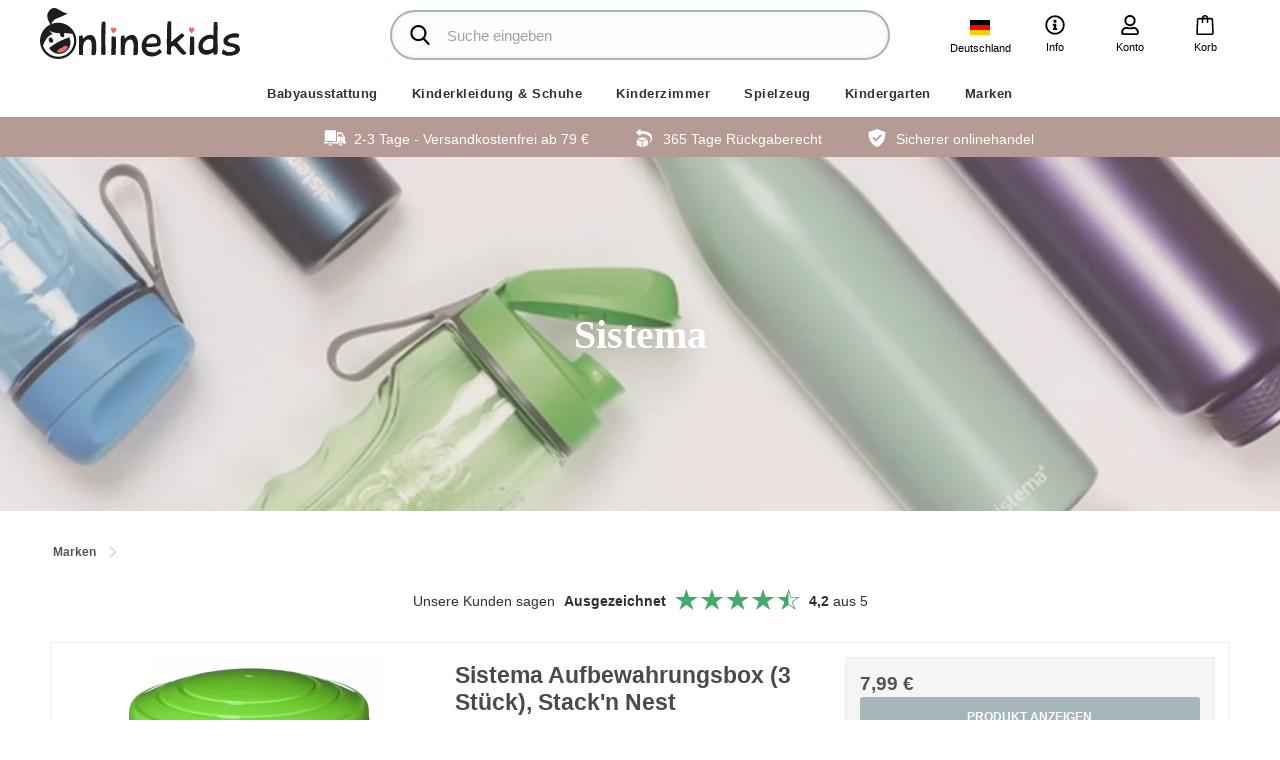

--- FILE ---
content_type: text/html; charset=ISO-8859-1
request_url: https://www.onlinekids.de/shop/1457-sistema/
body_size: 60388
content:









    
    
    
<!DOCTYPE html>
<!--[if lt IE 7 ]> <html class="ie6 ielt9 no-js" lang="de"> <![endif]-->
<!--[if IE 7 ]>    <html class="ie7 ielt9 no-js" lang="de"> <![endif]-->
<!--[if IE 8 ]>    <html class="ie8 ielt9 no-js" lang="de"> <![endif]-->
<!--[if IE 9 ]>    <html class="ie9 no-js" lang="de"> <![endif]-->
<!--[if (gt IE 9)|!(IE)]><!--> <html class="no-js" lang="de"> <!--<![endif]-->
    <head prefix="og: http://ogp.me/ns#
                  fb: http://ogp.me/ns/fb#
                  ng: http://angularjs.org">
        <meta charset="windows-1252">
<title>Sistema - Onlinekids.de</title>

<meta http-equiv="x-ua-compatible" content="ie=edge">
<meta name="viewport" content="width=device-width, initial-scale=1">
<meta name="HandheldFriendly" content="True">

<meta name="google-site-verification" content="wesmQyeZnoi5Y7M5eEUigOg3usqpxBJIGLNNE_ZfyOQ" />

    <meta name="facebook-domain-verification" content="m8n4mzlpxbr8l5h1rederwmyd1nh21" />

<meta name="generator" content="SmartWeb">
<meta property="og:type" content="product.group" />
<meta property="og:title" content="Sistema" />
<meta property="og:url" content="https://www.onlinekids.de/shop/1457-sistema/" />
<meta property="og:image" content="https://sw10261.sfstatic.io/upload_dir/shop/Maerker/Sistema/sistema-logo.png" />
<meta property="og:sitename" content="Onlinekids.de" />
<meta property="og:description" content="Onlinekids.de" />

	<link rel="shortcut icon" href="/upload_dir/pics/Onlinekids-logo/OnlineKids_Icon.png" type="image/x-icon" />



<!--[if lte IE 9]>
<script src="https://sw10261.sfstatic.io/upload_dir/templates/onlinekids/assets/js/ie.js"></script>
<link href="https://sw10261.sfstatic.io/upload_dir/templates/onlinekids/assets/css/ie.css" rel="stylesheet" type="text/css">
<link href="https://sw10261.sfstatic.io/upload_dir/templates/onlinekids/assets/css/template.ie.css" rel="stylesheet" type="text/css">
<![endif]-->

<link rel="preconnect" href="https://sw10261.sfstatic.io" crossorigin>
<link rel="preconnect" href="https://fonts.gstatic.com/" crossorigin>

<link rel="stylesheet" href="https://sw10261.sfstatic.io/_design/common/libs/font-awesome/latest/css/font-awesome.dirty.min.css">
<link href="https://sw10261.sfstatic.io/upload_dir/templates/onlinekids/assets/css/template.css?v=20240425150738" rel="stylesheet" >
<link rel="next" href="https://www.onlinekids.de/shop/1457-sistema/?page=2" >


<script>
window.platform = window.platform || {};(function (q) {var topics = {}, subUid = -1;q.subscribe = function(topic, func) {if (!topics[topic]) {topics[topic] = [];}var token = (++subUid).toString();topics[topic].push({token: token,func: func});return token;};q.publish = function(topic, args) {if (!topics[topic]) {return false;}setTimeout(function() {var subscribers = topics[topic],len = subscribers ? subscribers.length : 0;while (len--) {subscribers[len].func(topic, args);}}, 0);return true;};q.unsubscribe = function(token) {for (var m in topics) {if (topics[m]) {for (var i = 0, j = topics[m].length; i < j; i++) {if (topics[m][i].token === token) {topics[m].splice(i, 1);return token;}}}}return false;};})(window.platform);
</script>







        
            <script async src="https://www.googletagmanager.com/gtag/js?id=UA-48783346-1" id="google-analytics" ></script>

        


<script>
    
        window.dataLayer = window.dataLayer || [];
        function gtag(){dataLayer.push(arguments);}
        gtag('js', new Date());

        var gtagConfigs = {
            'anonymize_ip': true
        };

        if (sessionStorage.getItem('referrer') !== null) {
            gtagConfigs['page_referrer'] = sessionStorage.getItem('referrer');
            sessionStorage.removeItem('referrer');
        }
    

    
        
    gtag('consent', 'default', {"functionality_storage":"denied","security_storage":"denied","personalization_storage":"denied","analytics_storage":"denied","ad_storage":"denied","ad_user_data":"denied","ad_personalization":"denied"});

            
    
                        
                    
                    
                                
    

        gtag('consent', 'update', {"functionality_storage":"granted","security_storage":"granted","personalization_storage":"granted","analytics_storage":"granted","ad_storage":"granted","ad_user_data":"granted","ad_personalization":"granted"});
    


            gtag('config', 'UA-48783346-1', gtagConfigs);
    
        
                
        </script>
    
        
        <script id="google-tagmanager" >
        (function(w,d,s,l,i){w[l]=w[l]||[];w[l].push({'gtm.start':
            new Date().getTime(),event:'gtm.js'});var f=d.getElementsByTagName(s)[0],
            j=d.createElement(s),dl=l!='dataLayer'?'&l='+l:'';j.async=true;j.src=
            '//www.googletagmanager.com/gtm.js?id='+i+dl;f.parentNode.insertBefore(j,f);
        })(window,document,'script','dataLayer','GTM-K5638B');</script>
<!-- TrustBox script -->
<script type="text/javascript" src="//widget.trustpilot.com/bootstrap/v5/tp.widget.bootstrap.min.js" async></script>
<!-- End TrustBox script -->
<script src="https://my.anyday.io/webshopPriceTag/anyday-price-tag-da-es2015.js" type="module" async></script>


<style type="text/css">#m-checkout-giftwrapping-message, #m-checkout-giftwrapping-from {display:none!important;}</style>
    <script src="//s3.amazonaws.com/mailmunch/static/site.js" id="mailmunch-script" data-mailmunch-site-id="132426" async="async"></script>


            </head>
    <body id="ng-app" data-ng-app="platform-app" class="site5 languageDE5 currencyEUR pageId2 pageTypeproduct page-category">

        
        <div class="site-container">
            <div id="site-wrapper">
                





<header class="site-header">
    
    <div class="site-header-inner">
        <a href="/"  class="header-logo" title="Startseite">
            <img src="/upload_dir/templates/onlinekids/assets/images/onlinekids-logo.svg?v2" alt="Onlinekids.de - ">
            <span class="slogan"></span>
        </a>

        
        
        <div id="navigation-trigger" class="navigation-trigger">
            <div class="toggle-button"></div>
        </div>

        <ul class="header-options">
            <li class="language dropdown">
                <a data-toggle="dropdown">
                    <img src="https://sw10261.sfstatic.io/upload_dir/templates/onlinekids/assets/images/flags/de.svg">
                    <span>Deutschland</span>
                </a>
                <div class="dropdown-menu">
                    <div class="dropdown-container">
                                                    
                            <div class="dropdown-group">
                                <label>Land</label>
                                <div class="select-country-dropdown select-delivery-country">
                                    <div class="country"><img src="https://sw10261.sfstatic.io/upload_dir/templates/onlinekids/assets/images/flags/de.svg"> <span>Deutschland</span></div>
                                    <div class="country-dropdown">
                                        <ul>
                                                                                            <li data-code="DE" data-name="Deutschland"  class="selected"><img src="https://sw10261.sfstatic.io/upload_dir/templates/onlinekids/assets/images/flags/de.svg"> <span>Deutschland</span></li>
                                                                                            <li data-code="FI" data-name="Suomi" ><img src="https://sw10261.sfstatic.io/upload_dir/templates/onlinekids/assets/images/flags/fi.svg"> <span>Suomi</span></li>
                                                                                    </ul>
                                    </div>
                                </div>
                            </div>
                        
                        <div class="dropdown-group">
                            <label>Sprache</label>
                            <div class="select-country-dropdown select-language">
                                <div class="country"><img src=""> <span></span></div>
                                <div class="country-dropdown">
                                    <ul>
                                        <li data-href="https://onlinekids.dk/"><img src="https://sw10261.sfstatic.io/upload_dir/templates/onlinekids/assets/images/flags/dk.svg"> <span>Dansk</span></li>
                                        <li data-href="https://onlinekids.se/"><img src="https://sw10261.sfstatic.io/upload_dir/templates/onlinekids/assets/images/flags/se.svg"> <span>Svenska</span></li>
                                        <li data-href="https://onlinekids.no/"><img src="https://sw10261.sfstatic.io/upload_dir/templates/onlinekids/assets/images/flags/no.svg"> <span>Norsk</span></li>
                                        <li data-href="https://onlinekids.de/" class="selected"><img src="https://sw10261.sfstatic.io/upload_dir/templates/onlinekids/assets/images/flags/de.svg"> <span>Deutsch</span></li>
                                        <li data-href="https://onlinekids.com/"><img src="https://sw10261.sfstatic.io/upload_dir/templates/onlinekids/assets/images/flags/eu.svg"> <span>English</span></li>
                                    </ul>
                                </div>
                            </div>
                        </div>
                    </div>
                </div>
            </li>

            
                            <li class="info dropdown">
                    <a href="#">
                        <svg overflow="visible"><use xlink:href="#icon-info"></use></svg>
                        <span>Info</span>
                    </a>
                    <div class="dropdown-menu">
                        <div class="dropdown-container">
                            <ul>
	<li><a href="https://www.onlinekids.de/senden-sie-ein-produkt-zuruck/">Reture</a></li>
	<li><a href="https://onlinekids.de/kundeservice1/">Kundendienst</a></li>
	<li><a href="/geschaftsbedingungen/">Gesch&auml;ftsbedingungen</a></li>
	<li><a href="/uber-uns/">&Uuml;ber uns</a></li>
	<li><a href="https://www.onlinekids.de/kontaktiere-uns/">Kontakt</a></li>
</ul>
                        </div>
                    </div>
                </li>
                        <li class="account dropdown">
                <a href="#">
                    <svg overflow="visible"><use xlink:href="#icon-user"></use></svg>
                    <span>Konto</span>
                </a>
                <div class="dropdown-menu">
                    <div class="dropdown-container">
                        

                        



<ul class="w-menu w-menu-list">
                    <li class="w-menu-item item-login">

                                        
            
            <a href="/anmelden/" class="item-primary" aria-haspopup="true" title="Anmelden"><span>Anmelden</span></a>

                    </li>

                    <li class="w-menu-item item-adduser">

                                        
            
            <a href="/benutzer-registrieren/" class="item-primary" aria-haspopup="true" title="Benutzer registrieren"><span>Benutzer registrieren</span></a>

                    </li>

                    <li class="w-menu-item item-newsletterSignup">

                                        
            
            <a href="/newsletter-abonnieren/" class="item-primary" aria-haspopup="true" title="News anmeldung"><span>News anmeldung</span></a>

                    </li>

    
</ul>

                    </div>
                </div>
            </li>
            <li class="search">
                <button type="button" class="search-toggle">
                    <svg><use xlink:href="#icon-search"></use></svg>
                </button>
            </li>
            






<li class="cart">
    <a href="/korb/" class="nav-cart">
        <svg overflow="visible"><use xlink:href="#icon-cart-2"></use></svg>
                <span>Korb</span>
    </a>

    </li>        </ul>

        <div class="search-bar">
            <form action="/shop/" method="get" role="search" class="search" id="search-module">
                <fieldset class="dropdown">
                    <input type="text" name="search" class="form-control" role="search" placeholder="Suche eingeben" autocomplete="off" required>
                    <button type="submit" title="Suchen" class="search"><svg><use xlink:href="#icon-search"></use></svg></button>
                </fieldset>
            </form>
            <button type="button" class="close-search" title="">&times;</button>
        </div>
    </div>

        

            



<div class="header-navigation desktop-navigation">
    <nav>
        <ul class="nav">
            
                        
            
            
                                            

                
                                    <li class="menu-92 dropdown">
                        <a href="/shop/92-babyausstattung/">Babyausstattung</a>

                                                    
                            
                            <div class="mega-menu">
                                <div class="mega-menu-inner">
                                    <a class="close-dropdown">&times; </a>

                                                                            <div class="categories">
                                                                                                                                                <div class="col">
                                                        <a href="/shop/712-schlafenszeit/" class="title">Schlafenszeit</a>

                                                        

                                                                                                                    <ul>
                                                                                                                                    <li class="">
                                                                        <a href="/shop/807-babynest/">Babynest</a>
                                                                    </li>
                                                                                                                                    <li class="">
                                                                        <a href="/shop/1373-beistellbetten-amp-kinderbetten/">Beistellbetten &amp; Kinderbetten</a>
                                                                    </li>
                                                                                                                                    <li class="">
                                                                        <a href="/shop/349-babydecke-/">Babydecke </a>
                                                                    </li>
                                                                                                                                    <li class="">
                                                                        <a href="/shop/358-traumsacke/">Traums&auml;cke</a>
                                                                    </li>
                                                                                                                                    <li class="">
                                                                        <a href="/shop/160-decken-amp-kopfkissen/">Decken &amp; Kopfkissen</a>
                                                                    </li>
                                                                                                                                    <li class="">
                                                                        <a href="/shop/1137-fuszligsacke/">Fu&szlig;s&auml;cke</a>
                                                                    </li>
                                                                                                                                    <li class="">
                                                                        <a href="/shop/184-laufgitter/">Laufgitter</a>
                                                                    </li>
                                                                                                                                    <li class="">
                                                                        <a href="/shop/198-bettlaken/">Bettlaken</a>
                                                                    </li>
                                                                                                                                    <li class="">
                                                                        <a href="/shop/1387-baldachin-amp-mobiles/">Baldachin &amp; Mobiles</a>
                                                                    </li>
                                                                                                                                    <li class="">
                                                                        <a href="/shop/104-bettnesten/">Bettnesten</a>
                                                                    </li>
                                                                                                                                    <li class="">
                                                                        <a href="/shop/100-bettwasche/">Bettw&auml;sche</a>
                                                                    </li>
                                                                                                                                    <li class="">
                                                                        <a href="/shop/1455-federwiege/">Federwiege</a>
                                                                    </li>
                                                                                                                                    <li class="">
                                                                        <a href="/shop/105-schlafanzug/">Schlafanzug</a>
                                                                    </li>
                                                                                                                                    <li class="">
                                                                        <a href="/shop/107-gitterbett/">Gitterbett</a>
                                                                    </li>
                                                                                                                                    <li class="">
                                                                        <a href="/shop/1374-reisebett/">Reisebett</a>
                                                                    </li>
                                                                                                                            </ul>
                                                                                                            </div>
                                                                                                                                                                                                <div class="col">
                                                        <a href="/shop/669-essenszeit/" class="title">Essenszeit</a>

                                                        

                                                                                                                    <ul>
                                                                                                                                    <li class="">
                                                                        <a href="/shop/95-stillkissen/">Stillkissen</a>
                                                                    </li>
                                                                                                                                    <li class="">
                                                                        <a href="/shop/832-stillen-zubehor/">Stillen Zubeh&ouml;r</a>
                                                                    </li>
                                                                                                                                    <li class="">
                                                                        <a href="/shop/1155-geschir-fur-kinder/">Geschir f&uuml;r Kinder</a>
                                                                    </li>
                                                                                                                                    <li class="">
                                                                        <a href="/shop/817-trinkflaschen/">Trinkflaschen</a>
                                                                    </li>
                                                                                                                                    <li class="">
                                                                        <a href="/shop/1027-tischsets-amp-tabletts/">Tischsets &amp; Tabletts</a>
                                                                    </li>
                                                                                                                                    <li class="">
                                                                        <a href="/shop/351-latzchen/">L&auml;tzchen</a>
                                                                    </li>
                                                                                                                                    <li class="">
                                                                        <a href="/shop/137-hochstuhle-amp-babywippe/">Hochst&uuml;hle &amp; Babywippe</a>
                                                                    </li>
                                                                                                                                    <li class="">
                                                                        <a href="/shop/986-lunchboxes-amp-zubehor/">Lunchboxes &amp; zubeh&ouml;r</a>
                                                                    </li>
                                                                                                                                    <li class="">
                                                                        <a href="/shop/1454-aufbewahrungsbehalter/">Aufbewahrungsbeh&auml;lter</a>
                                                                    </li>
                                                                                                                                    <li class="">
                                                                        <a href="/shop/1154-babyflaschen-amp-zubehor/">Babyflaschen &amp; Zubeh&ouml;r</a>
                                                                    </li>
                                                                                                                            </ul>
                                                                                                            </div>
                                                                                                                                                                                                <div class="col">
                                                        <a href="/shop/707-wickel-zeit/" class="title">Wickel Zeit</a>

                                                        

                                                                                                                    <ul>
                                                                                                                                    <li class="">
                                                                        <a href="/shop/375-windelspender/">Windelspender</a>
                                                                    </li>
                                                                                                                                    <li class="">
                                                                        <a href="/shop/824-kam-amp-bursten/">Kam &amp; B&uuml;rsten</a>
                                                                    </li>
                                                                                                                                    <li class="">
                                                                        <a href="/shop/782-pflegeprodukte/">Pflegeprodukte</a>
                                                                    </li>
                                                                                                                                    <li class="">
                                                                        <a href="/shop/804-topfe-amp-wc-sitze/">T&ouml;pfe &amp; WC-Sitze</a>
                                                                    </li>
                                                                                                                                    <li class="">
                                                                        <a href="/shop/230-wickeltische-amp-mobiles/">Wickeltische &amp; Mobiles</a>
                                                                    </li>
                                                                                                                                    <li class="">
                                                                        <a href="/shop/101-wickelunterlagen/">Wickelunterlagen</a>
                                                                    </li>
                                                                                                                                    <li class="">
                                                                        <a href="/shop/142-wickeltaschen/">Wickeltaschen</a>
                                                                    </li>
                                                                                                                                    <li class="">
                                                                        <a href="/shop/344-stoffwindel/">Stoffwindel</a>
                                                                    </li>
                                                                                                                                    <li class="">
                                                                        <a href="/shop/825-zahnpflege/">Zahnpflege</a>
                                                                    </li>
                                                                                                                                    <li class="">
                                                                        <a href="/shop/1026-toilettentaschen/">Toilettentaschen</a>
                                                                    </li>
                                                                                                                                    <li class="">
                                                                        <a href="/shop/813-waschlappen-amp-schwamme/">Waschlappen &amp; Schwamme</a>
                                                                    </li>
                                                                                                                            </ul>
                                                                                                            </div>
                                                                                                                                                                                                <div class="col">
                                                        <a href="/shop/1157-badezeit/" class="title">Badezeit</a>

                                                        

                                                                                                                    <ul>
                                                                                                                                    <li class="">
                                                                        <a href="/shop/705-badewannen-amp-badzubehor/">Badewannen &amp; Badzubeh&ouml;r</a>
                                                                    </li>
                                                                                                                                    <li class="">
                                                                        <a href="/shop/774-badespielzeug/">Badespielzeug</a>
                                                                    </li>
                                                                                                                                    <li class="">
                                                                        <a href="/shop/706-duschstuhle/">Duschst&uuml;hle</a>
                                                                    </li>
                                                                                                                                    <li class="">
                                                                        <a href="/shop/822-kinder-tritthocker/">Kinder-Tritthocker</a>
                                                                    </li>
                                                                                                                                    <li class="">
                                                                        <a href="/shop/134-bademantel-amp-badetucher/">Badem&auml;ntel &amp; Badet&uuml;cher</a>
                                                                    </li>
                                                                                                                            </ul>
                                                                                                            </div>
                                                                                                                                                                                                <div class="col">
                                                        <a href="/shop/27-auf-der-fahrt/" class="title">Auf der Fahrt</a>

                                                        

                                                                                                                    <ul>
                                                                                                                                    <li class="">
                                                                        <a href="/shop/1503-kindersitze/">Kindersitze</a>
                                                                    </li>
                                                                                                                                    <li class="">
                                                                        <a href="/shop/4-kinderwagen/">Kinderwagen</a>
                                                                    </li>
                                                                                                                                    <li class="">
                                                                        <a href="/shop/1032-kinderwagenspielzeug/">Kinderwagenspielzeug</a>
                                                                    </li>
                                                                                                                                    <li class="">
                                                                        <a href="/shop/103-kinderwagen-sitzkissen/">Kinderwagen Sitzkissen</a>
                                                                    </li>
                                                                                                                                    <li class="">
                                                                        <a href="/shop/126-kinderwagen-regenschutz/">Kinderwagen, Regenschutz</a>
                                                                    </li>
                                                                                                                                    <li class="">
                                                                        <a href="/shop/50-kinderwagen-ersatzteile/">Kinderwagen, Ersatzteile</a>
                                                                    </li>
                                                                                                                                    <li class="">
                                                                        <a href="/shop/128-kinderwagen-sonnenschutze/">Kinderwagen, Sonnensch&uuml;tze</a>
                                                                    </li>
                                                                                                                                    <li class="">
                                                                        <a href="/shop/125-kinderwagen-zubehor/">Kinderwagen, Zubeh&ouml;r</a>
                                                                    </li>
                                                                                                                                    <li class="">
                                                                        <a href="/shop/250-auto-zubehor/">Auto zubeh&ouml;r</a>
                                                                    </li>
                                                                                                                                    <li class="">
                                                                        <a href="/shop/138-babytragen-amp-tragetucher/">Babytragen &amp; Traget&uuml;cher</a>
                                                                    </li>
                                                                                                                                    <li class="">
                                                                        <a href="/shop/1132-buggys/">Buggys</a>
                                                                    </li>
                                                                                                                                    <li class="">
                                                                        <a href="/shop/1147-buggys-organizer/">Buggy's, Organizer</a>
                                                                    </li>
                                                                                                                                    <li class="">
                                                                        <a href="/shop/1134-buggys-regenschutz/">Buggys, Regenschutz</a>
                                                                    </li>
                                                                                                                                    <li class="">
                                                                        <a href="/shop/1138-buggys-ersatzteile/">Buggys, Ersatzteile</a>
                                                                    </li>
                                                                                                                                    <li class="">
                                                                        <a href="/shop/1136-buggy-zubehor/">Buggy, Zubeh&ouml;r</a>
                                                                    </li>
                                                                                                                                    <li class="">
                                                                        <a href="/shop/236-kombi-kinderwagen/">Kombi Kinderwagen</a>
                                                                    </li>
                                                                                                                                    <li class="">
                                                                        <a href="/shop/1429-kombi-kinderwagen-zubehor/">Kombi Kinderwagen, Zubeh&ouml;r</a>
                                                                    </li>
                                                                                                                                    <li class="">
                                                                        <a href="/shop/21-kinderwagen/">Kinderwagen</a>
                                                                    </li>
                                                                                                                                    <li class="">
                                                                        <a href="/shop/1139-babyjogger-zubehor/">Babyjogger, Zubeh&ouml;r</a>
                                                                    </li>
                                                                                                                                    <li class="">
                                                                        <a href="/shop/3-reisebuggys/">Reisebuggy's</a>
                                                                    </li>
                                                                                                                                    <li class="">
                                                                        <a href="/shop/741-reise-stuhl-sitze/">Reise Stuhl Sitze</a>
                                                                    </li>
                                                                                                                                    <li class="">
                                                                        <a href="/shop/1178-rucksacken/">Rucks&auml;cken</a>
                                                                    </li>
                                                                                                                                    <li class="">
                                                                        <a href="/shop/343-taschen-amp-koffern/">Taschen &amp; Koffern</a>
                                                                    </li>
                                                                                                                                    <li class="">
                                                                        <a href="/shop/1002-bollerwagen/">Bollerwagen</a>
                                                                    </li>
                                                                                                                            </ul>
                                                                                                            </div>
                                                                                                                                                                                                <div class="col">
                                                        <a href="/shop/778-mutter-amp-baby/" class="title">Mutter &amp; baby</a>

                                                        

                                                                                                                    <ul>
                                                                                                                                    <li class="">
                                                                        <a href="/shop/1469-mutter/">Mutter</a>
                                                                    </li>
                                                                                                                                    <li class="">
                                                                        <a href="/shop/820-beiszligringe/">Bei&szlig;ringe</a>
                                                                    </li>
                                                                                                                                    <li class="">
                                                                        <a href="/shop/779-schnuller/">Schnuller</a>
                                                                    </li>
                                                                                                                                    <li class="">
                                                                        <a href="/shop/801-schnullerketten/">Schnullerketten</a>
                                                                    </li>
                                                                                                                            </ul>
                                                                                                            </div>
                                                                                                                                    </div>
                                    
                                                                    </div>
                            </div>
                                            </li>
                                                
            
            
                                            

                
                                    <li class="menu-554 dropdown">
                        <a href="/shop/554-kinderkleidung-amp-schuhe/">Kinderkleidung &amp; Schuhe</a>

                                                    
                            
                            <div class="mega-menu">
                                <div class="mega-menu-inner">
                                    <a class="close-dropdown">&times; </a>

                                                                            <div class="categories">
                                                                                                                                                <div class="col">
                                                        <a href="/shop/1160-uberteile/" class="title">&Uuml;berteile</a>

                                                        

                                                                                                                    <ul>
                                                                                                                                    <li class="">
                                                                        <a href="/shop/616-blusen/">Blusen</a>
                                                                    </li>
                                                                                                                                    <li class="">
                                                                        <a href="/shop/365-bodys/">Bodys</a>
                                                                    </li>
                                                                                                                                    <li class="">
                                                                        <a href="/shop/542-strampler/">Strampler</a>
                                                                    </li>
                                                                                                                                    <li class="">
                                                                        <a href="/shop/1164-strickjacke-amp--pullover/">Strickjacke &amp; -Pullover</a>
                                                                    </li>
                                                                                                                                    <li class="">
                                                                        <a href="/shop/538-kleider-amp-tuniken/">Kleider &amp; Tuniken</a>
                                                                    </li>
                                                                                                                                    <li class="">
                                                                        <a href="/shop/540-schlafanzuge/">Schlafanz&uuml;ge</a>
                                                                    </li>
                                                                                                                                    <li class="">
                                                                        <a href="/shop/1257-hemden/">Hemden</a>
                                                                    </li>
                                                                                                                                    <li class="">
                                                                        <a href="/shop/1425-sweatshirts-amp-kapuzenpullover/">Sweatshirts &amp; Kapuzenpullover</a>
                                                                    </li>
                                                                                                                                    <li class="">
                                                                        <a href="/shop/1256-tops/">Tops</a>
                                                                    </li>
                                                                                                                                    <li class="">
                                                                        <a href="/shop/536-t-shirts-kurzarmelig/">T-Shirts, kurz&auml;rmelig</a>
                                                                    </li>
                                                                                                                                    <li class="">
                                                                        <a href="/shop/1424-t-shirts-langarmlige-/">T-shirts, Lang&auml;rmlige </a>
                                                                    </li>
                                                                                                                            </ul>
                                                                                                            </div>
                                                                                                                                                                                                <div class="col">
                                                        <a href="/shop/1161-unterteile/" class="title">Unterteile</a>

                                                        

                                                                                                                    <ul>
                                                                                                                                    <li class="">
                                                                        <a href="/shop/1258-bademode/">Bademode</a>
                                                                    </li>
                                                                                                                                    <li class="">
                                                                        <a href="/shop/366-hosen/">Hosen</a>
                                                                    </li>
                                                                                                                                    <li class="">
                                                                        <a href="/shop/1345-jumpsuit/">Jumpsuit</a>
                                                                    </li>
                                                                                                                                    <li class="">
                                                                        <a href="/shop/1254-leggins/">Leggins</a>
                                                                    </li>
                                                                                                                                    <li class="">
                                                                        <a href="/shop/1165-rocke/">R&ouml;cke</a>
                                                                    </li>
                                                                                                                                    <li class="">
                                                                        <a href="/shop/1255-shorts/">Shorts</a>
                                                                    </li>
                                                                                                                                    <li class="">
                                                                        <a href="/shop/936-socken-amp-strumpfe/">Socken &amp; Str&uuml;mpfe</a>
                                                                    </li>
                                                                                                                                    <li class="">
                                                                        <a href="/shop/1202-strumpfhosen/">Strumpfhosen</a>
                                                                    </li>
                                                                                                                                    <li class="">
                                                                        <a href="/shop/594-unterwasche/">Unterw&auml;sche</a>
                                                                    </li>
                                                                                                                            </ul>
                                                                                                            </div>
                                                                                                                                                                                                <div class="col">
                                                        <a href="/shop/620-outdoor/" class="title">Outdoor</a>

                                                        

                                                                                                                    <ul>
                                                                                                                                    <li class="">
                                                                        <a href="/shop/1259-overall/">Overall</a>
                                                                    </li>
                                                                                                                                    <li class="">
                                                                        <a href="/shop/1423-winterjacken/">Winterjacken</a>
                                                                    </li>
                                                                                                                                    <li class="">
                                                                        <a href="/shop/1262-thermohose/">Thermohose</a>
                                                                    </li>
                                                                                                                                    <li class="">
                                                                        <a href="/shop/1203-regenbekleidung/">Regenbekleidung</a>
                                                                    </li>
                                                                                                                                    <li class="">
                                                                        <a href="/shop/1204-thermokleidung/">Thermokleidung</a>
                                                                    </li>
                                                                                                                                    <li class="">
                                                                        <a href="/shop/1422-softshells/">Softshells</a>
                                                                    </li>
                                                                                                                                    <li class="">
                                                                        <a href="/shop/1162-jacken/">Jacken</a>
                                                                    </li>
                                                                                                                                    <li class="">
                                                                        <a href="/shop/599-strampler/">Strampler</a>
                                                                    </li>
                                                                                                                            </ul>
                                                                                                            </div>
                                                                                                                                                                                                <div class="col">
                                                        <a href="/shop/1159-accessories/" class="title">Accessories</a>

                                                        

                                                                                                                    <ul>
                                                                                                                                    <li class="">
                                                                        <a href="/shop/1268-handschuhe-amp-faustlinge/">Handschuhe &amp; F&auml;ustlinge</a>
                                                                    </li>
                                                                                                                                    <li class="">
                                                                        <a href="/shop/597-hute/">H&uuml;te</a>
                                                                    </li>
                                                                                                                                    <li class="">
                                                                        <a href="/shop/1267-accessories/">Accessories</a>
                                                                    </li>
                                                                                                                                    <li class="">
                                                                        <a href="/shop/1163-sonne-und-badehute/">Sonne und Badeh&uuml;te</a>
                                                                    </li>
                                                                                                                            </ul>
                                                                                                            </div>
                                                                                                                                                                                                <div class="col">
                                                        <a href="/shop/1238-kinderschuhe/" class="title">Kinderschuhe</a>

                                                        

                                                                                                                    <ul>
                                                                                                                                    <li class="">
                                                                        <a href="/shop/1476-badeschuhe/">Badeschuhe</a>
                                                                    </li>
                                                                                                                                    <li class="">
                                                                        <a href="/shop/1386-anfangerschuhe/">Anf&auml;ngerschuhe</a>
                                                                    </li>
                                                                                                                                    <li class="">
                                                                        <a href="/shop/1385-footies/">Footies</a>
                                                                    </li>
                                                                                                                                    <li class="">
                                                                        <a href="/shop/1276-gummistiefel/">Gummistiefel</a>
                                                                    </li>
                                                                                                                                    <li class="">
                                                                        <a href="/shop/1200-hausschuhe-amp-pantoffeln/">Hausschuhe &amp; Pantoffeln</a>
                                                                    </li>
                                                                                                                                    <li class="">
                                                                        <a href="/shop/1273-sandalen/">Sandalen</a>
                                                                    </li>
                                                                                                                                    <li class="">
                                                                        <a href="/shop/1274-schuhe-amp-sneakers/">Schuhe &amp; Sneakers</a>
                                                                    </li>
                                                                                                                                    <li class="">
                                                                        <a href="/shop/1275-stiefel/">Stiefel</a>
                                                                    </li>
                                                                                                                            </ul>
                                                                                                            </div>
                                                                                                                                    </div>
                                    
                                                                    </div>
                            </div>
                                            </li>
                                                
            
            
                                            

                
                                    <li class="menu-6 dropdown">
                        <a href="/shop/6-kinderzimmer/">Kinderzimmer</a>

                                                    
                            
                            <div class="mega-menu">
                                <div class="mega-menu-inner">
                                    <a class="close-dropdown">&times; </a>

                                                                            <div class="categories">
                                                                                                                                                <div class="col">
                                                        <a href="/shop/711-kindermobel/" class="title">Kinderm&ouml;bel</a>

                                                        

                                                                                                                    <ul>
                                                                                                                                    <li class="">
                                                                        <a href="/shop/1252-tische/">Tische</a>
                                                                    </li>
                                                                                                                                    <li class="">
                                                                        <a href="/shop/1080-gartenmobel/">Gartenm&ouml;bel</a>
                                                                    </li>
                                                                                                                                    <li class="">
                                                                        <a href="/shop/1041-wandregale-und-haken/">Wandregale und Haken</a>
                                                                    </li>
                                                                                                                                    <li class="">
                                                                        <a href="/shop/338-juniorbetten/">Juniorbetten</a>
                                                                    </li>
                                                                                                                                    <li class="">
                                                                        <a href="/shop/1167-junior-betten-zubehor/">Junior Betten, Zubeh&ouml;r</a>
                                                                    </li>
                                                                                                                                    <li class="">
                                                                        <a href="/shop/760-kommoden/">Kommoden</a>
                                                                    </li>
                                                                                                                                    <li class="">
                                                                        <a href="/shop/758-schranke/">Schr&auml;nke</a>
                                                                    </li>
                                                                                                                                    <li class="">
                                                                        <a href="/shop/168-matratzen/">Matratzen</a>
                                                                    </li>
                                                                                                                                    <li class="">
                                                                        <a href="/shop/1039-mobelpacketen/">M&ouml;belpacketen</a>
                                                                    </li>
                                                                                                                                    <li class="">
                                                                        <a href="/shop/713-regale/">Regale</a>
                                                                    </li>
                                                                                                                                    <li class="">
                                                                        <a href="/shop/1098-rutsche/">Rutsche</a>
                                                                    </li>
                                                                                                                                    <li class="">
                                                                        <a href="/shop/755-schreibtische/">Schreibtische</a>
                                                                    </li>
                                                                                                                                    <li class="">
                                                                        <a href="/shop/361-sofas/">Sofas</a>
                                                                    </li>
                                                                                                                                    <li class="">
                                                                        <a href="/shop/753-stuhle-tische-amp-banke/">St&uuml;hle, Tische &amp; B&auml;nke</a>
                                                                    </li>
                                                                                                                                    <li class="">
                                                                        <a href="/shop/164-kinder-sitzkissen/">Kinder-Sitzkissen</a>
                                                                    </li>
                                                                                                                            </ul>
                                                                                                            </div>
                                                                                                                                                                                                <div class="col">
                                                        <a href="/shop/359-aufbewahrung/" class="title">Aufbewahrung</a>

                                                        

                                                                                                                    <ul>
                                                                                                                                    <li class="">
                                                                        <a href="/shop/714-aufbewahrungsboxen/">Aufbewahrungsboxen</a>
                                                                    </li>
                                                                                                                                    <li class="">
                                                                        <a href="/shop/797-ablagekorbe/">Ablagek&ouml;rbe</a>
                                                                    </li>
                                                                                                                                    <li class="">
                                                                        <a href="/shop/1251-aufbewahrungsbeutel/">Aufbewahrungsbeutel</a>
                                                                    </li>
                                                                                                                                    <li class="">
                                                                        <a href="/shop/989-wandaufbewahrung/">Wandaufbewahrung</a>
                                                                    </li>
                                                                                                                                    <li class="">
                                                                        <a href="/shop/998-waschekorbe/">W&auml;schek&ouml;rbe</a>
                                                                    </li>
                                                                                                                            </ul>
                                                                                                            </div>
                                                                                                                                                                                                <div class="col">
                                                        <a href="/shop/784-einrichtung-amp-textilen/" class="title">Einrichtung &amp; Textilen</a>

                                                        

                                                                                                                    <ul>
                                                                                                                                    <li class="">
                                                                        <a href="/shop/1171-kleiderbugel/">Kleiderb&uuml;gel</a>
                                                                    </li>
                                                                                                                                    <li class="">
                                                                        <a href="/shop/1357-geburtstag-amp-party/">Geburtstag &amp; Party</a>
                                                                    </li>
                                                                                                                                    <li class="">
                                                                        <a href="/shop/984-hohenmesser/">H&ouml;henmesser</a>
                                                                    </li>
                                                                                                                                    <li class="">
                                                                        <a href="/shop/1230-weihnachtskalender-amp-dekorationen/">Weihnachtskalender &amp; Dekorationen</a>
                                                                    </li>
                                                                                                                                    <li class="">
                                                                        <a href="/shop/985-poster/">Poster</a>
                                                                    </li>
                                                                                                                                    <li class="">
                                                                        <a href="/shop/799-kissen/">Kissen</a>
                                                                    </li>
                                                                                                                                    <li class="">
                                                                        <a href="/shop/976-schone-dinge/">Sch&ouml;ne Dinge</a>
                                                                    </li>
                                                                                                                                    <li class="">
                                                                        <a href="/shop/162-schaum-amp-spielteppich/">Schaum &amp; Spielteppich</a>
                                                                    </li>
                                                                                                                                    <li class="">
                                                                        <a href="/shop/1205-holzbuchstaben-und-nahmen-zug/">Holzbuchstaben und Nahmen Zug</a>
                                                                    </li>
                                                                                                                                    <li class="">
                                                                        <a href="/shop/256-mobile/">Mobile</a>
                                                                    </li>
                                                                                                                                    <li class="">
                                                                        <a href="/shop/955-wallstickers/">Wallstickers</a>
                                                                    </li>
                                                                                                                            </ul>
                                                                                                            </div>
                                                                                                                                                                                                <div class="col">
                                                        <a href="/shop/785-beleuchtung/" class="title">Beleuchtung</a>

                                                        

                                                                                                                    <ul>
                                                                                                                                    <li class="">
                                                                        <a href="/shop/809-tischlampen/">Tischlampen</a>
                                                                    </li>
                                                                                                                                    <li class="">
                                                                        <a href="/shop/790-hangelampen--deckenlampen/">H&auml;ngelampen / Deckenlampen</a>
                                                                    </li>
                                                                                                                                    <li class="">
                                                                        <a href="/shop/786-lichterketten/">Lichterketten</a>
                                                                    </li>
                                                                                                                                    <li class="">
                                                                        <a href="/shop/830-nachtlichter/">Nachtlichter</a>
                                                                    </li>
                                                                                                                                    <li class="">
                                                                        <a href="/shop/788-wand-lampen/">Wand Lampen</a>
                                                                    </li>
                                                                                                                            </ul>
                                                                                                            </div>
                                                                                                                                                                                                <div class="col">
                                                        <a href="/shop/710-sicherheit-im-haus/" class="title">Sicherheit im Haus</a>

                                                        

                                                                                                                    <ul>
                                                                                                                                    <li class="">
                                                                        <a href="/shop/143-treppenschutzgittern/">Treppenschutzgittern</a>
                                                                    </li>
                                                                                                                                    <li class="">
                                                                        <a href="/shop/1036-sicherheit-fur-kinder/">Sicherheit f&uuml;r Kinder</a>
                                                                    </li>
                                                                                                                            </ul>
                                                                                                            </div>
                                                                                                                                    </div>
                                    
                                                                    </div>
                            </div>
                                            </li>
                                                
            
            
                                            

                
                                    <li class="menu-123 dropdown">
                        <a href="/shop/123-spielzeug/">Spielzeug</a>

                                                    
                            
                            <div class="mega-menu">
                                <div class="mega-menu-inner">
                                    <a class="close-dropdown">&times; </a>

                                                                            <div class="categories">
                                                                                                                                                <div class="col">
                                                        <a href="/shop/867-baby-spielzeug/" class="title">Baby Spielzeug</a>

                                                        

                                                                                                                    <ul>
                                                                                                                                    <li class="">
                                                                        <a href="/shop/868-spielzeug/">Spielzeug</a>
                                                                    </li>
                                                                                                                                    <li class="">
                                                                        <a href="/shop/209-spieldecken/">Spieldecken</a>
                                                                    </li>
                                                                                                                                    <li class="">
                                                                        <a href="/shop/896-hammerspiele/">Hammerspiele</a>
                                                                    </li>
                                                                                                                                    <li class="">
                                                                        <a href="/shop/895-sotierboxen/">Sotierboxen</a>
                                                                    </li>
                                                                                                                                    <li class="">
                                                                        <a href="/shop/872-rasseln-amp-beiszligspielzeug/">Rasseln &amp; Bei&szlig;spielzeug</a>
                                                                    </li>
                                                                                                                                    <li class="">
                                                                        <a href="/shop/873-sensorisches-spielzeug/">Sensorisches Spielzeug</a>
                                                                    </li>
                                                                                                                                    <li class="">
                                                                        <a href="/shop/1187-schaumspielzeug/">Schaumspielzeug</a>
                                                                    </li>
                                                                                                                                    <li class="">
                                                                        <a href="/shop/874-spieluhren/">Spieluhren</a>
                                                                    </li>
                                                                                                                                    <li class="">
                                                                        <a href="/shop/905-bausteine-amp-baukasten/">Bausteine &amp; Bauk&auml;sten</a>
                                                                    </li>
                                                                                                                                    <li class="">
                                                                        <a href="/shop/370-stoff-und-holzbucher/">Stoff und Holzb&uuml;cher</a>
                                                                    </li>
                                                                                                                                    <li class="">
                                                                        <a href="/shop/987-schmusetucher/">Schmuset&uuml;cher</a>
                                                                    </li>
                                                                                                                            </ul>
                                                                                                            </div>
                                                                                                                                                                                                <div class="col">
                                                        <a href="/shop/856-spielzeug/" class="title">Spielzeug</a>

                                                        

                                                                                                                    <ul>
                                                                                                                                    <li class="">
                                                                        <a href="/shop/870-badespielzeug--/">Badespielzeug  </a>
                                                                    </li>
                                                                                                                                    <li class="">
                                                                        <a href="/shop/877-pluschtiere/">Pl&uuml;schtiere</a>
                                                                    </li>
                                                                                                                                    <li class="">
                                                                        <a href="/shop/880-autos-amp-garagen/">Autos &amp; garagen</a>
                                                                    </li>
                                                                                                                                    <li class="">
                                                                        <a href="/shop/952-shop-und-accessories/">Shop und Accessories</a>
                                                                    </li>
                                                                                                                                    <li class="">
                                                                        <a href="/shop/914-puppen-amp-zubehor/">Puppen &amp; Zubeh&ouml;r</a>
                                                                    </li>
                                                                                                                                    <li class="">
                                                                        <a href="/shop/912-puppenhauser-amp-zubehor/">Puppenh&auml;user &amp; Zubeh&ouml;r</a>
                                                                    </li>
                                                                                                                                    <li class="">
                                                                        <a href="/shop/861-krankenhauser-amp-arzt/">Krankenh&auml;user &amp; Arzt</a>
                                                                    </li>
                                                                                                                                    <li class="">
                                                                        <a href="/shop/1248-kostume/">Kost&uuml;me</a>
                                                                    </li>
                                                                                                                                    <li class="">
                                                                        <a href="/shop/1207-kugel-amp-autobahnen/">Kugel &amp; Autobahnen</a>
                                                                    </li>
                                                                                                                                    <li class="">
                                                                        <a href="/shop/940-spielzeugkuche-amp-essen/">Spielzeugk&uuml;che &amp; Essen</a>
                                                                    </li>
                                                                                                                                    <li class="">
                                                                        <a href="/shop/858-bauernhof/">Bauernhof</a>
                                                                    </li>
                                                                                                                                    <li class="">
                                                                        <a href="/shop/860-polizei-amp-feuerwehr/">Polizei &amp; Feuerwehr</a>
                                                                    </li>
                                                                                                                                    <li class="">
                                                                        <a href="/shop/1431-bausteine-amp-baukasten-junior/">Bausteine &amp; Bauk&auml;sten, junior</a>
                                                                    </li>
                                                                                                                                    <li class="">
                                                                        <a href="/shop/921-makeup-tisch/">Makeup Tisch</a>
                                                                    </li>
                                                                                                                                    <li class="">
                                                                        <a href="/shop/864-marionettentheater-amp-zubehor/">Marionettentheater &amp; Zubeh&ouml;r</a>
                                                                    </li>
                                                                                                                                    <li class="">
                                                                        <a href="/shop/865-zug-shiff-amp--flugzeug/">Zug, shiff &amp;  flugzeug</a>
                                                                    </li>
                                                                                                                                    <li class="">
                                                                        <a href="/shop/844-werkzeuge/">Werkzeuge</a>
                                                                    </li>
                                                                                                                            </ul>
                                                                                                            </div>
                                                                                                                                                                                                <div class="col">
                                                        <a href="/shop/1213-tierfigur/" class="title">Tierfigur</a>

                                                        

                                                                                                                    <ul>
                                                                                                                                    <li class="">
                                                                        <a href="/shop/1416-dinosaurier-amp-prahistorische-tiere/">Dinosaurier &amp; Pr&auml;historische Tiere</a>
                                                                    </li>
                                                                                                                                    <li class="">
                                                                        <a href="/shop/1420-imagination-tiere-amp-charaktere/">Imagination Tiere &amp; Charaktere</a>
                                                                    </li>
                                                                                                                                    <li class="">
                                                                        <a href="/shop/1419-meerestiere/">Meerestiere</a>
                                                                    </li>
                                                                                                                                    <li class="">
                                                                        <a href="/shop/1418-landleben-pferde-amp-vieh/">Landleben, Pferde &amp; Vieh</a>
                                                                    </li>
                                                                                                                                    <li class="">
                                                                        <a href="/shop/1417-wald-amp-wilde-tiere/">Wald &amp; wilde Tiere</a>
                                                                    </li>
                                                                                                                            </ul>
                                                                                                            </div>
                                                                                                                                                                                                <div class="col">
                                                        <a href="/shop/886-aktives-spiel/" class="title">Aktives Spiel</a>

                                                        

                                                                                                                    <ul>
                                                                                                                                    <li class="">
                                                                        <a href="/shop/516-lauflernstuhle-amp-wanderer/">Lauflernstuhle &amp; Wanderer</a>
                                                                    </li>
                                                                                                                                    <li class="">
                                                                        <a href="/shop/751-schaukelpferde-amp-steckenpferd/">Schaukelpferde &amp; Steckenpferd</a>
                                                                    </li>
                                                                                                                                    <li class="">
                                                                        <a href="/shop/1428-balancieren-und-spielen/">Balancieren und spielen</a>
                                                                    </li>
                                                                                                                                    <li class="">
                                                                        <a href="/shop/354-spielzelte-amp-tipis/">Spielzelte &amp; Tipis</a>
                                                                    </li>
                                                                                                                                    <li class="">
                                                                        <a href="/shop/1249-zugtiere/">Zugtiere</a>
                                                                    </li>
                                                                                                                            </ul>
                                                                                                            </div>
                                                                                                                                                                                                <div class="col">
                                                        <a href="/shop/894-kreatives-spiel-amp-spiele/" class="title">Kreatives Spiel &amp; Spiele</a>

                                                        

                                                                                                                    <ul>
                                                                                                                                    <li class="">
                                                                        <a href="/shop/1174-feinmotorik/">Feinmotorik</a>
                                                                    </li>
                                                                                                                                    <li class="">
                                                                        <a href="/shop/902-handarbeit/">Handarbeit</a>
                                                                    </li>
                                                                                                                                    <li class="">
                                                                        <a href="/shop/1173-lernen/">Lernen</a>
                                                                    </li>
                                                                                                                                    <li class="">
                                                                        <a href="/shop/1189-schreibwerkzeuge/">Schreibwerkzeuge</a>
                                                                    </li>
                                                                                                                                    <li class="">
                                                                        <a href="/shop/1190-malbucher/">Malb&uuml;cher</a>
                                                                    </li>
                                                                                                                                    <li class="">
                                                                        <a href="/shop/901-musikinstrumente/">Musikinstrumente</a>
                                                                    </li>
                                                                                                                                    <li class="">
                                                                        <a href="/shop/1125-natur-amp-wissenschaft/">Natur &amp; Wissenschaft</a>
                                                                    </li>
                                                                                                                                    <li class="">
                                                                        <a href="/shop/1807-nagelpolitur/">Nagelpolitur</a>
                                                                    </li>
                                                                                                                                    <li class="">
                                                                        <a href="/shop/1244-perlen/">Perlen</a>
                                                                    </li>
                                                                                                                                    <li class="">
                                                                        <a href="/shop/510-puzzles/">Puzzles</a>
                                                                    </li>
                                                                                                                                    <li class="">
                                                                        <a href="/shop/897-spiele/">Spiele</a>
                                                                    </li>
                                                                                                                                    <li class="">
                                                                        <a href="/shop/523-tafeln/">Tafeln</a>
                                                                    </li>
                                                                                                                                    <li class="">
                                                                        <a href="/shop/2107-spieluhren-junior/">Spieluhren, junior</a>
                                                                    </li>
                                                                                                                            </ul>
                                                                                                            </div>
                                                                                                                                                                                                <div class="col">
                                                        <a href="/shop/923-auszligen-spielen/" class="title">Au&szlig;en Spielen</a>

                                                        

                                                                                                                    <ul>
                                                                                                                                    <li class="">
                                                                        <a href="/shop/357-aktives-gartenspiel/">Aktives Gartenspiel</a>
                                                                    </li>
                                                                                                                                    <li class="">
                                                                        <a href="/shop/1240-pool--amp-strandspielzeug/">Pool- &amp; Strandspielzeug</a>
                                                                    </li>
                                                                                                                                    <li class="">
                                                                        <a href="/shop/748-planschbecken-amp-uv-zelte/">Planschbecken &amp; UV-Zelte</a>
                                                                    </li>
                                                                                                                                    <li class="">
                                                                        <a href="/shop/1427-schaukeln/">Schaukeln</a>
                                                                    </li>
                                                                                                                                    <li class="">
                                                                        <a href="/shop/1239-gartenwerkzeuge/">Gartenwerkzeuge</a>
                                                                    </li>
                                                                                                                                    <li class="">
                                                                        <a href="/shop/1005-helme-amp-schutz/">Helme &amp; Schutz</a>
                                                                    </li>
                                                                                                                                    <li class="">
                                                                        <a href="/shop/1241-insekten-hotels-amp-vogelhauser/">Insekten Hotels &amp; Vogelh&auml;user</a>
                                                                    </li>
                                                                                                                                    <li class="">
                                                                        <a href="/shop/1082-schlitten-amp-winterspiele/">Schlitten &amp; Winterspiele</a>
                                                                    </li>
                                                                                                                                    <li class="">
                                                                        <a href="/shop/524-fahrrader-und-laufrader/">Fahrr&auml;der und Laufr&auml;der</a>
                                                                    </li>
                                                                                                                                    <li class="">
                                                                        <a href="/shop/1243-tretroller/">Tretroller</a>
                                                                    </li>
                                                                                                                                    <li class="">
                                                                        <a href="/shop/1009-rollschuhe-amp-inliners/">Rollschuhe &amp; Inliners</a>
                                                                    </li>
                                                                                                                                    <li class="">
                                                                        <a href="/shop/1008-skateboards/">Skateboards</a>
                                                                    </li>
                                                                                                                                    <li class="">
                                                                        <a href="/shop/927-spiele-amp-aktivitaten/">Spiele &amp; Aktivit&auml;ten</a>
                                                                    </li>
                                                                                                                            </ul>
                                                                                                            </div>
                                                                                                                                    </div>
                                    
                                                                    </div>
                            </div>
                                            </li>
                                                
            
            
                                            

                
                                    <li class="menu-145 dropdown">
                        <a href="/shop/145-kindergarten/">Kindergarten</a>

                                                    
                            
                            <div class="mega-menu">
                                <div class="mega-menu-inner">
                                    <a class="close-dropdown">&times; </a>

                                                                            <div class="categories">
                                                                                                                                                <div class="col">
                                                        <a href="/shop/1232-institution-carts/" class="title">Institution Carts</a>

                                                        

                                                                                                                    <ul>
                                                                                                                                    <li class="">
                                                                        <a href="/shop/38-kindergarten-kinderwagen/">Kindergarten Kinderwagen</a>
                                                                    </li>
                                                                                                                                    <li class="">
                                                                        <a href="/shop/1140-ersatzteile-kinderwagen/">Ersatzteile Kinderwagen</a>
                                                                    </li>
                                                                                                                                    <li class="">
                                                                        <a href="/shop/39-spazierganger-fur-den-kindergarten/">Spazierg&auml;nger f&uuml;r den Kindergarten</a>
                                                                    </li>
                                                                                                                                    <li class="">
                                                                        <a href="/shop/1141-ersatzteile-fur-kindergarten-buggys/">Ersatzteile f&uuml;r Kindergarten Buggys</a>
                                                                    </li>
                                                                                                                                    <li class="">
                                                                        <a href="/shop/1145-zubehor-fur-spazierganger-fur-den-kindergarten/">Zubeh&ouml;r f&uuml;r Spazierg&auml;nger f&uuml;r den Kindergarten</a>
                                                                    </li>
                                                                                                                            </ul>
                                                                                                            </div>
                                                                                                                                                                                                <div class="col">
                                                        <a href="/shop/1227-schlafenszeit-in-der-institutione/" class="title">Schlafenszeit in der institutione</a>

                                                        

                                                                                                                    <ul>
                                                                                                                                    <li class="">
                                                                        <a href="/shop/40-krippen-fur-den-kindergarten/">Krippen f&uuml;r den Kindergarten</a>
                                                                    </li>
                                                                                                                                    <li class="">
                                                                        <a href="/shop/1228-schlafzubehor/">Schlafzubeh&ouml;r</a>
                                                                    </li>
                                                                                                                            </ul>
                                                                                                            </div>
                                                                                                                                                                                                <div class="col">
                                                        <a href="/shop/965-wickelzeit-im-kindergarten/" class="title">Wickelzeit im Kindergarten</a>

                                                        

                                                                                                                    <ul>
                                                                                                                                    <li class="">
                                                                        <a href="/shop/1277-kindergarten-wickelauflage/">Kindergarten Wickelauflage</a>
                                                                    </li>
                                                                                                                                    <li class="">
                                                                        <a href="/shop/1278-stoffwindel/">Stoffwindel</a>
                                                                    </li>
                                                                                                                            </ul>
                                                                                                            </div>
                                                                                                                                                                                                <div class="col">
                                                        <a href="/shop/88-essenszeit-in-der-kindergarten/" class="title">Essenszeit in der Kindergarten</a>

                                                        

                                                                                                                    <ul>
                                                                                                                                    <li class="">
                                                                        <a href="/shop/1279-kindergarten-geschir/">Kindergarten Geschir</a>
                                                                    </li>
                                                                                                                                    <li class="">
                                                                        <a href="/shop/1280-kindergarten-latzchen/">Kindergarten L&auml;tzchen</a>
                                                                    </li>
                                                                                                                            </ul>
                                                                                                            </div>
                                                                                                                                                                                                <div class="col">
                                                        <a href="/shop/964-spielsachen-fur-den-kindergarten/" class="title">Spielsachen f&uuml;r den Kindergarten</a>

                                                        

                                                                                                                    <ul>
                                                                                                                                    <li class="">
                                                                        <a href="/shop/1281-indoor-spielen/">Indoor spielen</a>
                                                                    </li>
                                                                                                                                    <li class="">
                                                                        <a href="/shop/1282-auszligenspiel/">Au&szlig;enspiel</a>
                                                                    </li>
                                                                                                                                    <li class="">
                                                                        <a href="/shop/1229-mehr-kaufen-mehr-sparen/">Mehr kaufen, mehr sparen</a>
                                                                    </li>
                                                                                                                            </ul>
                                                                                                            </div>
                                                                                                                                    </div>
                                    
                                                                    </div>
                            </div>
                                            </li>
                                        
                        
                        
            
            
                                            

                
                                    <li class="menu-216 dropdown">
                        <a href="/shop/216-marken/">Marken</a>

                                                    
                            
                            <div class="mega-menu">
                                <div class="mega-menu-inner">
                                    <a class="close-dropdown">&times; </a>

                                                                            

                                        
                                        <div class="brands">
                                                                                        <div class="col col-6">
                                                <span class="title">Alle marken</span>

                                                

                                                
                                                
                                                                                                    
                                                    <div class="columns">
                                                        <ul>
                                                                                                                            
                                                                <li class="">
                                                                    <a href="/shop/988-3-sprouts/">3 Sprouts</a>
                                                                </li>

                                                                
                                                                                                                            
                                                                <li class="">
                                                                    <a href="/shop/2108-mojo/">Mojo</a>
                                                                </li>

                                                                
                                                                                                                            
                                                                <li class="">
                                                                    <a href="/shop/1113-4m/">4M</a>
                                                                </li>

                                                                
                                                                                                                            
                                                                <li class="">
                                                                    <a href="/shop/219-abc-design/">ABC Design</a>
                                                                </li>

                                                                
                                                                                                                            
                                                                <li class="">
                                                                    <a href="/shop/1474-adventerra-games/">Adventerra Games</a>
                                                                </li>

                                                                
                                                                                                                            
                                                                <li class="">
                                                                    <a href="/shop/1130-affenzahn/">Affenzahn</a>
                                                                </li>

                                                                
                                                                                                                            
                                                                <li class="">
                                                                    <a href="/shop/1303-angulus/">Angulus</a>
                                                                </li>

                                                                
                                                                                                                            
                                                                <li class="">
                                                                    <a href="/shop/1798-asalvo/">Asalvo</a>
                                                                </li>

                                                                
                                                                                                                            
                                                                <li class="">
                                                                    <a href="/shop/1117-baby-einstein/">Baby Einstein</a>
                                                                </li>

                                                                
                                                                                                                            
                                                                <li class="">
                                                                    <a href="/shop/657-babyfehn/">babyFEHN</a>
                                                                </li>

                                                                
                                                                                                                            
                                                                <li class="">
                                                                    <a href="/shop/738-babymel/">Babymel</a>
                                                                </li>

                                                                
                                                                                                                            
                                                                <li class="">
                                                                    <a href="/shop/1382-baby-shark/">Baby Shark</a>
                                                                </li>

                                                                
                                                                                                                            
                                                                <li class="">
                                                                    <a href="/shop/796-babytolove/">BabyToLove</a>
                                                                </li>

                                                                
                                                                                                                            
                                                                <li class="">
                                                                    <a href="/shop/218-babytrold/">Babytrold</a>
                                                                </li>

                                                                
                                                                                                                            
                                                                <li class="">
                                                                    <a href="/shop/1023-barbapapa/">Barbapapa</a>
                                                                </li>

                                                                
                                                                                                                            
                                                                <li class="">
                                                                    <a href="/shop/2321-barbie/">Barbie</a>
                                                                </li>

                                                                
                                                                                                                            
                                                                <li class="">
                                                                    <a href="/shop/1381-barnets-favorit/">Barnets Favorit</a>
                                                                </li>

                                                                
                                                                                                                            
                                                                <li class="">
                                                                    <a href="/shop/956-beleduc/">Beleduc</a>
                                                                </li>

                                                                
                                                                                                                            
                                                                <li class="">
                                                                    <a href="/shop/794-blooming-baby/">Blooming Baby</a>
                                                                </li>

                                                                
                                                                                                                            
                                                                <li class="">
                                                                    <a href="/shop/1116-bright-starts/">Bright Starts</a>
                                                                </li>

                                                                
                                                                                                                            
                                                                <li class="">
                                                                    <a href="/shop/835-brother-max/">Brother Max</a>
                                                                </li>

                                                                
                                                                                                                            
                                                                <li class="">
                                                                    <a href="/shop/222-bumbleride/">Bumbleride</a>
                                                                </li>

                                                                
                                                                                                                            
                                                                <li class="">
                                                                    <a href="/shop/771-canpol-babies/">Canpol Babies</a>
                                                                </li>

                                                                                                                                    </ul><ul>

                                                                                                                                    
                                                                                                                            
                                                                <li class="">
                                                                    <a href="/shop/1468-carriwell/">Carriwell</a>
                                                                </li>

                                                                
                                                                                                                            
                                                                <li class="">
                                                                    <a href="/shop/1199-celavi/">CeLaVi</a>
                                                                </li>

                                                                
                                                                                                                            
                                                                <li class="">
                                                                    <a href="/shop/749-childwood/">Childwood</a>
                                                                </li>

                                                                
                                                                                                                            
                                                                <li class="">
                                                                    <a href="/shop/1305-christina-rohde/">Christina Rohde</a>
                                                                </li>

                                                                
                                                                                                                            
                                                                <li class="">
                                                                    <a href="/shop/971-cloud-b/">Cloud B</a>
                                                                </li>

                                                                
                                                                                                                            
                                                                <li class="">
                                                                    <a href="/shop/1499-cute-baby-stuff/">Cute Baby Stuff</a>
                                                                </li>

                                                                
                                                                                                                            
                                                                <li class="">
                                                                    <a href="/shop/957-dali/">Dali</a>
                                                                </li>

                                                                
                                                                                                                            
                                                                <li class="">
                                                                    <a href="/shop/1177-dantoy/">Dantoy</a>
                                                                </li>

                                                                
                                                                                                                            
                                                                <li class="">
                                                                    <a href="/shop/347-deryan/">Deryan</a>
                                                                </li>

                                                                
                                                                                                                            
                                                                <li class="">
                                                                    <a href="/shop/1128-easygrow/">Easygrow</a>
                                                                </li>

                                                                
                                                                                                                            
                                                                <li class="">
                                                                    <a href="/shop/958-edushape/">Edushape</a>
                                                                </li>

                                                                
                                                                                                                            
                                                                <li class="">
                                                                    <a href="/shop/1083-everearth/">EverEarth</a>
                                                                </li>

                                                                
                                                                                                                            
                                                                <li class="">
                                                                    <a href="/shop/1472-everleigh-amp-me-copenhagen/">Everleigh &amp; Me Copenhagen</a>
                                                                </li>

                                                                
                                                                                                                            
                                                                <li class="">
                                                                    <a href="/shop/1188-faber-castell/">Faber-Castell</a>
                                                                </li>

                                                                
                                                                                                                            
                                                                <li class="">
                                                                    <a href="/shop/1114-filibabba/">Filibabba</a>
                                                                </li>

                                                                
                                                                                                                            
                                                                <li class="">
                                                                    <a href="/shop/1034-franck-amp-fischer/">Franck &amp; Fischer</a>
                                                                </li>

                                                                
                                                                                                                            
                                                                <li class="">
                                                                    <a href="/shop/1307-freds-world/">Fred's World</a>
                                                                </li>

                                                                
                                                                                                                            
                                                                <li class="">
                                                                    <a href="/shop/1211-frost/">Frost</a>
                                                                </li>

                                                                
                                                                                                                            
                                                                <li class="">
                                                                    <a href="/shop/1369-globber/">Globber</a>
                                                                </li>

                                                                
                                                                                                                            
                                                                <li class="">
                                                                    <a href="/shop/959-gogo-toys/">GoGo Toys</a>
                                                                </li>

                                                                
                                                                                                                            
                                                                <li class="">
                                                                    <a href="/shop/1193-peppa-wutz/">Peppa Wutz</a>
                                                                </li>

                                                                
                                                                                                                            
                                                                <li class="">
                                                                    <a href="/shop/1309-hust-and-claire/">Hust and Claire</a>
                                                                </li>

                                                                
                                                                                                                            
                                                                <li class="">
                                                                    <a href="/shop/993-illumilight/">Illumilight</a>
                                                                </li>

                                                                                                                                    </ul><ul>

                                                                                                                                    
                                                                                                                            
                                                                <li class="active">
                                                                    <a href="/shop/1477-impala/">Impala</a>
                                                                </li>

                                                                
                                                                                                                            
                                                                <li class="">
                                                                    <a href="/shop/960-indigo-jamm/">Indigo Jamm</a>
                                                                </li>

                                                                
                                                                                                                            
                                                                <li class="">
                                                                    <a href="/shop/966-jack-n-jill/">JACK N' JILL</a>
                                                                </li>

                                                                
                                                                                                                            
                                                                <li class="">
                                                                    <a href="/shop/1016-julica/">Julica</a>
                                                                </li>

                                                                
                                                                                                                            
                                                                <li class="">
                                                                    <a href="/shop/981-kids-concept/">Kid's Concept</a>
                                                                </li>

                                                                
                                                                                                                            
                                                                <li class="">
                                                                    <a href="/shop/2318-kinder-and-kids/">Kinder and Kids</a>
                                                                </li>

                                                                
                                                                                                                            
                                                                <li class="">
                                                                    <a href="/shop/961-lelin/">Lelin</a>
                                                                </li>

                                                                
                                                                                                                            
                                                                <li class="">
                                                                    <a href="/shop/1110-lilipinso/">Lilipinso</a>
                                                                </li>

                                                                
                                                                                                                            
                                                                <li class="">
                                                                    <a href="/shop/1478-lille-kanin/">Lille Kanin</a>
                                                                </li>

                                                                
                                                                                                                            
                                                                <li class="">
                                                                    <a href="/shop/1089-litecup/">Litecup</a>
                                                                </li>

                                                                
                                                                                                                            
                                                                <li class="">
                                                                    <a href="/shop/789-little-dutch/">Little Dutch</a>
                                                                </li>

                                                                
                                                                                                                            
                                                                <li class="">
                                                                    <a href="/shop/1466-love-radius/">Love Radius</a>
                                                                </li>

                                                                
                                                                                                                            
                                                                <li class="">
                                                                    <a href="/shop/767-ludi/">Ludi</a>
                                                                </li>

                                                                
                                                                                                                            
                                                                <li class="">
                                                                    <a href="/shop/1102-lassig/">L&auml;ssig</a>
                                                                </li>

                                                                
                                                                                                                            
                                                                <li class="">
                                                                    <a href="/shop/1024-maisy/">Maisy</a>
                                                                </li>

                                                                
                                                                                                                            
                                                                <li class="">
                                                                    <a href="/shop/367-maltex/">Maltex</a>
                                                                </li>

                                                                
                                                                                                                            
                                                                <li class="">
                                                                    <a href="/shop/1371-markland/">Markland</a>
                                                                </li>

                                                                
                                                                                                                            
                                                                <li class="">
                                                                    <a href="/shop/1209-me-too/">ME TOO</a>
                                                                </li>

                                                                
                                                                                                                            
                                                                <li class="">
                                                                    <a href="/shop/1491-mickey-mouse/">Mickey Mouse</a>
                                                                </li>

                                                                
                                                                                                                            
                                                                <li class="">
                                                                    <a href="/shop/836-mille-marille/">Mille Marille</a>
                                                                </li>

                                                                
                                                                                                                            
                                                                <li class="">
                                                                    <a href="/shop/1311-mini-a-ture/">Mini a Ture</a>
                                                                </li>

                                                                
                                                                                                                            
                                                                <li class="">
                                                                    <a href="/shop/1471-minikoioi/">MiniKOiOi</a>
                                                                </li>

                                                                
                                                                                                                            
                                                                <li class="">
                                                                    <a href="/shop/1108-mininor/">Mininor</a>
                                                                </li>

                                                                                                                                    </ul><ul>

                                                                                                                                    
                                                                                                                            
                                                                <li class="">
                                                                    <a href="/shop/1433-minipop/">minipop</a>
                                                                </li>

                                                                
                                                                                                                            
                                                                <li class="">
                                                                    <a href="/shop/1492-minnie-mouse/">Minnie Mouse</a>
                                                                </li>

                                                                
                                                                                                                            
                                                                <li class="">
                                                                    <a href="/shop/1201-minymo/">Minymo</a>
                                                                </li>

                                                                
                                                                                                                            
                                                                <li class="">
                                                                    <a href="/shop/733-moby/">MOBY</a>
                                                                </li>

                                                                
                                                                                                                            
                                                                <li class="">
                                                                    <a href="/shop/1306-molo/">Molo</a>
                                                                </li>

                                                                
                                                                                                                            
                                                                <li class="">
                                                                    <a href="/shop/1103-moluk/">Moluk</a>
                                                                </li>

                                                                
                                                                                                                            
                                                                <li class="">
                                                                    <a href="/shop/792-moover/">Moover</a>
                                                                </li>

                                                                
                                                                                                                            
                                                                <li class="">
                                                                    <a href="/shop/1313-mp-denmark/">Mp Denmark</a>
                                                                </li>

                                                                
                                                                                                                            
                                                                <li class="">
                                                                    <a href="/shop/1025-moomin/">Moomin</a>
                                                                </li>

                                                                
                                                                                                                            
                                                                <li class="">
                                                                    <a href="/shop/1304-musli/">M&uuml;sli</a>
                                                                </li>

                                                                
                                                                                                                            
                                                                <li class="">
                                                                    <a href="/shop/962-new-classic-toys/">New Classic Toys</a>
                                                                </li>

                                                                
                                                                                                                            
                                                                <li class="">
                                                                    <a href="/shop/1467-nonomo/">Nonomo</a>
                                                                </li>

                                                                
                                                                                                                            
                                                                <li class="">
                                                                    <a href="/shop/816-nuk/">NUK</a>
                                                                </li>

                                                                
                                                                                                                            
                                                                <li class="">
                                                                    <a href="/shop/1115-oball/">Oball</a>
                                                                </li>

                                                                
                                                                                                                            
                                                                <li class="">
                                                                    <a href="/shop/823-ok-baby/">OK BABY</a>
                                                                </li>

                                                                
                                                                                                                            
                                                                <li class="">
                                                                    <a href="/shop/980-oopsy/">Oopsy</a>
                                                                </li>

                                                                
                                                                                                                            
                                                                <li class="">
                                                                    <a href="/shop/227-osann/">Osann</a>
                                                                </li>

                                                                
                                                                                                                            
                                                                <li class="">
                                                                    <a href="/shop/1210-paw-patrol/">Paw Patrol</a>
                                                                </li>

                                                                
                                                                                                                            
                                                                <li class="">
                                                                    <a href="/shop/1018-petit-jour-paris/">Petit Jour Paris</a>
                                                                </li>

                                                                
                                                                                                                            
                                                                <li class="">
                                                                    <a href="/shop/1367-petit-piao/">Petit Piao</a>
                                                                </li>

                                                                
                                                                                                                            
                                                                <li class="">
                                                                    <a href="/shop/1017-pingu/">Pingu</a>
                                                                </li>

                                                                
                                                                                                                            
                                                                <li class="">
                                                                    <a href="/shop/1040-pinolino/">Pinolino</a>
                                                                </li>

                                                                
                                                                                                                            
                                                                <li class="">
                                                                    <a href="/shop/1198-pippi/">Pippi</a>
                                                                </li>

                                                                                                                                    </ul><ul>

                                                                                                                                    
                                                                                                                            
                                                                <li class="">
                                                                    <a href="/shop/1111-plantoys/">Plantoys</a>
                                                                </li>

                                                                
                                                                                                                            
                                                                <li class="">
                                                                    <a href="/shop/2320-polarb/">PolarB</a>
                                                                </li>

                                                                
                                                                                                                            
                                                                <li class="">
                                                                    <a href="/shop/1310-pom-pom/">pom pom</a>
                                                                </li>

                                                                
                                                                                                                            
                                                                <li class="">
                                                                    <a href="/shop/791-reer/">Reer</a>
                                                                </li>

                                                                
                                                                                                                            
                                                                <li class="">
                                                                    <a href="/shop/1012-roxa/">Roxa</a>
                                                                </li>

                                                                
                                                                                                                            
                                                                <li class="">
                                                                    <a href="/shop/1019-ratt-start/">R&auml;tt Start</a>
                                                                </li>

                                                                
                                                                                                                            
                                                                <li class="">
                                                                    <a href="/shop/1380-save-my/">Save My</a>
                                                                </li>

                                                                
                                                                                                                            
                                                                <li class="">
                                                                    <a href="/shop/1473-scrunch/">Scrunch</a>
                                                                </li>

                                                                
                                                                                                                            
                                                                <li class="">
                                                                    <a href="/shop/1457-sistema/">Sistema</a>
                                                                </li>

                                                                
                                                                                                                            
                                                                <li class="">
                                                                    <a href="/shop/1197-small-foot/">Small foot</a>
                                                                </li>

                                                                
                                                                                                                            
                                                                <li class="">
                                                                    <a href="/shop/342-smaafolk/">Sm&aring;folk</a>
                                                                </li>

                                                                
                                                                                                                            
                                                                <li class="">
                                                                    <a href="/shop/2322-sofie-schnoor/">Sofie Schnoor</a>
                                                                </li>

                                                                
                                                                                                                            
                                                                <li class="">
                                                                    <a href="/shop/1436-spiderman/">Spiderman</a>
                                                                </li>

                                                                
                                                                                                                            
                                                                <li class="">
                                                                    <a href="/shop/736-storksak/">Storksak</a>
                                                                </li>

                                                                
                                                                                                                            
                                                                <li class="">
                                                                    <a href="/shop/1014-streetsurfing/">Streetsurfing</a>
                                                                </li>

                                                                
                                                                                                                            
                                                                <li class="">
                                                                    <a href="/shop/1176-sunflex/">Sunflex</a>
                                                                </li>

                                                                
                                                                                                                            
                                                                <li class="">
                                                                    <a href="/shop/1368-supreme-rollers/">Supreme Rollers</a>
                                                                </li>

                                                                
                                                                                                                            
                                                                <li class="">
                                                                    <a href="/shop/978-svanhilde/">Svanhilde</a>
                                                                </li>

                                                                
                                                                                                                            
                                                                <li class="">
                                                                    <a href="/shop/1183-taf-toys/">Taf Toys</a>
                                                                </li>

                                                                
                                                                                                                            
                                                                <li class="">
                                                                    <a href="/shop/1502-the-baby-box/">The Baby Box</a>
                                                                </li>

                                                                
                                                                                                                            
                                                                <li class="">
                                                                    <a href="/shop/509-tidlo/">Tidlo</a>
                                                                </li>

                                                                
                                                                                                                            
                                                                <li class="">
                                                                    <a href="/shop/1221-tikiri/">TIKIRI</a>
                                                                </li>

                                                                
                                                                                                                            
                                                                <li class="">
                                                                    <a href="/shop/1812-toddler/">Toddler</a>
                                                                </li>

                                                                                                                                    </ul><ul>

                                                                                                                                    
                                                                                                                            
                                                                <li class="">
                                                                    <a href="/shop/1475-tommee-tippee/">Tommee Tippee</a>
                                                                </li>

                                                                
                                                                                                                            
                                                                <li class="">
                                                                    <a href="/shop/217-trille/">Trille</a>
                                                                </li>

                                                                
                                                                                                                            
                                                                <li class="">
                                                                    <a href="/shop/735-trunki/">Trunki</a>
                                                                </li>

                                                                
                                                                                                                            
                                                                <li class="">
                                                                    <a href="/shop/1185-trybike/">Trybike</a>
                                                                </li>

                                                                
                                                                                                                            
                                                                <li class="">
                                                                    <a href="/shop/1013-tsg/">TSG</a>
                                                                </li>

                                                                
                                                                                                                            
                                                                <li class="">
                                                                    <a href="/shop/1191-unicorn/">Unicorn</a>
                                                                </li>

                                                                
                                                                                                                            
                                                                <li class="">
                                                                    <a href="/shop/1186-units/">Units</a>
                                                                </li>

                                                                
                                                                                                                            
                                                                <li class="">
                                                                    <a href="/shop/665-vanilla-copenhagen/">Vanilla Copenhagen</a>
                                                                </li>

                                                                
                                                                                                                            
                                                                <li class="">
                                                                    <a href="/shop/787-vasanthi/">Vasanthi</a>
                                                                </li>

                                                                
                                                                                                                            
                                                                <li class="">
                                                                    <a href="/shop/963-viga/">Viga</a>
                                                                </li>

                                                                
                                                                                                                            
                                                                <li class="">
                                                                    <a href="/shop/972-wallies/">Wallies</a>
                                                                </li>

                                                                
                                                                                                                            
                                                                <li class="">
                                                                    <a href="/shop/1105-we-might-be-tiny/">We Might Be Tiny</a>
                                                                </li>

                                                                
                                                                                                                            
                                                                <li class="">
                                                                    <a href="/shop/1314-wheat/">Wheat</a>
                                                                </li>

                                                                
                                                                                                                            
                                                                <li class="">
                                                                    <a href="/shop/1315-wheat-disney/">Wheat Disney</a>
                                                                </li>

                                                                
                                                                                                                            
                                                                <li class="">
                                                                    <a href="/shop/1088-womens-favorite/">Women's Favorite</a>
                                                                </li>

                                                                
                                                                                                                            
                                                                <li class="">
                                                                    <a href="/shop/345-worlds-apart/">Worlds Apart</a>
                                                                </li>

                                                                
                                                                                                                            
                                                                <li class="">
                                                                    <a href="/shop/983-yookidoo/">Yookidoo</a>
                                                                </li>

                                                                
                                                                                                                            
                                                                <li class="">
                                                                    <a href="/shop/1465-ziza/">Ziza</a>
                                                                </li>

                                                                
                                                                                                                    </ul>
                                                    </div>
                                                                                            </div>
                                        </div>
                                    
                                                                    </div>
                            </div>
                                            </li>
                                        
        </ul>
    </nav>
</div>


    
    
                    
        <div class="header-usp">
            <div class="container with-xlarge">
                <div class="swiper-container">
                    <div class="swiper-wrapper">
                        <div class="swiper-slide">
<div class="usp-item">&nbsp;</div>
</div>

<div class="swiper-slide">
<div class="usp-item"><svg><use xlink:href="#icon-frifragt"></use></svg>2-3 Tage - Versandkostenfrei ab <span class="free-delivery-limit">79 &euro;</span></div>
</div>

<div class="swiper-slide">
<div class="usp-item"><svg><use xlink:href="#icon-returret"></use></svg>365 Tage R&uuml;ckgaberecht</div>
</div>

<div class="swiper-slide">
<div class="usp-item"><svg><use xlink:href="#icon-safe-shopping"></use></svg>Sicherer&nbsp;onlinehandel</div>
</div>


                    </div>
                </div>
            </div>
        </div>
    </header>

                <div id="site">

                    <div class="site-content" role="document">

                        <main class="main" role="main">

                            

                            
                            
                                                            <div class="container with-xlarge">
                                    
                                                                    </div>
                            
                                                            <div class="container with-xlarge">
                                                                                                                        




    
            
        

                
            
                        
                        
                                                                
                        
                                        
                                                                        
                                                    
                                                                                                                    
                                        
            



<div class="modules productlist">

																						
		
		
		

							

																
					
			<header class="category-header" style="background-image:url('https://sw10261.sfstatic.io/upload_dir/shop/category/_thumbs/Drikkedunke_1312x700-1.w1680.jpg')">
				<div class="header-inner">
					<div class="header-content">
						<h1>Sistema</h1>
											</div>
				</div>
			</header>

						<div class="m-breadcrumb">
			<ul class="nav nav-breadcrumbs small">
																																	<li class="page level-2" itemscope itemtype="http://data-vocabulary.org/Breadcrumb">
							<a href="/shop/216-marken/" itemprop="url"><span itemprop="title">Marken</span></a>
						</li>
													<li class="seperator"><svg><use xlink:href="#angle-right"></use></svg></li>
																											</ul>
		</div>
	
		
					<section class="category-content container">
				<div class="dynamic-content" data-url="https://content.onlinekids.com/dk/kategorier/?categoryId=1457" data-callback="dynamicContentLoaded"></div>
			</section>

			

			
						
						
													
			<div class="popular-products"></div>

							    
        
    
                
    
    <div class="rating-widget">
                    <div class="text">
                                    <span>Unsere Kunden sagen</span>
                                <strong>Ausgezeichnet</strong>
            </div>
                <div class="stars stars-5">
            <img src="/upload_dir/templates/onlinekids/assets/images/stars/stars-4.5.svg">
        </div>
        <div class="rating">
            <strong>4,2</strong> aus 5
        </div>
    </div>

									
							
			
			
						
			
			
				


			
							
		
									
							
							
											
			
			
												
										
				
		


<div class="modules m-productlist">
			<div class="row">
				    		





	
<div class="productItem col-s-4 col-m-12 col-l-12 col-xl-24 productItem27325 m-productlist-item m-productlist-item-27325">
	<article class="productContent m-productlist-wrap type-row">
		<div class="row">
			<div class="col-s-4 col-m-12 col-l-4 col-xl-8">
								<figure class="m-productlist-figure image">

															<div class="splash m-productlist-splash m-product-splash">

												
												
																	</div>
					
										<a href="/shop/1457-sistema/27325-sistema-aufbewahrungsbox-3-stuck-stackn-nest/" class="m-productlist-link trailing-db placeholder-wrapper" data-placeholder-max-width="px" title="Sistema Aufbewahrungsbox (3 Stück), Stack'n Nest">
																		
						
													                            																			<span class="placeholder"></span>
												<img class="responsive m-productlist-image lazyload" data-src="https://sw10261.sfstatic.io/upload_dir/shop/Maerker/Sistema/Madkasser/_thumbs/low_21483_SnackNest_NoPackaging.w293.h293.fill.jpg" src="[data-uri]" alt="Sistema Aufbewahrungsbox (3 Stück), Stack'n Nest" ><!--[if lt IE 9 ]><img class="responsive m-productlist-image" src="https://sw10261.sfstatic.io/upload_dir/shop/Maerker/Sistema/Madkasser/_thumbs/low_21483_SnackNest_NoPackaging.w293.h293.fill.jpg" alt="Sistema Aufbewahrungsbox (3 Stück), Stack'n Nest" ><![endif]-->
					</a>
				</figure>
			</div>

			<div class="col-s-4 col-m-12 col-l-4 col-xl-8">
								<header class="title m-productlist-heading">
					<a href="/shop/1457-sistema/27325-sistema-aufbewahrungsbox-3-stuck-stackn-nest/" class="is-block m-productlist-link">
						<h4 class="h4 m-productlist-title">Sistema Aufbewahrungsbox (3 Stück), Stack'n Nest</h4>
					</a>

										
										<a href="/shop/?brand=21719-sistema" class="m-productlist-brand-link">
						<span class="is-block m-productlist-brand">Sistema</span>
					</a>
					
																<p class="m-productlist-itemNumber">SS-21483</p>
									</header>

												
								
											</div>

			<div class="col-s-4 col-m-12 col-l-4 col-xl-8 m-productlist-offer l-default-height">
				<div class="product-transaction panel panel-border">
					<div class="panel-body">
						<div class="product-action m-productlist-transactions">
																																	<div>

																				
								    									    	<p>
								    		<span class="h3">
								    											    			
								    			<span class="m-productlist-price">7,99 &euro;</span>

									    											    										    		</span>
								    	</p>

							    									    											</div>
															
														<fieldset class="form-group">
								<a href="/shop/1457-sistema/27325-sistema-aufbewahrungsbox-3-stuck-stackn-nest/" class="button-primary is-block">Produkt anzeigen</a>
							</fieldset>
						</div>
					</div>
	        	</div>
			</div>
		</div>
	</article>
</div>
				    		





	
<div class="productItem col-s-4 col-m-12 col-l-12 col-xl-24 productItem27410 m-productlist-item m-productlist-item-27410">
	<article class="productContent m-productlist-wrap type-row">
		<div class="row">
			<div class="col-s-4 col-m-12 col-l-4 col-xl-8">
								<figure class="m-productlist-figure image">

															<div class="splash m-productlist-splash m-product-splash">

												
												
																	</div>
					
										<a href="/shop/1457-sistema/27410-sistema-aufbewahrungsbox-4-stuck-clippverschluss/" class="m-productlist-link trailing-db placeholder-wrapper" data-placeholder-max-width="px" title="Sistema Aufbewahrungsbox (4 Stück), Clippverschluss">
																		
						
													                            																			<span class="placeholder"></span>
												<img class="responsive m-productlist-image lazyload" data-src="https://sw10261.sfstatic.io/upload_dir/shop/Maerker/Sistema/Klip-it-Plus/_thumbs/881643_Klipit-Plus_520ml_3-pack_Angle_Label.w293.h293.fill.jpg" src="[data-uri]" alt="Sistema Aufbewahrungsbox (4 Stück), Clippverschluss" ><!--[if lt IE 9 ]><img class="responsive m-productlist-image" src="https://sw10261.sfstatic.io/upload_dir/shop/Maerker/Sistema/Klip-it-Plus/_thumbs/881643_Klipit-Plus_520ml_3-pack_Angle_Label.w293.h293.fill.jpg" alt="Sistema Aufbewahrungsbox (4 Stück), Clippverschluss" ><![endif]-->
					</a>
				</figure>
			</div>

			<div class="col-s-4 col-m-12 col-l-4 col-xl-8">
								<header class="title m-productlist-heading">
					<a href="/shop/1457-sistema/27410-sistema-aufbewahrungsbox-4-stuck-clippverschluss/" class="is-block m-productlist-link">
						<h4 class="h4 m-productlist-title">Sistema Aufbewahrungsbox (4 Stück), Clippverschluss</h4>
					</a>

										
										<a href="/shop/?brand=21719-sistema" class="m-productlist-brand-link">
						<span class="is-block m-productlist-brand">Sistema</span>
					</a>
					
																<p class="m-productlist-itemNumber">SS-881643</p>
									</header>

												
								
											</div>

			<div class="col-s-4 col-m-12 col-l-4 col-xl-8 m-productlist-offer l-default-height">
				<div class="product-transaction panel panel-border">
					<div class="panel-body">
						<div class="product-action m-productlist-transactions">
																																	<div>

																				
								    									    	<p>
								    		<span class="h3">
								    											    			
								    			<span class="m-productlist-price">11,99 &euro;</span>

									    											    										    		</span>
								    	</p>

							    									    											</div>
															
														<fieldset class="form-group">
								<a href="/shop/1457-sistema/27410-sistema-aufbewahrungsbox-4-stuck-clippverschluss/" class="button-primary is-block">Produkt anzeigen</a>
							</fieldset>
						</div>
					</div>
	        	</div>
			</div>
		</div>
	</article>
</div>
				    		





	
<div class="productItem col-s-4 col-m-12 col-l-12 col-xl-24 productItem27425 m-productlist-item m-productlist-item-27425">
	<article class="productContent m-productlist-wrap type-row">
		<div class="row">
			<div class="col-s-4 col-m-12 col-l-4 col-xl-8">
								<figure class="m-productlist-figure image">

															<div class="splash m-productlist-splash m-product-splash">

												
												
																	</div>
					
										<a href="/shop/1457-sistema/27425-sistema-aufbewahrungsbox-4-stuck-clippverschluss/" class="m-productlist-link trailing-db placeholder-wrapper" data-placeholder-max-width="px" title="Sistema Aufbewahrungsbox (4 Stück), Clippverschluss">
																		
						
													                            																			<span class="placeholder"></span>
												<img class="responsive m-productlist-image lazyload" data-src="https://sw10261.sfstatic.io/upload_dir/shop/Maerker/Sistema/Klip-it-Plus/_thumbs/881715_Klipit-Plus_4-Pack-Essentials_Angle_Label.w293.h293.fill.jpg" src="[data-uri]" alt="Sistema Aufbewahrungsbox (4 Stück), Clippverschluss" ><!--[if lt IE 9 ]><img class="responsive m-productlist-image" src="https://sw10261.sfstatic.io/upload_dir/shop/Maerker/Sistema/Klip-it-Plus/_thumbs/881715_Klipit-Plus_4-Pack-Essentials_Angle_Label.w293.h293.fill.jpg" alt="Sistema Aufbewahrungsbox (4 Stück), Clippverschluss" ><![endif]-->
					</a>
				</figure>
			</div>

			<div class="col-s-4 col-m-12 col-l-4 col-xl-8">
								<header class="title m-productlist-heading">
					<a href="/shop/1457-sistema/27425-sistema-aufbewahrungsbox-4-stuck-clippverschluss/" class="is-block m-productlist-link">
						<h4 class="h4 m-productlist-title">Sistema Aufbewahrungsbox (4 Stück), Clippverschluss</h4>
					</a>

										
										<a href="/shop/?brand=21719-sistema" class="m-productlist-brand-link">
						<span class="is-block m-productlist-brand">Sistema</span>
					</a>
					
																<p class="m-productlist-itemNumber">SS-881715</p>
									</header>

												
								
											</div>

			<div class="col-s-4 col-m-12 col-l-4 col-xl-8 m-productlist-offer l-default-height">
				<div class="product-transaction panel panel-border">
					<div class="panel-body">
						<div class="product-action m-productlist-transactions">
																																	<div>

																				
								    									    	<p>
								    		<span class="h3">
								    											    			
								    			<span class="m-productlist-price">20,99 &euro;</span>

									    											    										    		</span>
								    	</p>

							    									    											</div>
															
														<fieldset class="form-group">
								<a href="/shop/1457-sistema/27425-sistema-aufbewahrungsbox-4-stuck-clippverschluss/" class="button-primary is-block">Produkt anzeigen</a>
							</fieldset>
						</div>
					</div>
	        	</div>
			</div>
		</div>
	</article>
</div>
				    		





	
<div class="productItem col-s-4 col-m-12 col-l-12 col-xl-24 productItem27426 m-productlist-item m-productlist-item-27426">
	<article class="productContent m-productlist-wrap type-row">
		<div class="row">
			<div class="col-s-4 col-m-12 col-l-4 col-xl-8">
								<figure class="m-productlist-figure image">

															<div class="splash m-productlist-splash m-product-splash">

												
												
																	</div>
					
										<a href="/shop/1457-sistema/27426-sistema-aufbewahrungsbox-6-stuck-clippverschluss/" class="m-productlist-link trailing-db placeholder-wrapper" data-placeholder-max-width="px" title="Sistema Aufbewahrungsbox (6 Stück), Clippverschluss">
																		
						
													                            																			<span class="placeholder"></span>
												<img class="responsive m-productlist-image lazyload" data-src="https://sw10261.sfstatic.io/upload_dir/shop/Maerker/Sistema/Klip-it-Plus/_thumbs/881766_Klipti-Plus_6-Pack-Essential_Angle_Label.w293.h293.fill.jpg" src="[data-uri]" alt="Sistema Aufbewahrungsbox (6 Stück), Clippverschluss" ><!--[if lt IE 9 ]><img class="responsive m-productlist-image" src="https://sw10261.sfstatic.io/upload_dir/shop/Maerker/Sistema/Klip-it-Plus/_thumbs/881766_Klipti-Plus_6-Pack-Essential_Angle_Label.w293.h293.fill.jpg" alt="Sistema Aufbewahrungsbox (6 Stück), Clippverschluss" ><![endif]-->
					</a>
				</figure>
			</div>

			<div class="col-s-4 col-m-12 col-l-4 col-xl-8">
								<header class="title m-productlist-heading">
					<a href="/shop/1457-sistema/27426-sistema-aufbewahrungsbox-6-stuck-clippverschluss/" class="is-block m-productlist-link">
						<h4 class="h4 m-productlist-title">Sistema Aufbewahrungsbox (6 Stück), Clippverschluss</h4>
					</a>

										
										<a href="/shop/?brand=21719-sistema" class="m-productlist-brand-link">
						<span class="is-block m-productlist-brand">Sistema</span>
					</a>
					
																<p class="m-productlist-itemNumber">SS-881766</p>
									</header>

												
								
											</div>

			<div class="col-s-4 col-m-12 col-l-4 col-xl-8 m-productlist-offer l-default-height">
				<div class="product-transaction panel panel-border">
					<div class="panel-body">
						<div class="product-action m-productlist-transactions">
																																	<div>

																				
								    									    	<p>
								    		<span class="h3">
								    											    			
								    			<span class="m-productlist-price">25,99 &euro;</span>

									    											    										    		</span>
								    	</p>

							    									    											</div>
															
														<fieldset class="form-group">
								<a href="/shop/1457-sistema/27426-sistema-aufbewahrungsbox-6-stuck-clippverschluss/" class="button-primary is-block">Produkt anzeigen</a>
							</fieldset>
						</div>
					</div>
	        	</div>
			</div>
		</div>
	</article>
</div>
				    		





	
<div class="productItem col-s-4 col-m-12 col-l-12 col-xl-24 productItem27428 m-productlist-item m-productlist-item-27428">
	<article class="productContent m-productlist-wrap type-row">
		<div class="row">
			<div class="col-s-4 col-m-12 col-l-4 col-xl-8">
								<figure class="m-productlist-figure image">

															<div class="splash m-productlist-splash m-product-splash">

												
												
																	</div>
					
										<a href="/shop/1457-sistema/27428-sistema-aufbewahrungsbox-6-stuck-clippverschluss/" class="m-productlist-link trailing-db placeholder-wrapper" data-placeholder-max-width="px" title="Sistema Aufbewahrungsbox (6 Stück), Clippverschluss">
																		
						
													                            																			<span class="placeholder"></span>
												<img class="responsive m-productlist-image lazyload" data-src="https://sw10261.sfstatic.io/upload_dir/shop/Maerker/Sistema/Klip-it-Plus/_thumbs/881760_Klipit-Plus_6-Pack-Starter_Angle_Label_new.w293.h293.fill.jpg" src="[data-uri]" alt="Sistema Aufbewahrungsbox (6 Stück), Clippverschluss" ><!--[if lt IE 9 ]><img class="responsive m-productlist-image" src="https://sw10261.sfstatic.io/upload_dir/shop/Maerker/Sistema/Klip-it-Plus/_thumbs/881760_Klipit-Plus_6-Pack-Starter_Angle_Label_new.w293.h293.fill.jpg" alt="Sistema Aufbewahrungsbox (6 Stück), Clippverschluss" ><![endif]-->
					</a>
				</figure>
			</div>

			<div class="col-s-4 col-m-12 col-l-4 col-xl-8">
								<header class="title m-productlist-heading">
					<a href="/shop/1457-sistema/27428-sistema-aufbewahrungsbox-6-stuck-clippverschluss/" class="is-block m-productlist-link">
						<h4 class="h4 m-productlist-title">Sistema Aufbewahrungsbox (6 Stück), Clippverschluss</h4>
					</a>

										
										<a href="/shop/?brand=21719-sistema" class="m-productlist-brand-link">
						<span class="is-block m-productlist-brand">Sistema</span>
					</a>
					
																<p class="m-productlist-itemNumber">SS-881760</p>
									</header>

												
								
											</div>

			<div class="col-s-4 col-m-12 col-l-4 col-xl-8 m-productlist-offer l-default-height">
				<div class="product-transaction panel panel-border">
					<div class="panel-body">
						<div class="product-action m-productlist-transactions">
																																	<div>

																				
								    									    	<p>
								    		<span class="h3">
								    											    			
								    			<span class="m-productlist-price">22,99 &euro;</span>

									    											    										    		</span>
								    	</p>

							    									    											</div>
															
														<fieldset class="form-group">
								<a href="/shop/1457-sistema/27428-sistema-aufbewahrungsbox-6-stuck-clippverschluss/" class="button-primary is-block">Produkt anzeigen</a>
							</fieldset>
						</div>
					</div>
	        	</div>
			</div>
		</div>
	</article>
</div>
				    		





	
<div class="productItem col-s-4 col-m-12 col-l-12 col-xl-24 productItem27427 m-productlist-item m-productlist-item-27427">
	<article class="productContent m-productlist-wrap type-row">
		<div class="row">
			<div class="col-s-4 col-m-12 col-l-4 col-xl-8">
								<figure class="m-productlist-figure image">

															<div class="splash m-productlist-splash m-product-splash">

												
												
																	</div>
					
										<a href="/shop/1457-sistema/27427-sistema-aufbewahrungsbox-7-stuck-clippverschluss/" class="m-productlist-link trailing-db placeholder-wrapper" data-placeholder-max-width="px" title="Sistema Aufbewahrungsbox (7 Stück), Clippverschluss">
																		
						
													                            																			<span class="placeholder"></span>
												<img class="responsive m-productlist-image lazyload" data-src="https://sw10261.sfstatic.io/upload_dir/shop/Maerker/Sistema/Klip-it-Plus/_thumbs/881767_Klipit-Plus_7-Pack_Angle_Label.w293.h293.fill.jpg" src="[data-uri]" alt="Sistema Aufbewahrungsbox (7 Stück), Clippverschluss" ><!--[if lt IE 9 ]><img class="responsive m-productlist-image" src="https://sw10261.sfstatic.io/upload_dir/shop/Maerker/Sistema/Klip-it-Plus/_thumbs/881767_Klipit-Plus_7-Pack_Angle_Label.w293.h293.fill.jpg" alt="Sistema Aufbewahrungsbox (7 Stück), Clippverschluss" ><![endif]-->
					</a>
				</figure>
			</div>

			<div class="col-s-4 col-m-12 col-l-4 col-xl-8">
								<header class="title m-productlist-heading">
					<a href="/shop/1457-sistema/27427-sistema-aufbewahrungsbox-7-stuck-clippverschluss/" class="is-block m-productlist-link">
						<h4 class="h4 m-productlist-title">Sistema Aufbewahrungsbox (7 Stück), Clippverschluss</h4>
					</a>

										
										<a href="/shop/?brand=21719-sistema" class="m-productlist-brand-link">
						<span class="is-block m-productlist-brand">Sistema</span>
					</a>
					
																<p class="m-productlist-itemNumber">SS-881767</p>
									</header>

												
								
											</div>

			<div class="col-s-4 col-m-12 col-l-4 col-xl-8 m-productlist-offer l-default-height">
				<div class="product-transaction panel panel-border">
					<div class="panel-body">
						<div class="product-action m-productlist-transactions">
																																	<div>

																				
								    									    	<p>
								    		<span class="h3">
								    											    			
								    			<span class="m-productlist-price">22,99 &euro;</span>

									    											    										    		</span>
								    	</p>

							    									    											</div>
															
														<fieldset class="form-group">
								<a href="/shop/1457-sistema/27427-sistema-aufbewahrungsbox-7-stuck-clippverschluss/" class="button-primary is-block">Produkt anzeigen</a>
							</fieldset>
						</div>
					</div>
	        	</div>
			</div>
		</div>
	</article>
</div>
				    		





	
<div class="productItem col-s-4 col-m-12 col-l-12 col-xl-24 productItem27371 m-productlist-item m-productlist-item-27371">
	<article class="productContent m-productlist-wrap type-row">
		<div class="row">
			<div class="col-s-4 col-m-12 col-l-4 col-xl-8">
								<figure class="m-productlist-figure image">

															<div class="splash m-productlist-splash m-product-splash">

												
												
																	</div>
					
										<a href="/shop/1457-sistema/27371-sistema-aufbewahrungsbox-backset-9-teile-bake-it/" class="m-productlist-link trailing-db placeholder-wrapper" data-placeholder-max-width="px" title="Sistema Aufbewahrungsbox-Backset (9 Teile), Bake It">
																		
						
													                            																			<span class="placeholder"></span>
												<img class="responsive m-productlist-image lazyload" data-src="https://sw10261.sfstatic.io/upload_dir/shop/Maerker/Sistema/Bake-it/_thumbs/low_1213_BakeIt_9Pack.w293.h293.fill.jpg" src="[data-uri]" alt="Sistema Aufbewahrungsbox-Backset (9 Teile), Bake It" ><!--[if lt IE 9 ]><img class="responsive m-productlist-image" src="https://sw10261.sfstatic.io/upload_dir/shop/Maerker/Sistema/Bake-it/_thumbs/low_1213_BakeIt_9Pack.w293.h293.fill.jpg" alt="Sistema Aufbewahrungsbox-Backset (9 Teile), Bake It" ><![endif]-->
					</a>
				</figure>
			</div>

			<div class="col-s-4 col-m-12 col-l-4 col-xl-8">
								<header class="title m-productlist-heading">
					<a href="/shop/1457-sistema/27371-sistema-aufbewahrungsbox-backset-9-teile-bake-it/" class="is-block m-productlist-link">
						<h4 class="h4 m-productlist-title">Sistema Aufbewahrungsbox-Backset (9 Teile), Bake It</h4>
					</a>

										
										<a href="/shop/?brand=21719-sistema" class="m-productlist-brand-link">
						<span class="is-block m-productlist-brand">Sistema</span>
					</a>
					
																<p class="m-productlist-itemNumber">SS-1213</p>
									</header>

												
								
											</div>

			<div class="col-s-4 col-m-12 col-l-4 col-xl-8 m-productlist-offer l-default-height">
				<div class="product-transaction panel panel-border">
					<div class="panel-body">
						<div class="product-action m-productlist-transactions">
																																	<div>

																				
								    									    	<p>
								    		<span class="h3">
								    											    			
								    			<span class="m-productlist-price">38,99 &euro;</span>

									    											    										    		</span>
								    	</p>

							    									    											</div>
															
														<fieldset class="form-group">
								<a href="/shop/1457-sistema/27371-sistema-aufbewahrungsbox-backset-9-teile-bake-it/" class="button-primary is-block">Produkt anzeigen</a>
							</fieldset>
						</div>
					</div>
	        	</div>
			</div>
		</div>
	</article>
</div>
				    		





	
<div class="productItem col-s-4 col-m-12 col-l-12 col-xl-24 productItem27408 m-productlist-item m-productlist-item-27408">
	<article class="productContent m-productlist-wrap type-row">
		<div class="row">
			<div class="col-s-4 col-m-12 col-l-4 col-xl-8">
								<figure class="m-productlist-figure image">

															<div class="splash m-productlist-splash m-product-splash">

												
												
																	</div>
					
										<a href="/shop/1457-sistema/27408-sistema-aufbewahrungsbox-1-l-3-stuck-clippverschluss/" class="m-productlist-link trailing-db placeholder-wrapper" data-placeholder-max-width="px" title="Sistema Aufbewahrungsbox 1 L (3 Stück), Clippverschluss">
																		
						
													                            																			<span class="placeholder"></span>
												<img class="responsive m-productlist-image lazyload" data-src="https://sw10261.sfstatic.io/upload_dir/shop/Maerker/Sistema/Klip-it-Plus/_thumbs/881613_Klipit-Plus_1L_3-Pack_Angle_Label.w293.h293.fill.jpg" src="[data-uri]" alt="Sistema Aufbewahrungsbox 1 L (3 Stück), Clippverschluss" ><!--[if lt IE 9 ]><img class="responsive m-productlist-image" src="https://sw10261.sfstatic.io/upload_dir/shop/Maerker/Sistema/Klip-it-Plus/_thumbs/881613_Klipit-Plus_1L_3-Pack_Angle_Label.w293.h293.fill.jpg" alt="Sistema Aufbewahrungsbox 1 L (3 Stück), Clippverschluss" ><![endif]-->
					</a>
				</figure>
			</div>

			<div class="col-s-4 col-m-12 col-l-4 col-xl-8">
								<header class="title m-productlist-heading">
					<a href="/shop/1457-sistema/27408-sistema-aufbewahrungsbox-1-l-3-stuck-clippverschluss/" class="is-block m-productlist-link">
						<h4 class="h4 m-productlist-title">Sistema Aufbewahrungsbox 1 L (3 Stück), Clippverschluss</h4>
					</a>

										
										<a href="/shop/?brand=21719-sistema" class="m-productlist-brand-link">
						<span class="is-block m-productlist-brand">Sistema</span>
					</a>
					
																<p class="m-productlist-itemNumber">SS-881613</p>
									</header>

												
								
											</div>

			<div class="col-s-4 col-m-12 col-l-4 col-xl-8 m-productlist-offer l-default-height">
				<div class="product-transaction panel panel-border">
					<div class="panel-body">
						<div class="product-action m-productlist-transactions">
																																	<div>

																				
								    									    	<p>
								    		<span class="h3">
								    											    			
								    			<span class="m-productlist-price">15,99 &euro;</span>

									    											    										    		</span>
								    	</p>

							    									    											</div>
															
														<fieldset class="form-group">
								<a href="/shop/1457-sistema/27408-sistema-aufbewahrungsbox-1-l-3-stuck-clippverschluss/" class="button-primary is-block">Produkt anzeigen</a>
							</fieldset>
						</div>
					</div>
	        	</div>
			</div>
		</div>
	</article>
</div>
				    		





	
<div class="productItem col-s-4 col-m-12 col-l-12 col-xl-24 productItem27395 m-productlist-item m-productlist-item-27395">
	<article class="productContent m-productlist-wrap type-row">
		<div class="row">
			<div class="col-s-4 col-m-12 col-l-4 col-xl-8">
								<figure class="m-productlist-figure image">

															<div class="splash m-productlist-splash m-product-splash">

												
												
																	</div>
					
										<a href="/shop/1457-sistema/27395-sistema-aufbewahrungsbox-1-l-clippverschluss/" class="m-productlist-link trailing-db placeholder-wrapper" data-placeholder-max-width="px" title="Sistema Aufbewahrungsbox 1 L, Clippverschluss">
																		
						
													                            																			<span class="placeholder"></span>
												<img class="responsive m-productlist-image lazyload" data-src="https://sw10261.sfstatic.io/upload_dir/shop/Maerker/Sistema/Klip-it-Plus/_thumbs/881600_Klipit-Plus_1L-Rectangle_Angle_Label.w293.h293.fill.jpg" src="[data-uri]" alt="Sistema Aufbewahrungsbox 1 L, Clippverschluss" ><!--[if lt IE 9 ]><img class="responsive m-productlist-image" src="https://sw10261.sfstatic.io/upload_dir/shop/Maerker/Sistema/Klip-it-Plus/_thumbs/881600_Klipit-Plus_1L-Rectangle_Angle_Label.w293.h293.fill.jpg" alt="Sistema Aufbewahrungsbox 1 L, Clippverschluss" ><![endif]-->
					</a>
				</figure>
			</div>

			<div class="col-s-4 col-m-12 col-l-4 col-xl-8">
								<header class="title m-productlist-heading">
					<a href="/shop/1457-sistema/27395-sistema-aufbewahrungsbox-1-l-clippverschluss/" class="is-block m-productlist-link">
						<h4 class="h4 m-productlist-title">Sistema Aufbewahrungsbox 1 L, Clippverschluss</h4>
					</a>

										
										<a href="/shop/?brand=21719-sistema" class="m-productlist-brand-link">
						<span class="is-block m-productlist-brand">Sistema</span>
					</a>
					
																<p class="m-productlist-itemNumber">SS-881600</p>
									</header>

												
								
											</div>

			<div class="col-s-4 col-m-12 col-l-4 col-xl-8 m-productlist-offer l-default-height">
				<div class="product-transaction panel panel-border">
					<div class="panel-body">
						<div class="product-action m-productlist-transactions">
																																	<div>

																				
								    									    	<p>
								    		<span class="h3">
								    											    			
								    			<span class="m-productlist-price">5,99 &euro;</span>

									    											    										    		</span>
								    	</p>

							    									    											</div>
															
														<fieldset class="form-group">
								<a href="/shop/1457-sistema/27395-sistema-aufbewahrungsbox-1-l-clippverschluss/" class="button-primary is-block">Produkt anzeigen</a>
							</fieldset>
						</div>
					</div>
	        	</div>
			</div>
		</div>
	</article>
</div>
				    		





	
<div class="productItem col-s-4 col-m-12 col-l-12 col-xl-24 productItem27375 m-productlist-item m-productlist-item-27375">
	<article class="productContent m-productlist-wrap type-row">
		<div class="row">
			<div class="col-s-4 col-m-12 col-l-4 col-xl-8">
								<figure class="m-productlist-figure image">

															<div class="splash m-productlist-splash m-product-splash">

												
												
																	</div>
					
										<a href="/shop/1457-sistema/27375-sistema-aufbewahrungsbox-13-l-tritan-square/" class="m-productlist-link trailing-db placeholder-wrapper" data-placeholder-max-width="px" title="Sistema Aufbewahrungsbox 1,3 L, Tritan Square">
																		
						
													                            																			<span class="placeholder"></span>
												<img class="responsive m-productlist-image lazyload" data-src="https://sw10261.sfstatic.io/upload_dir/shop/Maerker/Sistema/Tritan/_thumbs/low_51403_1.3L_Ultra_Square_Tritan_Angle_Label.w293.h293.fill.jpg" src="[data-uri]" alt="Sistema Aufbewahrungsbox 1,3 L, Tritan Square" ><!--[if lt IE 9 ]><img class="responsive m-productlist-image" src="https://sw10261.sfstatic.io/upload_dir/shop/Maerker/Sistema/Tritan/_thumbs/low_51403_1.3L_Ultra_Square_Tritan_Angle_Label.w293.h293.fill.jpg" alt="Sistema Aufbewahrungsbox 1,3 L, Tritan Square" ><![endif]-->
					</a>
				</figure>
			</div>

			<div class="col-s-4 col-m-12 col-l-4 col-xl-8">
								<header class="title m-productlist-heading">
					<a href="/shop/1457-sistema/27375-sistema-aufbewahrungsbox-13-l-tritan-square/" class="is-block m-productlist-link">
						<h4 class="h4 m-productlist-title">Sistema Aufbewahrungsbox 1,3 L, Tritan Square</h4>
					</a>

										
										<a href="/shop/?brand=21719-sistema" class="m-productlist-brand-link">
						<span class="is-block m-productlist-brand">Sistema</span>
					</a>
					
																<p class="m-productlist-itemNumber">SS-51403</p>
									</header>

												
								
											</div>

			<div class="col-s-4 col-m-12 col-l-4 col-xl-8 m-productlist-offer l-default-height">
				<div class="product-transaction panel panel-border">
					<div class="panel-body">
						<div class="product-action m-productlist-transactions">
																																	<div>

																				
								    									    	<p>
								    		<span class="h3">
								    											    			
								    			<span class="m-productlist-price">14,99 &euro;</span>

									    											    										    		</span>
								    	</p>

							    									    											</div>
															
														<fieldset class="form-group">
								<a href="/shop/1457-sistema/27375-sistema-aufbewahrungsbox-13-l-tritan-square/" class="button-primary is-block">Produkt anzeigen</a>
							</fieldset>
						</div>
					</div>
	        	</div>
			</div>
		</div>
	</article>
</div>
				    		





	
<div class="productItem col-s-4 col-m-12 col-l-12 col-xl-24 productItem27416 m-productlist-item m-productlist-item-27416">
	<article class="productContent m-productlist-wrap type-row">
		<div class="row">
			<div class="col-s-4 col-m-12 col-l-4 col-xl-8">
								<figure class="m-productlist-figure image">

															<div class="splash m-productlist-splash m-product-splash">

												
												
																	</div>
					
										<a href="/shop/1457-sistema/27416-sistema-aufbewahrungsbox-18-l-clippverschluss/" class="m-productlist-link trailing-db placeholder-wrapper" data-placeholder-max-width="px" title="Sistema Aufbewahrungsbox 1,8 L, Clippverschluss">
																		
						
													                            																			<span class="placeholder"></span>
												<img class="responsive m-productlist-image lazyload" data-src="https://sw10261.sfstatic.io/upload_dir/shop/Maerker/Sistema/Klip-it-Plus/_thumbs/881333_1.8L_Cracker_Label.w293.h293.fill.jpg" src="[data-uri]" alt="Sistema Aufbewahrungsbox 1,8 L, Clippverschluss" ><!--[if lt IE 9 ]><img class="responsive m-productlist-image" src="https://sw10261.sfstatic.io/upload_dir/shop/Maerker/Sistema/Klip-it-Plus/_thumbs/881333_1.8L_Cracker_Label.w293.h293.fill.jpg" alt="Sistema Aufbewahrungsbox 1,8 L, Clippverschluss" ><![endif]-->
					</a>
				</figure>
			</div>

			<div class="col-s-4 col-m-12 col-l-4 col-xl-8">
								<header class="title m-productlist-heading">
					<a href="/shop/1457-sistema/27416-sistema-aufbewahrungsbox-18-l-clippverschluss/" class="is-block m-productlist-link">
						<h4 class="h4 m-productlist-title">Sistema Aufbewahrungsbox 1,8 L, Clippverschluss</h4>
					</a>

										
										<a href="/shop/?brand=21719-sistema" class="m-productlist-brand-link">
						<span class="is-block m-productlist-brand">Sistema</span>
					</a>
					
																<p class="m-productlist-itemNumber">SS-881333</p>
									</header>

												
								
											</div>

			<div class="col-s-4 col-m-12 col-l-4 col-xl-8 m-productlist-offer l-default-height">
				<div class="product-transaction panel panel-border">
					<div class="panel-body">
						<div class="product-action m-productlist-transactions">
																																	<div>

																				
								    									    	<p>
								    		<span class="h3">
								    											    			
								    			<span class="m-productlist-price">8,99 &euro;</span>

									    											    										    		</span>
								    	</p>

							    									    											</div>
															
														<fieldset class="form-group">
								<a href="/shop/1457-sistema/27416-sistema-aufbewahrungsbox-18-l-clippverschluss/" class="button-primary is-block">Produkt anzeigen</a>
							</fieldset>
						</div>
					</div>
	        	</div>
			</div>
		</div>
	</article>
</div>
				    		





	
<div class="productItem col-s-4 col-m-12 col-l-12 col-xl-24 productItem27411 m-productlist-item m-productlist-item-27411">
	<article class="productContent m-productlist-wrap type-row">
		<div class="row">
			<div class="col-s-4 col-m-12 col-l-4 col-xl-8">
								<figure class="m-productlist-figure image">

															<div class="splash m-productlist-splash m-product-splash">

												
												
																	</div>
					
										<a href="/shop/1457-sistema/27411-sistema-aufbewahrungsbox-115-l-3-stuck-clippverschluss/" class="m-productlist-link trailing-db placeholder-wrapper" data-placeholder-max-width="px" title="Sistema Aufbewahrungsbox 1,15 L (3 Stück), Clippverschluss">
																		
						
													                            																			<span class="placeholder"></span>
												<img class="responsive m-productlist-image lazyload" data-src="https://sw10261.sfstatic.io/upload_dir/shop/Maerker/Sistema/Klip-it-Plus/_thumbs/881630_Klipit-Plus_1.15L_3-Pack_Angle_Label.w293.h293.fill.jpg" src="[data-uri]" alt="Sistema Aufbewahrungsbox 1,15 L (3 Stück), Clippverschluss" ><!--[if lt IE 9 ]><img class="responsive m-productlist-image" src="https://sw10261.sfstatic.io/upload_dir/shop/Maerker/Sistema/Klip-it-Plus/_thumbs/881630_Klipit-Plus_1.15L_3-Pack_Angle_Label.w293.h293.fill.jpg" alt="Sistema Aufbewahrungsbox 1,15 L (3 Stück), Clippverschluss" ><![endif]-->
					</a>
				</figure>
			</div>

			<div class="col-s-4 col-m-12 col-l-4 col-xl-8">
								<header class="title m-productlist-heading">
					<a href="/shop/1457-sistema/27411-sistema-aufbewahrungsbox-115-l-3-stuck-clippverschluss/" class="is-block m-productlist-link">
						<h4 class="h4 m-productlist-title">Sistema Aufbewahrungsbox 1,15 L (3 Stück), Clippverschluss</h4>
					</a>

										
										<a href="/shop/?brand=21719-sistema" class="m-productlist-brand-link">
						<span class="is-block m-productlist-brand">Sistema</span>
					</a>
					
																<p class="m-productlist-itemNumber">SS-881630</p>
									</header>

												
								
											</div>

			<div class="col-s-4 col-m-12 col-l-4 col-xl-8 m-productlist-offer l-default-height">
				<div class="product-transaction panel panel-border">
					<div class="panel-body">
						<div class="product-action m-productlist-transactions">
																																	<div>

																				
								    									    	<p>
								    		<span class="h3">
								    											    			
								    			<span class="m-productlist-price">15,99 &euro;</span>

									    											    										    		</span>
								    	</p>

							    									    											</div>
															
														<fieldset class="form-group">
								<a href="/shop/1457-sistema/27411-sistema-aufbewahrungsbox-115-l-3-stuck-clippverschluss/" class="button-primary is-block">Produkt anzeigen</a>
							</fieldset>
						</div>
					</div>
	        	</div>
			</div>
		</div>
	</article>
</div>
				    		





	
<div class="productItem col-s-4 col-m-12 col-l-12 col-xl-24 productItem27400 m-productlist-item m-productlist-item-27400">
	<article class="productContent m-productlist-wrap type-row">
		<div class="row">
			<div class="col-s-4 col-m-12 col-l-4 col-xl-8">
								<figure class="m-productlist-figure image">

															<div class="splash m-productlist-splash m-product-splash">

												
												
																	</div>
					
										<a href="/shop/1457-sistema/27400-sistema-aufbewahrungsbox-115-l-clippverschluss/" class="m-productlist-link trailing-db placeholder-wrapper" data-placeholder-max-width="px" title="Sistema Aufbewahrungsbox 1,15 L, Clippverschluss">
																		
						
													                            																			<span class="placeholder"></span>
												<img class="responsive m-productlist-image lazyload" data-src="https://sw10261.sfstatic.io/upload_dir/shop/Maerker/Sistema/Klip-it-Plus/_thumbs/881650_Klipit-Plus_1.15L_Square_Angle_Label.w293.h293.fill.jpg" src="[data-uri]" alt="Sistema Aufbewahrungsbox 1,15 L, Clippverschluss" ><!--[if lt IE 9 ]><img class="responsive m-productlist-image" src="https://sw10261.sfstatic.io/upload_dir/shop/Maerker/Sistema/Klip-it-Plus/_thumbs/881650_Klipit-Plus_1.15L_Square_Angle_Label.w293.h293.fill.jpg" alt="Sistema Aufbewahrungsbox 1,15 L, Clippverschluss" ><![endif]-->
					</a>
				</figure>
			</div>

			<div class="col-s-4 col-m-12 col-l-4 col-xl-8">
								<header class="title m-productlist-heading">
					<a href="/shop/1457-sistema/27400-sistema-aufbewahrungsbox-115-l-clippverschluss/" class="is-block m-productlist-link">
						<h4 class="h4 m-productlist-title">Sistema Aufbewahrungsbox 1,15 L, Clippverschluss</h4>
					</a>

										
										<a href="/shop/?brand=21719-sistema" class="m-productlist-brand-link">
						<span class="is-block m-productlist-brand">Sistema</span>
					</a>
					
																<p class="m-productlist-itemNumber">SS-881650</p>
									</header>

												
								
											</div>

			<div class="col-s-4 col-m-12 col-l-4 col-xl-8 m-productlist-offer l-default-height">
				<div class="product-transaction panel panel-border">
					<div class="panel-body">
						<div class="product-action m-productlist-transactions">
																																	<div>

																				
								    									    	<p>
								    		<span class="h3">
								    											    			
								    			<span class="m-productlist-price">5,99 &euro;</span>

									    											    										    		</span>
								    	</p>

							    									    											</div>
															
														<fieldset class="form-group">
								<a href="/shop/1457-sistema/27400-sistema-aufbewahrungsbox-115-l-clippverschluss/" class="button-primary is-block">Produkt anzeigen</a>
							</fieldset>
						</div>
					</div>
	        	</div>
			</div>
		</div>
	</article>
</div>
				    		





	
<div class="productItem col-s-4 col-m-12 col-l-12 col-xl-24 productItem27412 m-productlist-item m-productlist-item-27412">
	<article class="productContent m-productlist-wrap type-row">
		<div class="row">
			<div class="col-s-4 col-m-12 col-l-4 col-xl-8">
								<figure class="m-productlist-figure image">

															<div class="splash m-productlist-splash m-product-splash">

												
												
																	</div>
					
										<a href="/shop/1457-sistema/27412-sistema-aufbewahrungsbox-149-l-2-stuck-clippverschluss/" class="m-productlist-link trailing-db placeholder-wrapper" data-placeholder-max-width="px" title="Sistema Aufbewahrungsbox 1,49 L (2 Stück), Clippverschluss">
																		
						
													                            																			<span class="placeholder"></span>
												<img class="responsive m-productlist-image lazyload" data-src="https://sw10261.sfstatic.io/upload_dir/shop/Maerker/Sistema/Klip-it-Plus/_thumbs/881642_Klipit-Plus_1.49L_2-Pack_Angle_Label.w293.h293.fill.jpg" src="[data-uri]" alt="Sistema Aufbewahrungsbox 1,49 L (2 Stück), Clippverschluss" ><!--[if lt IE 9 ]><img class="responsive m-productlist-image" src="https://sw10261.sfstatic.io/upload_dir/shop/Maerker/Sistema/Klip-it-Plus/_thumbs/881642_Klipit-Plus_1.49L_2-Pack_Angle_Label.w293.h293.fill.jpg" alt="Sistema Aufbewahrungsbox 1,49 L (2 Stück), Clippverschluss" ><![endif]-->
					</a>
				</figure>
			</div>

			<div class="col-s-4 col-m-12 col-l-4 col-xl-8">
								<header class="title m-productlist-heading">
					<a href="/shop/1457-sistema/27412-sistema-aufbewahrungsbox-149-l-2-stuck-clippverschluss/" class="is-block m-productlist-link">
						<h4 class="h4 m-productlist-title">Sistema Aufbewahrungsbox 1,49 L (2 Stück), Clippverschluss</h4>
					</a>

										
										<a href="/shop/?brand=21719-sistema" class="m-productlist-brand-link">
						<span class="is-block m-productlist-brand">Sistema</span>
					</a>
					
																<p class="m-productlist-itemNumber">SS-881642</p>
									</header>

												
								
											</div>

			<div class="col-s-4 col-m-12 col-l-4 col-xl-8 m-productlist-offer l-default-height">
				<div class="product-transaction panel panel-border">
					<div class="panel-body">
						<div class="product-action m-productlist-transactions">
																																	<div>

																				
								    									    	<p>
								    		<span class="h3">
								    											    			
								    			<span class="m-productlist-price">10,99 &euro;</span>

									    											    										    		</span>
								    	</p>

							    									    											</div>
															
														<fieldset class="form-group">
								<a href="/shop/1457-sistema/27412-sistema-aufbewahrungsbox-149-l-2-stuck-clippverschluss/" class="button-primary is-block">Produkt anzeigen</a>
							</fieldset>
						</div>
					</div>
	        	</div>
			</div>
		</div>
	</article>
</div>
				    		





	
<div class="productItem col-s-4 col-m-12 col-l-12 col-xl-24 productItem27396 m-productlist-item m-productlist-item-27396">
	<article class="productContent m-productlist-wrap type-row">
		<div class="row">
			<div class="col-s-4 col-m-12 col-l-4 col-xl-8">
								<figure class="m-productlist-figure image">

															<div class="splash m-productlist-splash m-product-splash">

												
												
																	</div>
					
										<a href="/shop/1457-sistema/27396-sistema-aufbewahrungsbox-149-l-clippverschluss/" class="m-productlist-link trailing-db placeholder-wrapper" data-placeholder-max-width="px" title="Sistema Aufbewahrungsbox 1,49 L, Clippverschluss">
																		
						
													                            																			<span class="placeholder"></span>
												<img class="responsive m-productlist-image lazyload" data-src="https://sw10261.sfstatic.io/upload_dir/shop/Maerker/Sistema/Klip-it-Plus/_thumbs/881640_Klipit_Plus_1.49_Angle_Label.w293.h293.fill.jpg" src="[data-uri]" alt="Sistema Aufbewahrungsbox 1,49 L, Clippverschluss" ><!--[if lt IE 9 ]><img class="responsive m-productlist-image" src="https://sw10261.sfstatic.io/upload_dir/shop/Maerker/Sistema/Klip-it-Plus/_thumbs/881640_Klipit_Plus_1.49_Angle_Label.w293.h293.fill.jpg" alt="Sistema Aufbewahrungsbox 1,49 L, Clippverschluss" ><![endif]-->
					</a>
				</figure>
			</div>

			<div class="col-s-4 col-m-12 col-l-4 col-xl-8">
								<header class="title m-productlist-heading">
					<a href="/shop/1457-sistema/27396-sistema-aufbewahrungsbox-149-l-clippverschluss/" class="is-block m-productlist-link">
						<h4 class="h4 m-productlist-title">Sistema Aufbewahrungsbox 1,49 L, Clippverschluss</h4>
					</a>

										
										<a href="/shop/?brand=21719-sistema" class="m-productlist-brand-link">
						<span class="is-block m-productlist-brand">Sistema</span>
					</a>
					
																<p class="m-productlist-itemNumber">SS-881640</p>
									</header>

												
								
											</div>

			<div class="col-s-4 col-m-12 col-l-4 col-xl-8 m-productlist-offer l-default-height">
				<div class="product-transaction panel panel-border">
					<div class="panel-body">
						<div class="product-action m-productlist-transactions">
																																	<div>

																				
								    									    	<p>
								    		<span class="h3">
								    											    			
								    			<span class="m-productlist-price">6,99 &euro;</span>

									    											    										    		</span>
								    	</p>

							    									    											</div>
															
														<fieldset class="form-group">
								<a href="/shop/1457-sistema/27396-sistema-aufbewahrungsbox-149-l-clippverschluss/" class="button-primary is-block">Produkt anzeigen</a>
							</fieldset>
						</div>
					</div>
	        	</div>
			</div>
		</div>
	</article>
</div>
				    		





	
<div class="productItem col-s-4 col-m-12 col-l-12 col-xl-24 productItem27367 m-productlist-item m-productlist-item-27367">
	<article class="productContent m-productlist-wrap type-row">
		<div class="row">
			<div class="col-s-4 col-m-12 col-l-4 col-xl-8">
								<figure class="m-productlist-figure image">

															<div class="splash m-productlist-splash m-product-splash">

												
												
																	</div>
					
										<a href="/shop/1457-sistema/27367-sistema-aufbewahrungsbox-156-l-bake-it/" class="m-productlist-link trailing-db placeholder-wrapper" data-placeholder-max-width="px" title="Sistema Aufbewahrungsbox 1,56 L, Bake It">
																		
						
													                            																			<span class="placeholder"></span>
												<img class="responsive m-productlist-image lazyload" data-src="https://sw10261.sfstatic.io/upload_dir/shop/Maerker/Sistema/Bake-it/_thumbs/low_1230_1.56L_BakeIt_Label.w293.h293.fill.jpg" src="[data-uri]" alt="Sistema Aufbewahrungsbox 1,56 L, Bake It" ><!--[if lt IE 9 ]><img class="responsive m-productlist-image" src="https://sw10261.sfstatic.io/upload_dir/shop/Maerker/Sistema/Bake-it/_thumbs/low_1230_1.56L_BakeIt_Label.w293.h293.fill.jpg" alt="Sistema Aufbewahrungsbox 1,56 L, Bake It" ><![endif]-->
					</a>
				</figure>
			</div>

			<div class="col-s-4 col-m-12 col-l-4 col-xl-8">
								<header class="title m-productlist-heading">
					<a href="/shop/1457-sistema/27367-sistema-aufbewahrungsbox-156-l-bake-it/" class="is-block m-productlist-link">
						<h4 class="h4 m-productlist-title">Sistema Aufbewahrungsbox 1,56 L, Bake It</h4>
					</a>

										
										<a href="/shop/?brand=21719-sistema" class="m-productlist-brand-link">
						<span class="is-block m-productlist-brand">Sistema</span>
					</a>
					
																<p class="m-productlist-itemNumber">SS-1230</p>
									</header>

												
								
											</div>

			<div class="col-s-4 col-m-12 col-l-4 col-xl-8 m-productlist-offer l-default-height">
				<div class="product-transaction panel panel-border">
					<div class="panel-body">
						<div class="product-action m-productlist-transactions">
																																	<div>

																				
								    									    	<p>
								    		<span class="h3">
								    											    			
								    			<span class="m-productlist-price">8,99 &euro;</span>

									    											    										    		</span>
								    	</p>

							    									    											</div>
															
														<fieldset class="form-group">
								<a href="/shop/1457-sistema/27367-sistema-aufbewahrungsbox-156-l-bake-it/" class="button-primary is-block">Produkt anzeigen</a>
							</fieldset>
						</div>
					</div>
	        	</div>
			</div>
		</div>
	</article>
</div>
				    		





	
<div class="productItem col-s-4 col-m-12 col-l-12 col-xl-24 productItem27409 m-productlist-item m-productlist-item-27409">
	<article class="productContent m-productlist-wrap type-row">
		<div class="row">
			<div class="col-s-4 col-m-12 col-l-4 col-xl-8">
								<figure class="m-productlist-figure image">

															<div class="splash m-productlist-splash m-product-splash">

												
												
																	</div>
					
										<a href="/shop/1457-sistema/27409-sistema-aufbewahrungsbox-22-l-3-stuck-clippverschluss/" class="m-productlist-link trailing-db placeholder-wrapper" data-placeholder-max-width="px" title="Sistema Aufbewahrungsbox 2,2 L (3 Stück), Clippverschluss">
																		
						
													                            																			<span class="placeholder"></span>
												<img class="responsive m-productlist-image lazyload" data-src="https://sw10261.sfstatic.io/upload_dir/shop/Maerker/Sistema/Klip-it-Plus/_thumbs/881723_Klipit-Plus_2.2L3-Pack_Angle_Label.w293.h293.fill.jpg" src="[data-uri]" alt="Sistema Aufbewahrungsbox 2,2 L (3 Stück), Clippverschluss" ><!--[if lt IE 9 ]><img class="responsive m-productlist-image" src="https://sw10261.sfstatic.io/upload_dir/shop/Maerker/Sistema/Klip-it-Plus/_thumbs/881723_Klipit-Plus_2.2L3-Pack_Angle_Label.w293.h293.fill.jpg" alt="Sistema Aufbewahrungsbox 2,2 L (3 Stück), Clippverschluss" ><![endif]-->
					</a>
				</figure>
			</div>

			<div class="col-s-4 col-m-12 col-l-4 col-xl-8">
								<header class="title m-productlist-heading">
					<a href="/shop/1457-sistema/27409-sistema-aufbewahrungsbox-22-l-3-stuck-clippverschluss/" class="is-block m-productlist-link">
						<h4 class="h4 m-productlist-title">Sistema Aufbewahrungsbox 2,2 L (3 Stück), Clippverschluss</h4>
					</a>

										
										<a href="/shop/?brand=21719-sistema" class="m-productlist-brand-link">
						<span class="is-block m-productlist-brand">Sistema</span>
					</a>
					
																<p class="m-productlist-itemNumber">SS-881723</p>
									</header>

												
								
											</div>

			<div class="col-s-4 col-m-12 col-l-4 col-xl-8 m-productlist-offer l-default-height">
				<div class="product-transaction panel panel-border">
					<div class="panel-body">
						<div class="product-action m-productlist-transactions">
																																	<div>

																				
								    									    	<p>
								    		<span class="h3">
								    											    			
								    			<span class="m-productlist-price">19,99 &euro;</span>

									    											    										    		</span>
								    	</p>

							    									    											</div>
															
														<fieldset class="form-group">
								<a href="/shop/1457-sistema/27409-sistema-aufbewahrungsbox-22-l-3-stuck-clippverschluss/" class="button-primary is-block">Produkt anzeigen</a>
							</fieldset>
						</div>
					</div>
	        	</div>
			</div>
		</div>
	</article>
</div>
				    		





	
<div class="productItem col-s-4 col-m-12 col-l-12 col-xl-24 productItem27397 m-productlist-item m-productlist-item-27397">
	<article class="productContent m-productlist-wrap type-row">
		<div class="row">
			<div class="col-s-4 col-m-12 col-l-4 col-xl-8">
								<figure class="m-productlist-figure image">

															<div class="splash m-productlist-splash m-product-splash">

												
												
																	</div>
					
										<a href="/shop/1457-sistema/27397-sistema-aufbewahrungsbox-22-l-clippverschluss/" class="m-productlist-link trailing-db placeholder-wrapper" data-placeholder-max-width="px" title="Sistema Aufbewahrungsbox 2,2 L, Clippverschluss">
																		
						
													                            																			<span class="placeholder"></span>
												<img class="responsive m-productlist-image lazyload" data-src="https://sw10261.sfstatic.io/upload_dir/shop/Maerker/Sistema/Klip-it-Plus/_thumbs/881700_Klipit-Plus_2.2L_Rectangle_Angle_Label.w293.h293.fill.jpg" src="[data-uri]" alt="Sistema Aufbewahrungsbox 2,2 L, Clippverschluss" ><!--[if lt IE 9 ]><img class="responsive m-productlist-image" src="https://sw10261.sfstatic.io/upload_dir/shop/Maerker/Sistema/Klip-it-Plus/_thumbs/881700_Klipit-Plus_2.2L_Rectangle_Angle_Label.w293.h293.fill.jpg" alt="Sistema Aufbewahrungsbox 2,2 L, Clippverschluss" ><![endif]-->
					</a>
				</figure>
			</div>

			<div class="col-s-4 col-m-12 col-l-4 col-xl-8">
								<header class="title m-productlist-heading">
					<a href="/shop/1457-sistema/27397-sistema-aufbewahrungsbox-22-l-clippverschluss/" class="is-block m-productlist-link">
						<h4 class="h4 m-productlist-title">Sistema Aufbewahrungsbox 2,2 L, Clippverschluss</h4>
					</a>

										
										<a href="/shop/?brand=21719-sistema" class="m-productlist-brand-link">
						<span class="is-block m-productlist-brand">Sistema</span>
					</a>
					
																<p class="m-productlist-itemNumber">SS-881700</p>
									</header>

												
								
											</div>

			<div class="col-s-4 col-m-12 col-l-4 col-xl-8 m-productlist-offer l-default-height">
				<div class="product-transaction panel panel-border">
					<div class="panel-body">
						<div class="product-action m-productlist-transactions">
																																	<div>

																				
								    									    	<p>
								    		<span class="h3">
								    											    			
								    			<span class="m-productlist-price">7,99 &euro;</span>

									    											    										    		</span>
								    	</p>

							    									    											</div>
															
														<fieldset class="form-group">
								<a href="/shop/1457-sistema/27397-sistema-aufbewahrungsbox-22-l-clippverschluss/" class="button-primary is-block">Produkt anzeigen</a>
							</fieldset>
						</div>
					</div>
	        	</div>
			</div>
		</div>
	</article>
</div>
				    		





	
<div class="productItem col-s-4 col-m-12 col-l-12 col-xl-24 productItem27401 m-productlist-item m-productlist-item-27401">
	<article class="productContent m-productlist-wrap type-row">
		<div class="row">
			<div class="col-s-4 col-m-12 col-l-4 col-xl-8">
								<figure class="m-productlist-figure image">

															<div class="splash m-productlist-splash m-product-splash">

												
												
																	</div>
					
										<a href="/shop/1457-sistema/27401-sistema-aufbewahrungsbox-22-l-clippverschluss/" class="m-productlist-link trailing-db placeholder-wrapper" data-placeholder-max-width="px" title="Sistema Aufbewahrungsbox 2,2 L, Clippverschluss">
																		
						
													                            																			<span class="placeholder"></span>
												<img class="responsive m-productlist-image lazyload" data-src="https://sw10261.sfstatic.io/upload_dir/shop/Maerker/Sistema/Klip-it-Plus/_thumbs/881334_Klip-it-Plus_2.2L_Angle_Label.w293.h293.fill.jpg" src="[data-uri]" alt="Sistema Aufbewahrungsbox 2,2 L, Clippverschluss" ><!--[if lt IE 9 ]><img class="responsive m-productlist-image" src="https://sw10261.sfstatic.io/upload_dir/shop/Maerker/Sistema/Klip-it-Plus/_thumbs/881334_Klip-it-Plus_2.2L_Angle_Label.w293.h293.fill.jpg" alt="Sistema Aufbewahrungsbox 2,2 L, Clippverschluss" ><![endif]-->
					</a>
				</figure>
			</div>

			<div class="col-s-4 col-m-12 col-l-4 col-xl-8">
								<header class="title m-productlist-heading">
					<a href="/shop/1457-sistema/27401-sistema-aufbewahrungsbox-22-l-clippverschluss/" class="is-block m-productlist-link">
						<h4 class="h4 m-productlist-title">Sistema Aufbewahrungsbox 2,2 L, Clippverschluss</h4>
					</a>

										
										<a href="/shop/?brand=21719-sistema" class="m-productlist-brand-link">
						<span class="is-block m-productlist-brand">Sistema</span>
					</a>
					
																<p class="m-productlist-itemNumber">SS-881334</p>
									</header>

												
								
											</div>

			<div class="col-s-4 col-m-12 col-l-4 col-xl-8 m-productlist-offer l-default-height">
				<div class="product-transaction panel panel-border">
					<div class="panel-body">
						<div class="product-action m-productlist-transactions">
																																	<div>

																				
								    									    	<p>
								    		<span class="h3">
								    											    			
								    			<span class="m-productlist-price">8,99 &euro;</span>

									    											    										    		</span>
								    	</p>

							    									    											</div>
															
														<fieldset class="form-group">
								<a href="/shop/1457-sistema/27401-sistema-aufbewahrungsbox-22-l-clippverschluss/" class="button-primary is-block">Produkt anzeigen</a>
							</fieldset>
						</div>
					</div>
	        	</div>
			</div>
		</div>
	</article>
</div>
				    		





	
<div class="productItem col-s-4 col-m-12 col-l-12 col-xl-24 productItem27413 m-productlist-item m-productlist-item-27413">
	<article class="productContent m-productlist-wrap type-row">
		<div class="row">
			<div class="col-s-4 col-m-12 col-l-4 col-xl-8">
								<figure class="m-productlist-figure image">

															<div class="splash m-productlist-splash m-product-splash">

												
												
																	</div>
					
										<a href="/shop/1457-sistema/27413-sistema-aufbewahrungsbox-335-l-2-stuck-clippverschluss/" class="m-productlist-link trailing-db placeholder-wrapper" data-placeholder-max-width="px" title="Sistema Aufbewahrungsbox 3,35 L (2 Stück), Clippverschluss">
																		
						
													                            																			<span class="placeholder"></span>
												<img class="responsive m-productlist-image lazyload" data-src="https://sw10261.sfstatic.io/upload_dir/shop/Maerker/Sistema/Klip-it-Plus/_thumbs/881832_Klipit-Plus_3.35L_2-Pack_Angle_Label.w293.h293.fill.jpg" src="[data-uri]" alt="Sistema Aufbewahrungsbox 3,35 L (2 Stück), Clippverschluss" ><!--[if lt IE 9 ]><img class="responsive m-productlist-image" src="https://sw10261.sfstatic.io/upload_dir/shop/Maerker/Sistema/Klip-it-Plus/_thumbs/881832_Klipit-Plus_3.35L_2-Pack_Angle_Label.w293.h293.fill.jpg" alt="Sistema Aufbewahrungsbox 3,35 L (2 Stück), Clippverschluss" ><![endif]-->
					</a>
				</figure>
			</div>

			<div class="col-s-4 col-m-12 col-l-4 col-xl-8">
								<header class="title m-productlist-heading">
					<a href="/shop/1457-sistema/27413-sistema-aufbewahrungsbox-335-l-2-stuck-clippverschluss/" class="is-block m-productlist-link">
						<h4 class="h4 m-productlist-title">Sistema Aufbewahrungsbox 3,35 L (2 Stück), Clippverschluss</h4>
					</a>

										
										<a href="/shop/?brand=21719-sistema" class="m-productlist-brand-link">
						<span class="is-block m-productlist-brand">Sistema</span>
					</a>
					
																<p class="m-productlist-itemNumber">SS-881832</p>
									</header>

												
								
											</div>

			<div class="col-s-4 col-m-12 col-l-4 col-xl-8 m-productlist-offer l-default-height">
				<div class="product-transaction panel panel-border">
					<div class="panel-body">
						<div class="product-action m-productlist-transactions">
																																	<div>

																				
								    									    	<p>
								    		<span class="h3">
								    											    			
								    			<span class="m-productlist-price">17,99 &euro;</span>

									    											    										    		</span>
								    	</p>

							    									    											</div>
															
														<fieldset class="form-group">
								<a href="/shop/1457-sistema/27413-sistema-aufbewahrungsbox-335-l-2-stuck-clippverschluss/" class="button-primary is-block">Produkt anzeigen</a>
							</fieldset>
						</div>
					</div>
	        	</div>
			</div>
		</div>
	</article>
</div>
				    		





	
<div class="productItem col-s-4 col-m-12 col-l-12 col-xl-24 productItem27398 m-productlist-item m-productlist-item-27398">
	<article class="productContent m-productlist-wrap type-row">
		<div class="row">
			<div class="col-s-4 col-m-12 col-l-4 col-xl-8">
								<figure class="m-productlist-figure image">

															<div class="splash m-productlist-splash m-product-splash">

												
												
																	</div>
					
										<a href="/shop/1457-sistema/27398-sistema-aufbewahrungsbox-335-l-clippverschluss/" class="m-productlist-link trailing-db placeholder-wrapper" data-placeholder-max-width="px" title="Sistema Aufbewahrungsbox 3,35 L, Clippverschluss">
																		
						
													                            																			<span class="placeholder"></span>
												<img class="responsive m-productlist-image lazyload" data-src="https://sw10261.sfstatic.io/upload_dir/shop/Maerker/Sistema/Klip-it-Plus/_thumbs/881830_Klipit-Plus_3.35L-Rectangle_Angle_Label.w293.h293.fill.jpg" src="[data-uri]" alt="Sistema Aufbewahrungsbox 3,35 L, Clippverschluss" ><!--[if lt IE 9 ]><img class="responsive m-productlist-image" src="https://sw10261.sfstatic.io/upload_dir/shop/Maerker/Sistema/Klip-it-Plus/_thumbs/881830_Klipit-Plus_3.35L-Rectangle_Angle_Label.w293.h293.fill.jpg" alt="Sistema Aufbewahrungsbox 3,35 L, Clippverschluss" ><![endif]-->
					</a>
				</figure>
			</div>

			<div class="col-s-4 col-m-12 col-l-4 col-xl-8">
								<header class="title m-productlist-heading">
					<a href="/shop/1457-sistema/27398-sistema-aufbewahrungsbox-335-l-clippverschluss/" class="is-block m-productlist-link">
						<h4 class="h4 m-productlist-title">Sistema Aufbewahrungsbox 3,35 L, Clippverschluss</h4>
					</a>

										
										<a href="/shop/?brand=21719-sistema" class="m-productlist-brand-link">
						<span class="is-block m-productlist-brand">Sistema</span>
					</a>
					
																<p class="m-productlist-itemNumber">SS-881830</p>
									</header>

												
								
											</div>

			<div class="col-s-4 col-m-12 col-l-4 col-xl-8 m-productlist-offer l-default-height">
				<div class="product-transaction panel panel-border">
					<div class="panel-body">
						<div class="product-action m-productlist-transactions">
																																	<div>

																				
								    									    	<p>
								    		<span class="h3">
								    											    			
								    			<span class="m-productlist-price">8,99 &euro;</span>

									    											    										    		</span>
								    	</p>

							    									    											</div>
															
														<fieldset class="form-group">
								<a href="/shop/1457-sistema/27398-sistema-aufbewahrungsbox-335-l-clippverschluss/" class="button-primary is-block">Produkt anzeigen</a>
							</fieldset>
						</div>
					</div>
	        	</div>
			</div>
		</div>
	</article>
</div>
				    		





	
<div class="productItem col-s-4 col-m-12 col-l-12 col-xl-24 productItem27423 m-productlist-item m-productlist-item-27423">
	<article class="productContent m-productlist-wrap type-row">
		<div class="row">
			<div class="col-s-4 col-m-12 col-l-4 col-xl-8">
								<figure class="m-productlist-figure image">

															<div class="splash m-productlist-splash m-product-splash">

												
												
																	</div>
					
										<a href="/shop/1457-sistema/27423-sistema-aufbewahrungsbox-42-l-clippverschluss/" class="m-productlist-link trailing-db placeholder-wrapper" data-placeholder-max-width="px" title="Sistema Aufbewahrungsbox 4,2 L, Clippverschluss">
																		
						
													                            																			<span class="placeholder"></span>
												<img class="responsive m-productlist-image lazyload" data-src="https://sw10261.sfstatic.io/upload_dir/shop/Maerker/Sistema/Klip-it-Plus/_thumbs/881450.w293.h293.fill.jpg" src="[data-uri]" alt="Sistema Aufbewahrungsbox 4,2 L, Clippverschluss" ><!--[if lt IE 9 ]><img class="responsive m-productlist-image" src="https://sw10261.sfstatic.io/upload_dir/shop/Maerker/Sistema/Klip-it-Plus/_thumbs/881450.w293.h293.fill.jpg" alt="Sistema Aufbewahrungsbox 4,2 L, Clippverschluss" ><![endif]-->
					</a>
				</figure>
			</div>

			<div class="col-s-4 col-m-12 col-l-4 col-xl-8">
								<header class="title m-productlist-heading">
					<a href="/shop/1457-sistema/27423-sistema-aufbewahrungsbox-42-l-clippverschluss/" class="is-block m-productlist-link">
						<h4 class="h4 m-productlist-title">Sistema Aufbewahrungsbox 4,2 L, Clippverschluss</h4>
					</a>

										
										<a href="/shop/?brand=21719-sistema" class="m-productlist-brand-link">
						<span class="is-block m-productlist-brand">Sistema</span>
					</a>
					
																<p class="m-productlist-itemNumber">SS-881450</p>
									</header>

												
								
											</div>

			<div class="col-s-4 col-m-12 col-l-4 col-xl-8 m-productlist-offer l-default-height">
				<div class="product-transaction panel panel-border">
					<div class="panel-body">
						<div class="product-action m-productlist-transactions">
																																	<div>

																				
								    									    	<p>
								    		<span class="h3">
								    											    			
								    			<span class="m-productlist-price">14,99 &euro;</span>

									    											    										    		</span>
								    	</p>

							    									    											</div>
															
														<fieldset class="form-group">
								<a href="/shop/1457-sistema/27423-sistema-aufbewahrungsbox-42-l-clippverschluss/" class="button-primary is-block">Produkt anzeigen</a>
							</fieldset>
						</div>
					</div>
	        	</div>
			</div>
		</div>
	</article>
</div>
				    		





	
<div class="productItem col-s-4 col-m-12 col-l-12 col-xl-24 productItem27403 m-productlist-item m-productlist-item-27403">
	<article class="productContent m-productlist-wrap type-row">
		<div class="row">
			<div class="col-s-4 col-m-12 col-l-4 col-xl-8">
								<figure class="m-productlist-figure image">

															<div class="splash m-productlist-splash m-product-splash">

												
												
																	</div>
					
										<a href="/shop/1457-sistema/27403-sistema-aufbewahrungsbox-55-l-clippverschluss/" class="m-productlist-link trailing-db placeholder-wrapper" data-placeholder-max-width="px" title="Sistema Aufbewahrungsbox 5,5 L, Clippverschluss">
																		
						
													                            																			<span class="placeholder"></span>
												<img class="responsive m-productlist-image lazyload" data-src="https://sw10261.sfstatic.io/upload_dir/shop/Maerker/Sistema/Klip-it-Plus/_thumbs/881850_Klipit-Plus_5.5L-Rectangle_Angle_Label.w293.h293.fill.jpg" src="[data-uri]" alt="Sistema Aufbewahrungsbox 5,5 L, Clippverschluss" ><!--[if lt IE 9 ]><img class="responsive m-productlist-image" src="https://sw10261.sfstatic.io/upload_dir/shop/Maerker/Sistema/Klip-it-Plus/_thumbs/881850_Klipit-Plus_5.5L-Rectangle_Angle_Label.w293.h293.fill.jpg" alt="Sistema Aufbewahrungsbox 5,5 L, Clippverschluss" ><![endif]-->
					</a>
				</figure>
			</div>

			<div class="col-s-4 col-m-12 col-l-4 col-xl-8">
								<header class="title m-productlist-heading">
					<a href="/shop/1457-sistema/27403-sistema-aufbewahrungsbox-55-l-clippverschluss/" class="is-block m-productlist-link">
						<h4 class="h4 m-productlist-title">Sistema Aufbewahrungsbox 5,5 L, Clippverschluss</h4>
					</a>

										
										<a href="/shop/?brand=21719-sistema" class="m-productlist-brand-link">
						<span class="is-block m-productlist-brand">Sistema</span>
					</a>
					
																<p class="m-productlist-itemNumber">SS-881850</p>
									</header>

												
								
											</div>

			<div class="col-s-4 col-m-12 col-l-4 col-xl-8 m-productlist-offer l-default-height">
				<div class="product-transaction panel panel-border">
					<div class="panel-body">
						<div class="product-action m-productlist-transactions">
																																	<div>

																				
								    									    	<p>
								    		<span class="h3">
								    											    			
								    			<span class="m-productlist-price">12,99 &euro;</span>

									    											    										    		</span>
								    	</p>

							    									    											</div>
															
														<fieldset class="form-group">
								<a href="/shop/1457-sistema/27403-sistema-aufbewahrungsbox-55-l-clippverschluss/" class="button-primary is-block">Produkt anzeigen</a>
							</fieldset>
						</div>
					</div>
	        	</div>
			</div>
		</div>
	</article>
</div>
				    		





	
<div class="productItem col-s-4 col-m-12 col-l-12 col-xl-24 productItem27321 m-productlist-item m-productlist-item-27321">
	<article class="productContent m-productlist-wrap type-row">
		<div class="row">
			<div class="col-s-4 col-m-12 col-l-4 col-xl-8">
								<figure class="m-productlist-figure image">

															<div class="splash m-productlist-splash m-product-splash">

												
												
																	</div>
					
										<a href="/shop/1457-sistema/27321-sistema-aufbewahrungsbox-62-ml-4-stuck-knick-knack/" class="m-productlist-link trailing-db placeholder-wrapper" data-placeholder-max-width="px" title="Sistema Aufbewahrungsbox 62 ml (4 Stück), Knick Knack">
																		
						
													                            																			<span class="placeholder"></span>
												<img class="responsive m-productlist-image lazyload" data-src="https://sw10261.sfstatic.io/upload_dir/shop/Maerker/Sistema/Madkasser/_thumbs/low_21127_Hangsell_KinckKnacks_Mini.w293.h293.fill.jpg" src="[data-uri]" alt="Sistema Aufbewahrungsbox 62 ml (4 Stück), Knick Knack" ><!--[if lt IE 9 ]><img class="responsive m-productlist-image" src="https://sw10261.sfstatic.io/upload_dir/shop/Maerker/Sistema/Madkasser/_thumbs/low_21127_Hangsell_KinckKnacks_Mini.w293.h293.fill.jpg" alt="Sistema Aufbewahrungsbox 62 ml (4 Stück), Knick Knack" ><![endif]-->
					</a>
				</figure>
			</div>

			<div class="col-s-4 col-m-12 col-l-4 col-xl-8">
								<header class="title m-productlist-heading">
					<a href="/shop/1457-sistema/27321-sistema-aufbewahrungsbox-62-ml-4-stuck-knick-knack/" class="is-block m-productlist-link">
						<h4 class="h4 m-productlist-title">Sistema Aufbewahrungsbox 62 ml (4 Stück), Knick Knack</h4>
					</a>

										
										<a href="/shop/?brand=21719-sistema" class="m-productlist-brand-link">
						<span class="is-block m-productlist-brand">Sistema</span>
					</a>
					
																<p class="m-productlist-itemNumber">SS-21127</p>
									</header>

												
								
											</div>

			<div class="col-s-4 col-m-12 col-l-4 col-xl-8 m-productlist-offer l-default-height">
				<div class="product-transaction panel panel-border">
					<div class="panel-body">
						<div class="product-action m-productlist-transactions">
																																	<div>

																				
								    									    	<p>
								    		<span class="h3">
								    											    			
								    			<span class="m-productlist-price">7,99 &euro;</span>

									    											    										    		</span>
								    	</p>

							    									    											</div>
															
														<fieldset class="form-group">
								<a href="/shop/1457-sistema/27321-sistema-aufbewahrungsbox-62-ml-4-stuck-knick-knack/" class="button-primary is-block">Produkt anzeigen</a>
							</fieldset>
						</div>
					</div>
	        	</div>
			</div>
		</div>
	</article>
</div>
				    		





	
<div class="productItem col-s-4 col-m-12 col-l-12 col-xl-24 productItem27324 m-productlist-item m-productlist-item-27324">
	<article class="productContent m-productlist-wrap type-row">
		<div class="row">
			<div class="col-s-4 col-m-12 col-l-4 col-xl-8">
								<figure class="m-productlist-figure image">

															<div class="splash m-productlist-splash m-product-splash">

												
												
																	</div>
					
										<a href="/shop/1457-sistema/27324-sistema-aufbewahrungsbox-130-ml-3-stuck-to-go/" class="m-productlist-link trailing-db placeholder-wrapper" data-placeholder-max-width="px" title="Sistema Aufbewahrungsbox 130 ml (3 Stück), To Go">
																		
						
													                            																			<span class="placeholder"></span>
												<img class="responsive m-productlist-image lazyload" data-src="https://sw10261.sfstatic.io/upload_dir/shop/Maerker/Sistema/Madkasser/_thumbs/SS-21467.w293.h293.fill.png" src="[data-uri]" alt="Sistema Aufbewahrungsbox 130 ml (3 Stück), To Go" ><!--[if lt IE 9 ]><img class="responsive m-productlist-image" src="https://sw10261.sfstatic.io/upload_dir/shop/Maerker/Sistema/Madkasser/_thumbs/SS-21467.w293.h293.fill.png" alt="Sistema Aufbewahrungsbox 130 ml (3 Stück), To Go" ><![endif]-->
					</a>
				</figure>
			</div>

			<div class="col-s-4 col-m-12 col-l-4 col-xl-8">
								<header class="title m-productlist-heading">
					<a href="/shop/1457-sistema/27324-sistema-aufbewahrungsbox-130-ml-3-stuck-to-go/" class="is-block m-productlist-link">
						<h4 class="h4 m-productlist-title">Sistema Aufbewahrungsbox 130 ml (3 Stück), To Go</h4>
					</a>

										
										<a href="/shop/?brand=21719-sistema" class="m-productlist-brand-link">
						<span class="is-block m-productlist-brand">Sistema</span>
					</a>
					
																<p class="m-productlist-itemNumber">SS-21467</p>
									</header>

												
								
											</div>

			<div class="col-s-4 col-m-12 col-l-4 col-xl-8 m-productlist-offer l-default-height">
				<div class="product-transaction panel panel-border">
					<div class="panel-body">
						<div class="product-action m-productlist-transactions">
																																	<div>

																				
								    									    	<p>
								    		<span class="h3">
								    											    			
								    			<span class="m-productlist-price">7,99 &euro;</span>

									    											    										    		</span>
								    	</p>

							    									    											</div>
															
														<fieldset class="form-group">
								<a href="/shop/1457-sistema/27324-sistema-aufbewahrungsbox-130-ml-3-stuck-to-go/" class="button-primary is-block">Produkt anzeigen</a>
							</fieldset>
						</div>
					</div>
	        	</div>
			</div>
		</div>
	</article>
</div>
				    		





	
<div class="productItem col-s-4 col-m-12 col-l-12 col-xl-24 productItem27431 m-productlist-item m-productlist-item-27431">
	<article class="productContent m-productlist-wrap type-row">
		<div class="row">
			<div class="col-s-4 col-m-12 col-l-4 col-xl-8">
								<figure class="m-productlist-figure image">

															<div class="splash m-productlist-splash m-product-splash">

												
												
																	</div>
					
										<a href="/shop/1457-sistema/27431-sistema-aufbewahrungsbox-150-ml-2-stuck-renewverschiedene-farben/" class="m-productlist-link trailing-db placeholder-wrapper" data-placeholder-max-width="px" title="Sistema Aufbewahrungsbox 150 ml (2 Stück), Renew/Verschiedene Farben">
																		
						
													                            																			<span class="placeholder"></span>
												<img class="responsive m-productlist-image lazyload" data-src="https://sw10261.sfstatic.io/upload_dir/shop/Maerker/Sistema/Renew/_thumbs/581466-150ml-.w293.h293.fill.jpg" src="[data-uri]" alt="Sistema Aufbewahrungsbox 150 ml (2 Stück), Renew/Verschiedene Farben" ><!--[if lt IE 9 ]><img class="responsive m-productlist-image" src="https://sw10261.sfstatic.io/upload_dir/shop/Maerker/Sistema/Renew/_thumbs/581466-150ml-.w293.h293.fill.jpg" alt="Sistema Aufbewahrungsbox 150 ml (2 Stück), Renew/Verschiedene Farben" ><![endif]-->
					</a>
				</figure>
			</div>

			<div class="col-s-4 col-m-12 col-l-4 col-xl-8">
								<header class="title m-productlist-heading">
					<a href="/shop/1457-sistema/27431-sistema-aufbewahrungsbox-150-ml-2-stuck-renewverschiedene-farben/" class="is-block m-productlist-link">
						<h4 class="h4 m-productlist-title">Sistema Aufbewahrungsbox 150 ml (2 Stück), Renew/Verschiedene Farben</h4>
					</a>

										
										<a href="/shop/?brand=21719-sistema" class="m-productlist-brand-link">
						<span class="is-block m-productlist-brand">Sistema</span>
					</a>
					
																<p class="m-productlist-itemNumber">SS-581466</p>
									</header>

												
								
											</div>

			<div class="col-s-4 col-m-12 col-l-4 col-xl-8 m-productlist-offer l-default-height">
				<div class="product-transaction panel panel-border">
					<div class="panel-body">
						<div class="product-action m-productlist-transactions">
																																	<div>

																				
								    									    	<p>
								    		<span class="h3">
								    											    			
								    			<span class="m-productlist-price">6,99 &euro;</span>

									    											    										    		</span>
								    	</p>

							    									    											</div>
															
														<fieldset class="form-group">
								<a href="/shop/1457-sistema/27431-sistema-aufbewahrungsbox-150-ml-2-stuck-renewverschiedene-farben/" class="button-primary is-block">Produkt anzeigen</a>
							</fieldset>
						</div>
					</div>
	        	</div>
			</div>
		</div>
	</article>
</div>
				    		





	
<div class="productItem col-s-4 col-m-12 col-l-12 col-xl-24 productItem27406 m-productlist-item m-productlist-item-27406">
	<article class="productContent m-productlist-wrap type-row">
		<div class="row">
			<div class="col-s-4 col-m-12 col-l-4 col-xl-8">
								<figure class="m-productlist-figure image">

															<div class="splash m-productlist-splash m-product-splash">

												
												
																	</div>
					
										<a href="/shop/1457-sistema/27406-sistema-aufbewahrungsbox-180-ml-3-stuck-clippverschluss/" class="m-productlist-link trailing-db placeholder-wrapper" data-placeholder-max-width="px" title="Sistema Aufbewahrungsbox 180 ml (3 Stück), Clippverschluss">
																		
						
													                            																			<span class="placeholder"></span>
												<img class="responsive m-productlist-image lazyload" data-src="https://sw10261.sfstatic.io/upload_dir/shop/Maerker/Sistema/Klip-it-Plus/_thumbs/881523_180ml_Rectangle_3Pack_Angle_Label.w293.h293.fill.jpg" src="[data-uri]" alt="Sistema Aufbewahrungsbox 180 ml (3 Stück), Clippverschluss" ><!--[if lt IE 9 ]><img class="responsive m-productlist-image" src="https://sw10261.sfstatic.io/upload_dir/shop/Maerker/Sistema/Klip-it-Plus/_thumbs/881523_180ml_Rectangle_3Pack_Angle_Label.w293.h293.fill.jpg" alt="Sistema Aufbewahrungsbox 180 ml (3 Stück), Clippverschluss" ><![endif]-->
					</a>
				</figure>
			</div>

			<div class="col-s-4 col-m-12 col-l-4 col-xl-8">
								<header class="title m-productlist-heading">
					<a href="/shop/1457-sistema/27406-sistema-aufbewahrungsbox-180-ml-3-stuck-clippverschluss/" class="is-block m-productlist-link">
						<h4 class="h4 m-productlist-title">Sistema Aufbewahrungsbox 180 ml (3 Stück), Clippverschluss</h4>
					</a>

										
										<a href="/shop/?brand=21719-sistema" class="m-productlist-brand-link">
						<span class="is-block m-productlist-brand">Sistema</span>
					</a>
					
																<p class="m-productlist-itemNumber">SS-881523</p>
									</header>

												
								
											</div>

			<div class="col-s-4 col-m-12 col-l-4 col-xl-8 m-productlist-offer l-default-height">
				<div class="product-transaction panel panel-border">
					<div class="panel-body">
						<div class="product-action m-productlist-transactions">
																																	<div>

																				
								    									    	<p>
								    		<span class="h3">
								    											    			
								    			<span class="m-productlist-price">8,99 &euro;</span>

									    											    										    		</span>
								    	</p>

							    									    											</div>
															
														<fieldset class="form-group">
								<a href="/shop/1457-sistema/27406-sistema-aufbewahrungsbox-180-ml-3-stuck-clippverschluss/" class="button-primary is-block">Produkt anzeigen</a>
							</fieldset>
						</div>
					</div>
	        	</div>
			</div>
		</div>
	</article>
</div>
				    		





	
<div class="productItem col-s-4 col-m-12 col-l-12 col-xl-24 productItem27392 m-productlist-item m-productlist-item-27392">
	<article class="productContent m-productlist-wrap type-row">
		<div class="row">
			<div class="col-s-4 col-m-12 col-l-4 col-xl-8">
								<figure class="m-productlist-figure image">

															<div class="splash m-productlist-splash m-product-splash">

												
												
																	</div>
					
										<a href="/shop/1457-sistema/27392-sistema-aufbewahrungsbox-180-ml-clippverschluss/" class="m-productlist-link trailing-db placeholder-wrapper" data-placeholder-max-width="px" title="Sistema Aufbewahrungsbox 180 ml, Clippverschluss">
																		
						
													                            																			<span class="placeholder"></span>
												<img class="responsive m-productlist-image lazyload" data-src="https://sw10261.sfstatic.io/upload_dir/shop/Maerker/Sistema/Klip-it-Plus/_thumbs/881520_Klipit-Plus_180ml_Rectangle_Angle_Label.w293.h293.fill.jpg" src="[data-uri]" alt="Sistema Aufbewahrungsbox 180 ml, Clippverschluss" ><!--[if lt IE 9 ]><img class="responsive m-productlist-image" src="https://sw10261.sfstatic.io/upload_dir/shop/Maerker/Sistema/Klip-it-Plus/_thumbs/881520_Klipit-Plus_180ml_Rectangle_Angle_Label.w293.h293.fill.jpg" alt="Sistema Aufbewahrungsbox 180 ml, Clippverschluss" ><![endif]-->
					</a>
				</figure>
			</div>

			<div class="col-s-4 col-m-12 col-l-4 col-xl-8">
								<header class="title m-productlist-heading">
					<a href="/shop/1457-sistema/27392-sistema-aufbewahrungsbox-180-ml-clippverschluss/" class="is-block m-productlist-link">
						<h4 class="h4 m-productlist-title">Sistema Aufbewahrungsbox 180 ml, Clippverschluss</h4>
					</a>

										
										<a href="/shop/?brand=21719-sistema" class="m-productlist-brand-link">
						<span class="is-block m-productlist-brand">Sistema</span>
					</a>
					
																<p class="m-productlist-itemNumber">SS-881520</p>
									</header>

												
								
											</div>

			<div class="col-s-4 col-m-12 col-l-4 col-xl-8 m-productlist-offer l-default-height">
				<div class="product-transaction panel panel-border">
					<div class="panel-body">
						<div class="product-action m-productlist-transactions">
																																	<div>

																				
								    									    	<p>
								    		<span class="h3">
								    											    			
								    			<span class="m-productlist-price">3,99 &euro;</span>

									    											    										    		</span>
								    	</p>

							    									    											</div>
															
														<fieldset class="form-group">
								<a href="/shop/1457-sistema/27392-sistema-aufbewahrungsbox-180-ml-clippverschluss/" class="button-primary is-block">Produkt anzeigen</a>
							</fieldset>
						</div>
					</div>
	        	</div>
			</div>
		</div>
	</article>
</div>
				    		





	
<div class="productItem col-s-4 col-m-12 col-l-12 col-xl-24 productItem27326 m-productlist-item m-productlist-item-27326">
	<article class="productContent m-productlist-wrap type-row">
		<div class="row">
			<div class="col-s-4 col-m-12 col-l-4 col-xl-8">
								<figure class="m-productlist-figure image">

															<div class="splash m-productlist-splash m-product-splash">

												
												
																	</div>
					
										<a href="/shop/1457-sistema/27326-sistema-aufbewahrungsbox-210-ml-2-stuck-portionspackung/" class="m-productlist-link trailing-db placeholder-wrapper" data-placeholder-max-width="px" title="Sistema Aufbewahrungsbox 210 ml (2 Stück), Portionspackung">
																		
						
													                            																			<span class="placeholder"></span>
												<img class="responsive m-productlist-image lazyload" data-src="https://sw10261.sfstatic.io/upload_dir/shop/Maerker/Sistema/Madkasser/_thumbs/SS-21487.w293.h293.fill.jpg" src="[data-uri]" alt="Sistema Aufbewahrungsbox 210 ml (2 Stück), Portionspackung" ><!--[if lt IE 9 ]><img class="responsive m-productlist-image" src="https://sw10261.sfstatic.io/upload_dir/shop/Maerker/Sistema/Madkasser/_thumbs/SS-21487.w293.h293.fill.jpg" alt="Sistema Aufbewahrungsbox 210 ml (2 Stück), Portionspackung" ><![endif]-->
					</a>
				</figure>
			</div>

			<div class="col-s-4 col-m-12 col-l-4 col-xl-8">
								<header class="title m-productlist-heading">
					<a href="/shop/1457-sistema/27326-sistema-aufbewahrungsbox-210-ml-2-stuck-portionspackung/" class="is-block m-productlist-link">
						<h4 class="h4 m-productlist-title">Sistema Aufbewahrungsbox 210 ml (2 Stück), Portionspackung</h4>
					</a>

										
										<a href="/shop/?brand=21719-sistema" class="m-productlist-brand-link">
						<span class="is-block m-productlist-brand">Sistema</span>
					</a>
					
																<p class="m-productlist-itemNumber">SS-21487</p>
									</header>

												
								
											</div>

			<div class="col-s-4 col-m-12 col-l-4 col-xl-8 m-productlist-offer l-default-height">
				<div class="product-transaction panel panel-border">
					<div class="panel-body">
						<div class="product-action m-productlist-transactions">
																																	<div>

																				
								    									    	<p>
								    		<span class="h3">
								    											    			
								    			<span class="m-productlist-price">8,99 &euro;</span>

									    											    										    		</span>
								    	</p>

							    									    											</div>
															
														<fieldset class="form-group">
								<a href="/shop/1457-sistema/27326-sistema-aufbewahrungsbox-210-ml-2-stuck-portionspackung/" class="button-primary is-block">Produkt anzeigen</a>
							</fieldset>
						</div>
					</div>
	        	</div>
			</div>
		</div>
	</article>
</div>
				    		





	
<div class="productItem col-s-4 col-m-12 col-l-12 col-xl-24 productItem27362 m-productlist-item m-productlist-item-27362">
	<article class="productContent m-productlist-wrap type-row">
		<div class="row">
			<div class="col-s-4 col-m-12 col-l-4 col-xl-8">
								<figure class="m-productlist-figure image">

															<div class="splash m-productlist-splash m-product-splash">

												
												
																	</div>
					
										<a href="/shop/1457-sistema/27362-sistema-aufbewahrungsbox-285-ml-mini-bake-it/" class="m-productlist-link trailing-db placeholder-wrapper" data-placeholder-max-width="px" title="Sistema Aufbewahrungsbox 285 ml, Mini Bake It">
																		
						
													                            																			<span class="placeholder"></span>
												<img class="responsive m-productlist-image lazyload" data-src="https://sw10261.sfstatic.io/upload_dir/shop/Maerker/Sistema/Bake-it/_thumbs/low_1201_285ml_Mini-BakeIt_Label.w293.h293.fill.jpg" src="[data-uri]" alt="Sistema Aufbewahrungsbox 285 ml, Mini Bake It" ><!--[if lt IE 9 ]><img class="responsive m-productlist-image" src="https://sw10261.sfstatic.io/upload_dir/shop/Maerker/Sistema/Bake-it/_thumbs/low_1201_285ml_Mini-BakeIt_Label.w293.h293.fill.jpg" alt="Sistema Aufbewahrungsbox 285 ml, Mini Bake It" ><![endif]-->
					</a>
				</figure>
			</div>

			<div class="col-s-4 col-m-12 col-l-4 col-xl-8">
								<header class="title m-productlist-heading">
					<a href="/shop/1457-sistema/27362-sistema-aufbewahrungsbox-285-ml-mini-bake-it/" class="is-block m-productlist-link">
						<h4 class="h4 m-productlist-title">Sistema Aufbewahrungsbox 285 ml, Mini Bake It</h4>
					</a>

										
										<a href="/shop/?brand=21719-sistema" class="m-productlist-brand-link">
						<span class="is-block m-productlist-brand">Sistema</span>
					</a>
					
																<p class="m-productlist-itemNumber">SS-1201</p>
									</header>

												
								
											</div>

			<div class="col-s-4 col-m-12 col-l-4 col-xl-8 m-productlist-offer l-default-height">
				<div class="product-transaction panel panel-border">
					<div class="panel-body">
						<div class="product-action m-productlist-transactions">
																																	<div>

																				
								    									    	<p>
								    		<span class="h3">
								    											    			
								    			<span class="m-productlist-price">4,99 &euro;</span>

									    											    										    		</span>
								    	</p>

							    									    											</div>
															
														<fieldset class="form-group">
								<a href="/shop/1457-sistema/27362-sistema-aufbewahrungsbox-285-ml-mini-bake-it/" class="button-primary is-block">Produkt anzeigen</a>
							</fieldset>
						</div>
					</div>
	        	</div>
			</div>
		</div>
	</article>
</div>
				    		





	
<div class="productItem col-s-4 col-m-12 col-l-12 col-xl-24 productItem27417 m-productlist-item m-productlist-item-27417">
	<article class="productContent m-productlist-wrap type-row">
		<div class="row">
			<div class="col-s-4 col-m-12 col-l-4 col-xl-8">
								<figure class="m-productlist-figure image">

															<div class="splash m-productlist-splash m-product-splash">

												
												
																	</div>
					
										<a href="/shop/1457-sistema/27417-sistema-aufbewahrungsbox-300-ml-clippverschluss/" class="m-productlist-link trailing-db placeholder-wrapper" data-placeholder-max-width="px" title="Sistema Aufbewahrungsbox 300 ml, Clippverschluss">
																		
						
													                            																			<span class="placeholder"></span>
												<img class="responsive m-productlist-image lazyload" data-src="https://sw10261.sfstatic.io/upload_dir/shop/Maerker/Sistema/Klip-it-Plus/_thumbs/881303_300ml_Round_Label.w293.h293.fill.jpg" src="[data-uri]" alt="Sistema Aufbewahrungsbox 300 ml, Clippverschluss" ><!--[if lt IE 9 ]><img class="responsive m-productlist-image" src="https://sw10261.sfstatic.io/upload_dir/shop/Maerker/Sistema/Klip-it-Plus/_thumbs/881303_300ml_Round_Label.w293.h293.fill.jpg" alt="Sistema Aufbewahrungsbox 300 ml, Clippverschluss" ><![endif]-->
					</a>
				</figure>
			</div>

			<div class="col-s-4 col-m-12 col-l-4 col-xl-8">
								<header class="title m-productlist-heading">
					<a href="/shop/1457-sistema/27417-sistema-aufbewahrungsbox-300-ml-clippverschluss/" class="is-block m-productlist-link">
						<h4 class="h4 m-productlist-title">Sistema Aufbewahrungsbox 300 ml, Clippverschluss</h4>
					</a>

										
										<a href="/shop/?brand=21719-sistema" class="m-productlist-brand-link">
						<span class="is-block m-productlist-brand">Sistema</span>
					</a>
					
																<p class="m-productlist-itemNumber">SS-881303</p>
									</header>

												
								
											</div>

			<div class="col-s-4 col-m-12 col-l-4 col-xl-8 m-productlist-offer l-default-height">
				<div class="product-transaction panel panel-border">
					<div class="panel-body">
						<div class="product-action m-productlist-transactions">
																																	<div>

																				
								    									    	<p>
								    		<span class="h3">
								    											    			
								    			<span class="m-productlist-price">4,99 &euro;</span>

									    											    										    		</span>
								    	</p>

							    									    											</div>
															
														<fieldset class="form-group">
								<a href="/shop/1457-sistema/27417-sistema-aufbewahrungsbox-300-ml-clippverschluss/" class="button-primary is-block">Produkt anzeigen</a>
							</fieldset>
						</div>
					</div>
	        	</div>
			</div>
		</div>
	</article>
</div>
				    		





	
<div class="productItem col-s-4 col-m-12 col-l-12 col-xl-24 productItem27407 m-productlist-item m-productlist-item-27407">
	<article class="productContent m-productlist-wrap type-row">
		<div class="row">
			<div class="col-s-4 col-m-12 col-l-4 col-xl-8">
								<figure class="m-productlist-figure image">

															<div class="splash m-productlist-splash m-product-splash">

												
												
																	</div>
					
										<a href="/shop/1457-sistema/27407-sistema-aufbewahrungsbox-400-ml-3-stuck-clippverschluss/" class="m-productlist-link trailing-db placeholder-wrapper" data-placeholder-max-width="px" title="Sistema Aufbewahrungsbox 400 ml (3 Stück), Clippverschluss">
																		
						
													                            																			<span class="placeholder"></span>
												<img class="responsive m-productlist-image lazyload" data-src="https://sw10261.sfstatic.io/upload_dir/shop/Maerker/Sistema/Klip-it-Plus/_thumbs/881543_Klipit-Plus_400ml_3-Pack_Angle_Label.w293.h293.fill.jpg" src="[data-uri]" alt="Sistema Aufbewahrungsbox 400 ml (3 Stück), Clippverschluss" ><!--[if lt IE 9 ]><img class="responsive m-productlist-image" src="https://sw10261.sfstatic.io/upload_dir/shop/Maerker/Sistema/Klip-it-Plus/_thumbs/881543_Klipit-Plus_400ml_3-Pack_Angle_Label.w293.h293.fill.jpg" alt="Sistema Aufbewahrungsbox 400 ml (3 Stück), Clippverschluss" ><![endif]-->
					</a>
				</figure>
			</div>

			<div class="col-s-4 col-m-12 col-l-4 col-xl-8">
								<header class="title m-productlist-heading">
					<a href="/shop/1457-sistema/27407-sistema-aufbewahrungsbox-400-ml-3-stuck-clippverschluss/" class="is-block m-productlist-link">
						<h4 class="h4 m-productlist-title">Sistema Aufbewahrungsbox 400 ml (3 Stück), Clippverschluss</h4>
					</a>

										
										<a href="/shop/?brand=21719-sistema" class="m-productlist-brand-link">
						<span class="is-block m-productlist-brand">Sistema</span>
					</a>
					
																<p class="m-productlist-itemNumber">SS-881543</p>
									</header>

												
								
											</div>

			<div class="col-s-4 col-m-12 col-l-4 col-xl-8 m-productlist-offer l-default-height">
				<div class="product-transaction panel panel-border">
					<div class="panel-body">
						<div class="product-action m-productlist-transactions">
																																	<div>

																				
								    									    	<p>
								    		<span class="h3">
								    											    			
								    			<span class="m-productlist-price">8,99 &euro;</span>

									    											    										    		</span>
								    	</p>

							    									    											</div>
															
														<fieldset class="form-group">
								<a href="/shop/1457-sistema/27407-sistema-aufbewahrungsbox-400-ml-3-stuck-clippverschluss/" class="button-primary is-block">Produkt anzeigen</a>
							</fieldset>
						</div>
					</div>
	        	</div>
			</div>
		</div>
	</article>
</div>
				    		





	
<div class="productItem col-s-4 col-m-12 col-l-12 col-xl-24 productItem27393 m-productlist-item m-productlist-item-27393">
	<article class="productContent m-productlist-wrap type-row">
		<div class="row">
			<div class="col-s-4 col-m-12 col-l-4 col-xl-8">
								<figure class="m-productlist-figure image">

															<div class="splash m-productlist-splash m-product-splash">

												
												
																	</div>
					
										<a href="/shop/1457-sistema/27393-sistema-aufbewahrungsbox-400-ml-clippverschluss/" class="m-productlist-link trailing-db placeholder-wrapper" data-placeholder-max-width="px" title="Sistema Aufbewahrungsbox 400 ml, Clippverschluss">
																		
						
													                            																			<span class="placeholder"></span>
												<img class="responsive m-productlist-image lazyload" data-src="https://sw10261.sfstatic.io/upload_dir/shop/Maerker/Sistema/Klip-it-Plus/_thumbs/881540_Klipit-Plus_400ml_Angle_Label.w293.h293.fill.jpg" src="[data-uri]" alt="Sistema Aufbewahrungsbox 400 ml, Clippverschluss" ><!--[if lt IE 9 ]><img class="responsive m-productlist-image" src="https://sw10261.sfstatic.io/upload_dir/shop/Maerker/Sistema/Klip-it-Plus/_thumbs/881540_Klipit-Plus_400ml_Angle_Label.w293.h293.fill.jpg" alt="Sistema Aufbewahrungsbox 400 ml, Clippverschluss" ><![endif]-->
					</a>
				</figure>
			</div>

			<div class="col-s-4 col-m-12 col-l-4 col-xl-8">
								<header class="title m-productlist-heading">
					<a href="/shop/1457-sistema/27393-sistema-aufbewahrungsbox-400-ml-clippverschluss/" class="is-block m-productlist-link">
						<h4 class="h4 m-productlist-title">Sistema Aufbewahrungsbox 400 ml, Clippverschluss</h4>
					</a>

										
										<a href="/shop/?brand=21719-sistema" class="m-productlist-brand-link">
						<span class="is-block m-productlist-brand">Sistema</span>
					</a>
					
																<p class="m-productlist-itemNumber">SS-881540</p>
									</header>

												
								
											</div>

			<div class="col-s-4 col-m-12 col-l-4 col-xl-8 m-productlist-offer l-default-height">
				<div class="product-transaction panel panel-border">
					<div class="panel-body">
						<div class="product-action m-productlist-transactions">
																																	<div>

																				
								    									    	<p>
								    		<span class="h3">
								    											    			
								    			<span class="m-productlist-price">3,99 &euro;</span>

									    											    										    		</span>
								    	</p>

							    									    											</div>
															
														<fieldset class="form-group">
								<a href="/shop/1457-sistema/27393-sistema-aufbewahrungsbox-400-ml-clippverschluss/" class="button-primary is-block">Produkt anzeigen</a>
							</fieldset>
						</div>
					</div>
	        	</div>
			</div>
		</div>
	</article>
</div>
				    		





	
<div class="productItem col-s-4 col-m-12 col-l-12 col-xl-24 productItem27414 m-productlist-item m-productlist-item-27414">
	<article class="productContent m-productlist-wrap type-row">
		<div class="row">
			<div class="col-s-4 col-m-12 col-l-4 col-xl-8">
								<figure class="m-productlist-figure image">

															<div class="splash m-productlist-splash m-product-splash">

												
												
																	</div>
					
										<a href="/shop/1457-sistema/27414-sistema-aufbewahrungsbox-400-ml-clippverschluss/" class="m-productlist-link trailing-db placeholder-wrapper" data-placeholder-max-width="px" title="Sistema Aufbewahrungsbox 400 ml, Clippverschluss">
																		
						
													                            																			<span class="placeholder"></span>
												<img class="responsive m-productlist-image lazyload" data-src="https://sw10261.sfstatic.io/upload_dir/shop/Maerker/Sistema/Klip-it-Plus/_thumbs/881331_400ml_Cracker_Label.w293.h293.fill.jpg" src="[data-uri]" alt="Sistema Aufbewahrungsbox 400 ml, Clippverschluss" ><!--[if lt IE 9 ]><img class="responsive m-productlist-image" src="https://sw10261.sfstatic.io/upload_dir/shop/Maerker/Sistema/Klip-it-Plus/_thumbs/881331_400ml_Cracker_Label.w293.h293.fill.jpg" alt="Sistema Aufbewahrungsbox 400 ml, Clippverschluss" ><![endif]-->
					</a>
				</figure>
			</div>

			<div class="col-s-4 col-m-12 col-l-4 col-xl-8">
								<header class="title m-productlist-heading">
					<a href="/shop/1457-sistema/27414-sistema-aufbewahrungsbox-400-ml-clippverschluss/" class="is-block m-productlist-link">
						<h4 class="h4 m-productlist-title">Sistema Aufbewahrungsbox 400 ml, Clippverschluss</h4>
					</a>

										
										<a href="/shop/?brand=21719-sistema" class="m-productlist-brand-link">
						<span class="is-block m-productlist-brand">Sistema</span>
					</a>
					
																<p class="m-productlist-itemNumber">SS-881331</p>
									</header>

												
								
											</div>

			<div class="col-s-4 col-m-12 col-l-4 col-xl-8 m-productlist-offer l-default-height">
				<div class="product-transaction panel panel-border">
					<div class="panel-body">
						<div class="product-action m-productlist-transactions">
																																	<div>

																				
								    									    	<p>
								    		<span class="h3">
								    											    			
								    			<span class="m-productlist-price">5,99 &euro;</span>

									    											    										    		</span>
								    	</p>

							    									    											</div>
															
														<fieldset class="form-group">
								<a href="/shop/1457-sistema/27414-sistema-aufbewahrungsbox-400-ml-clippverschluss/" class="button-primary is-block">Produkt anzeigen</a>
							</fieldset>
						</div>
					</div>
	        	</div>
			</div>
		</div>
	</article>
</div>
				    		





	
<div class="productItem col-s-4 col-m-12 col-l-12 col-xl-24 productItem27372 m-productlist-item m-productlist-item-27372">
	<article class="productContent m-productlist-wrap type-row">
		<div class="row">
			<div class="col-s-4 col-m-12 col-l-4 col-xl-8">
								<figure class="m-productlist-figure image">

															<div class="splash m-productlist-splash m-product-splash">

												
												
																	</div>
					
										<a href="/shop/1457-sistema/27372-sistema-aufbewahrungsbox-460-ml-tritan-quadratisch/" class="m-productlist-link trailing-db placeholder-wrapper" data-placeholder-max-width="px" title="Sistema Aufbewahrungsbox 460 ml, Tritan quadratisch">
																		
						
													                            																			<span class="placeholder"></span>
												<img class="responsive m-productlist-image lazyload" data-src="https://sw10261.sfstatic.io/upload_dir/shop/Maerker/Sistema/Tritan/_thumbs/low_51400_460ml_Ultra_Square_Tritan_Angle_Label.w293.h293.fill.jpg" src="[data-uri]" alt="Sistema Aufbewahrungsbox 460 ml, Tritan quadratisch" ><!--[if lt IE 9 ]><img class="responsive m-productlist-image" src="https://sw10261.sfstatic.io/upload_dir/shop/Maerker/Sistema/Tritan/_thumbs/low_51400_460ml_Ultra_Square_Tritan_Angle_Label.w293.h293.fill.jpg" alt="Sistema Aufbewahrungsbox 460 ml, Tritan quadratisch" ><![endif]-->
					</a>
				</figure>
			</div>

			<div class="col-s-4 col-m-12 col-l-4 col-xl-8">
								<header class="title m-productlist-heading">
					<a href="/shop/1457-sistema/27372-sistema-aufbewahrungsbox-460-ml-tritan-quadratisch/" class="is-block m-productlist-link">
						<h4 class="h4 m-productlist-title">Sistema Aufbewahrungsbox 460 ml, Tritan quadratisch</h4>
					</a>

										
										<a href="/shop/?brand=21719-sistema" class="m-productlist-brand-link">
						<span class="is-block m-productlist-brand">Sistema</span>
					</a>
					
																<p class="m-productlist-itemNumber">SS-51400</p>
									</header>

												
								
											</div>

			<div class="col-s-4 col-m-12 col-l-4 col-xl-8 m-productlist-offer l-default-height">
				<div class="product-transaction panel panel-border">
					<div class="panel-body">
						<div class="product-action m-productlist-transactions">
																																	<div>

																				
								    									    	<p>
								    		<span class="h3">
								    											    			
								    			<span class="m-productlist-price">8,99 &euro;</span>

									    											    										    		</span>
								    	</p>

							    									    											</div>
															
														<fieldset class="form-group">
								<a href="/shop/1457-sistema/27372-sistema-aufbewahrungsbox-460-ml-tritan-quadratisch/" class="button-primary is-block">Produkt anzeigen</a>
							</fieldset>
						</div>
					</div>
	        	</div>
			</div>
		</div>
	</article>
</div>
				    		





	
<div class="productItem col-s-4 col-m-12 col-l-12 col-xl-24 productItem27399 m-productlist-item m-productlist-item-27399">
	<article class="productContent m-productlist-wrap type-row">
		<div class="row">
			<div class="col-s-4 col-m-12 col-l-4 col-xl-8">
								<figure class="m-productlist-figure image">

															<div class="splash m-productlist-splash m-product-splash">

												
												
																	</div>
					
										<a href="/shop/1457-sistema/27399-sistema-aufbewahrungsbox-520-ml-clippverschluss/" class="m-productlist-link trailing-db placeholder-wrapper" data-placeholder-max-width="px" title="Sistema Aufbewahrungsbox 520 ml, Clippverschluss">
																		
						
													                            																			<span class="placeholder"></span>
												<img class="responsive m-productlist-image lazyload" data-src="https://sw10261.sfstatic.io/upload_dir/shop/Maerker/Sistema/Klip-it-Plus/_thumbs/881645_Klipit-Plus_520ml_Square_Angle_Label.w293.h293.fill.jpg" src="[data-uri]" alt="Sistema Aufbewahrungsbox 520 ml, Clippverschluss" ><!--[if lt IE 9 ]><img class="responsive m-productlist-image" src="https://sw10261.sfstatic.io/upload_dir/shop/Maerker/Sistema/Klip-it-Plus/_thumbs/881645_Klipit-Plus_520ml_Square_Angle_Label.w293.h293.fill.jpg" alt="Sistema Aufbewahrungsbox 520 ml, Clippverschluss" ><![endif]-->
					</a>
				</figure>
			</div>

			<div class="col-s-4 col-m-12 col-l-4 col-xl-8">
								<header class="title m-productlist-heading">
					<a href="/shop/1457-sistema/27399-sistema-aufbewahrungsbox-520-ml-clippverschluss/" class="is-block m-productlist-link">
						<h4 class="h4 m-productlist-title">Sistema Aufbewahrungsbox 520 ml, Clippverschluss</h4>
					</a>

										
										<a href="/shop/?brand=21719-sistema" class="m-productlist-brand-link">
						<span class="is-block m-productlist-brand">Sistema</span>
					</a>
					
																<p class="m-productlist-itemNumber">SS-881645</p>
									</header>

												
								
											</div>

			<div class="col-s-4 col-m-12 col-l-4 col-xl-8 m-productlist-offer l-default-height">
				<div class="product-transaction panel panel-border">
					<div class="panel-body">
						<div class="product-action m-productlist-transactions">
																																	<div>

																				
								    									    	<p>
								    		<span class="h3">
								    											    			
								    			<span class="m-productlist-price">4,99 &euro;</span>

									    											    										    		</span>
								    	</p>

							    									    											</div>
															
														<fieldset class="form-group">
								<a href="/shop/1457-sistema/27399-sistema-aufbewahrungsbox-520-ml-clippverschluss/" class="button-primary is-block">Produkt anzeigen</a>
							</fieldset>
						</div>
					</div>
	        	</div>
			</div>
		</div>
	</article>
</div>
				    		





	
<div class="productItem col-s-4 col-m-12 col-l-12 col-xl-24 productItem27365 m-productlist-item m-productlist-item-27365">
	<article class="productContent m-productlist-wrap type-row">
		<div class="row">
			<div class="col-s-4 col-m-12 col-l-4 col-xl-8">
								<figure class="m-productlist-figure image">

															<div class="splash m-productlist-splash m-product-splash">

												
												
																	</div>
					
										<a href="/shop/1457-sistema/27365-sistema-aufbewahrungsbox-630-ml-split-bake-it/" class="m-productlist-link trailing-db placeholder-wrapper" data-placeholder-max-width="px" title="Sistema Aufbewahrungsbox 630 ml, Split Bake It">
																		
						
													                            																			<span class="placeholder"></span>
												<img class="responsive m-productlist-image lazyload" data-src="https://sw10261.sfstatic.io/upload_dir/shop/Maerker/Sistema/Bake-it/_thumbs/low_1210_630ml_BakeIt_Spilt_Label.w293.h293.fill.jpg" src="[data-uri]" alt="Sistema Aufbewahrungsbox 630 ml, Split Bake It" ><!--[if lt IE 9 ]><img class="responsive m-productlist-image" src="https://sw10261.sfstatic.io/upload_dir/shop/Maerker/Sistema/Bake-it/_thumbs/low_1210_630ml_BakeIt_Spilt_Label.w293.h293.fill.jpg" alt="Sistema Aufbewahrungsbox 630 ml, Split Bake It" ><![endif]-->
					</a>
				</figure>
			</div>

			<div class="col-s-4 col-m-12 col-l-4 col-xl-8">
								<header class="title m-productlist-heading">
					<a href="/shop/1457-sistema/27365-sistema-aufbewahrungsbox-630-ml-split-bake-it/" class="is-block m-productlist-link">
						<h4 class="h4 m-productlist-title">Sistema Aufbewahrungsbox 630 ml, Split Bake It</h4>
					</a>

										
										<a href="/shop/?brand=21719-sistema" class="m-productlist-brand-link">
						<span class="is-block m-productlist-brand">Sistema</span>
					</a>
					
																<p class="m-productlist-itemNumber">SS-1210</p>
									</header>

												
								
											</div>

			<div class="col-s-4 col-m-12 col-l-4 col-xl-8 m-productlist-offer l-default-height">
				<div class="product-transaction panel panel-border">
					<div class="panel-body">
						<div class="product-action m-productlist-transactions">
																																	<div>

																				
								    									    	<p>
								    		<span class="h3">
								    											    			
								    			<span class="m-productlist-price">5,99 &euro;</span>

									    											    										    		</span>
								    	</p>

							    									    											</div>
															
														<fieldset class="form-group">
								<a href="/shop/1457-sistema/27365-sistema-aufbewahrungsbox-630-ml-split-bake-it/" class="button-primary is-block">Produkt anzeigen</a>
							</fieldset>
						</div>
					</div>
	        	</div>
			</div>
		</div>
	</article>
</div>
				    		





	
<div class="productItem col-s-4 col-m-12 col-l-12 col-xl-24 productItem27418 m-productlist-item m-productlist-item-27418">
	<article class="productContent m-productlist-wrap type-row">
		<div class="row">
			<div class="col-s-4 col-m-12 col-l-4 col-xl-8">
								<figure class="m-productlist-figure image">

															<div class="splash m-productlist-splash m-product-splash">

												
												
																	</div>
					
										<a href="/shop/1457-sistema/27418-sistema-aufbewahrungsbox-640-ml-clippverschluss/" class="m-productlist-link trailing-db placeholder-wrapper" data-placeholder-max-width="px" title="Sistema Aufbewahrungsbox 640 ml, Clippverschluss">
																		
						
													                            																			<span class="placeholder"></span>
												<img class="responsive m-productlist-image lazyload" data-src="https://sw10261.sfstatic.io/upload_dir/shop/Maerker/Sistema/Klip-it-Plus/_thumbs/881364_640ml_Round_Label.w293.h293.fill.jpg" src="[data-uri]" alt="Sistema Aufbewahrungsbox 640 ml, Clippverschluss" ><!--[if lt IE 9 ]><img class="responsive m-productlist-image" src="https://sw10261.sfstatic.io/upload_dir/shop/Maerker/Sistema/Klip-it-Plus/_thumbs/881364_640ml_Round_Label.w293.h293.fill.jpg" alt="Sistema Aufbewahrungsbox 640 ml, Clippverschluss" ><![endif]-->
					</a>
				</figure>
			</div>

			<div class="col-s-4 col-m-12 col-l-4 col-xl-8">
								<header class="title m-productlist-heading">
					<a href="/shop/1457-sistema/27418-sistema-aufbewahrungsbox-640-ml-clippverschluss/" class="is-block m-productlist-link">
						<h4 class="h4 m-productlist-title">Sistema Aufbewahrungsbox 640 ml, Clippverschluss</h4>
					</a>

										
										<a href="/shop/?brand=21719-sistema" class="m-productlist-brand-link">
						<span class="is-block m-productlist-brand">Sistema</span>
					</a>
					
																<p class="m-productlist-itemNumber">SS-881364</p>
									</header>

												
								
											</div>

			<div class="col-s-4 col-m-12 col-l-4 col-xl-8 m-productlist-offer l-default-height">
				<div class="product-transaction panel panel-border">
					<div class="panel-body">
						<div class="product-action m-productlist-transactions">
																																	<div>

																				
								    									    	<p>
								    		<span class="h3">
								    											    			
								    			<span class="m-productlist-price">6,99 &euro;</span>

									    											    										    		</span>
								    	</p>

							    									    											</div>
															
														<fieldset class="form-group">
								<a href="/shop/1457-sistema/27418-sistema-aufbewahrungsbox-640-ml-clippverschluss/" class="button-primary is-block">Produkt anzeigen</a>
							</fieldset>
						</div>
					</div>
	        	</div>
			</div>
		</div>
	</article>
</div>
				    		





	
<div class="productItem col-s-4 col-m-12 col-l-12 col-xl-24 productItem27366 m-productlist-item m-productlist-item-27366">
	<article class="productContent m-productlist-wrap type-row">
		<div class="row">
			<div class="col-s-4 col-m-12 col-l-4 col-xl-8">
								<figure class="m-productlist-figure image">

															<div class="splash m-productlist-splash m-product-splash">

												
												
																	</div>
					
										<a href="/shop/1457-sistema/27366-sistema-aufbewahrungsbox-685-ml-bake-it/" class="m-productlist-link trailing-db placeholder-wrapper" data-placeholder-max-width="px" title="Sistema Aufbewahrungsbox 685 ml, Bake It">
																		
						
													                            																			<span class="placeholder"></span>
												<img class="responsive m-productlist-image lazyload" data-src="https://sw10261.sfstatic.io/upload_dir/shop/Maerker/Sistema/Bake-it/_thumbs/low_1220_685ml_BakeIt_Label.w293.h293.fill.jpg" src="[data-uri]" alt="Sistema Aufbewahrungsbox 685 ml, Bake It" ><!--[if lt IE 9 ]><img class="responsive m-productlist-image" src="https://sw10261.sfstatic.io/upload_dir/shop/Maerker/Sistema/Bake-it/_thumbs/low_1220_685ml_BakeIt_Label.w293.h293.fill.jpg" alt="Sistema Aufbewahrungsbox 685 ml, Bake It" ><![endif]-->
					</a>
				</figure>
			</div>

			<div class="col-s-4 col-m-12 col-l-4 col-xl-8">
								<header class="title m-productlist-heading">
					<a href="/shop/1457-sistema/27366-sistema-aufbewahrungsbox-685-ml-bake-it/" class="is-block m-productlist-link">
						<h4 class="h4 m-productlist-title">Sistema Aufbewahrungsbox 685 ml, Bake It</h4>
					</a>

										
										<a href="/shop/?brand=21719-sistema" class="m-productlist-brand-link">
						<span class="is-block m-productlist-brand">Sistema</span>
					</a>
					
																<p class="m-productlist-itemNumber">SS-1220</p>
									</header>

												
								
											</div>

			<div class="col-s-4 col-m-12 col-l-4 col-xl-8 m-productlist-offer l-default-height">
				<div class="product-transaction panel panel-border">
					<div class="panel-body">
						<div class="product-action m-productlist-transactions">
																																	<div>

																				
								    									    	<p>
								    		<span class="h3">
								    											    			
								    			<span class="m-productlist-price">5,99 &euro;</span>

									    											    										    		</span>
								    	</p>

							    									    											</div>
															
														<fieldset class="form-group">
								<a href="/shop/1457-sistema/27366-sistema-aufbewahrungsbox-685-ml-bake-it/" class="button-primary is-block">Produkt anzeigen</a>
							</fieldset>
						</div>
					</div>
	        	</div>
			</div>
		</div>
	</article>
</div>
				    		





	
<div class="productItem col-s-4 col-m-12 col-l-12 col-xl-24 productItem27373 m-productlist-item m-productlist-item-27373">
	<article class="productContent m-productlist-wrap type-row">
		<div class="row">
			<div class="col-s-4 col-m-12 col-l-4 col-xl-8">
								<figure class="m-productlist-figure image">

															<div class="splash m-productlist-splash m-product-splash">

												
												
																	</div>
					
										<a href="/shop/1457-sistema/27373-sistema-aufbewahrungsbox-700-ml-tritan-square/" class="m-productlist-link trailing-db placeholder-wrapper" data-placeholder-max-width="px" title="Sistema Aufbewahrungsbox 700 ml, Tritan Square">
																		
						
													                            																			<span class="placeholder"></span>
												<img class="responsive m-productlist-image lazyload" data-src="https://sw10261.sfstatic.io/upload_dir/shop/Maerker/Sistema/Tritan/_thumbs/low_51401_700ml_Ultra_Square_Tritan_Angle_Label.w293.h293.fill.jpg" src="[data-uri]" alt="Sistema Aufbewahrungsbox 700 ml, Tritan Square" ><!--[if lt IE 9 ]><img class="responsive m-productlist-image" src="https://sw10261.sfstatic.io/upload_dir/shop/Maerker/Sistema/Tritan/_thumbs/low_51401_700ml_Ultra_Square_Tritan_Angle_Label.w293.h293.fill.jpg" alt="Sistema Aufbewahrungsbox 700 ml, Tritan Square" ><![endif]-->
					</a>
				</figure>
			</div>

			<div class="col-s-4 col-m-12 col-l-4 col-xl-8">
								<header class="title m-productlist-heading">
					<a href="/shop/1457-sistema/27373-sistema-aufbewahrungsbox-700-ml-tritan-square/" class="is-block m-productlist-link">
						<h4 class="h4 m-productlist-title">Sistema Aufbewahrungsbox 700 ml, Tritan Square</h4>
					</a>

										
										<a href="/shop/?brand=21719-sistema" class="m-productlist-brand-link">
						<span class="is-block m-productlist-brand">Sistema</span>
					</a>
					
																<p class="m-productlist-itemNumber">SS-51401</p>
									</header>

												
								
											</div>

			<div class="col-s-4 col-m-12 col-l-4 col-xl-8 m-productlist-offer l-default-height">
				<div class="product-transaction panel panel-border">
					<div class="panel-body">
						<div class="product-action m-productlist-transactions">
																																	<div>

																				
								    									    	<p>
								    		<span class="h3">
								    											    			
								    			<span class="m-productlist-price">9,99 &euro;</span>

									    											    										    		</span>
								    	</p>

							    									    											</div>
															
														<fieldset class="form-group">
								<a href="/shop/1457-sistema/27373-sistema-aufbewahrungsbox-700-ml-tritan-square/" class="button-primary is-block">Produkt anzeigen</a>
							</fieldset>
						</div>
					</div>
	        	</div>
			</div>
		</div>
	</article>
</div>
				    		





	
<div class="productItem col-s-4 col-m-12 col-l-12 col-xl-24 productItem27415 m-productlist-item m-productlist-item-27415">
	<article class="productContent m-productlist-wrap type-row">
		<div class="row">
			<div class="col-s-4 col-m-12 col-l-4 col-xl-8">
								<figure class="m-productlist-figure image">

															<div class="splash m-productlist-splash m-product-splash">

												
												
																	</div>
					
										<a href="/shop/1457-sistema/27415-sistema-aufbewahrungsbox-900-ml-clippverschluss/" class="m-productlist-link trailing-db placeholder-wrapper" data-placeholder-max-width="px" title="Sistema Aufbewahrungsbox 900 ml, Clippverschluss">
																		
						
													                            																			<span class="placeholder"></span>
												<img class="responsive m-productlist-image lazyload" data-src="https://sw10261.sfstatic.io/upload_dir/shop/Maerker/Sistema/Klip-it-Plus/_thumbs/881332_900ml_Cracker_Label.w293.h293.fill.jpg" src="[data-uri]" alt="Sistema Aufbewahrungsbox 900 ml, Clippverschluss" ><!--[if lt IE 9 ]><img class="responsive m-productlist-image" src="https://sw10261.sfstatic.io/upload_dir/shop/Maerker/Sistema/Klip-it-Plus/_thumbs/881332_900ml_Cracker_Label.w293.h293.fill.jpg" alt="Sistema Aufbewahrungsbox 900 ml, Clippverschluss" ><![endif]-->
					</a>
				</figure>
			</div>

			<div class="col-s-4 col-m-12 col-l-4 col-xl-8">
								<header class="title m-productlist-heading">
					<a href="/shop/1457-sistema/27415-sistema-aufbewahrungsbox-900-ml-clippverschluss/" class="is-block m-productlist-link">
						<h4 class="h4 m-productlist-title">Sistema Aufbewahrungsbox 900 ml, Clippverschluss</h4>
					</a>

										
										<a href="/shop/?brand=21719-sistema" class="m-productlist-brand-link">
						<span class="is-block m-productlist-brand">Sistema</span>
					</a>
					
																<p class="m-productlist-itemNumber">SS-881332</p>
									</header>

												
								
											</div>

			<div class="col-s-4 col-m-12 col-l-4 col-xl-8 m-productlist-offer l-default-height">
				<div class="product-transaction panel panel-border">
					<div class="panel-body">
						<div class="product-action m-productlist-transactions">
																																	<div>

																				
								    									    	<p>
								    		<span class="h3">
								    											    			
								    			<span class="m-productlist-price">6,99 &euro;</span>

									    											    										    		</span>
								    	</p>

							    									    											</div>
															
														<fieldset class="form-group">
								<a href="/shop/1457-sistema/27415-sistema-aufbewahrungsbox-900-ml-clippverschluss/" class="button-primary is-block">Produkt anzeigen</a>
							</fieldset>
						</div>
					</div>
	        	</div>
			</div>
		</div>
	</article>
</div>
				    		





	
<div class="productItem col-s-4 col-m-12 col-l-12 col-xl-24 productItem27374 m-productlist-item m-productlist-item-27374">
	<article class="productContent m-productlist-wrap type-row">
		<div class="row">
			<div class="col-s-4 col-m-12 col-l-4 col-xl-8">
								<figure class="m-productlist-figure image">

															<div class="splash m-productlist-splash m-product-splash">

												
												
																	</div>
					
										<a href="/shop/1457-sistema/27374-sistema-aufbewahrungsbox-920-ml-tritan-square/" class="m-productlist-link trailing-db placeholder-wrapper" data-placeholder-max-width="px" title="Sistema Aufbewahrungsbox 920 ml, Tritan Square">
																		
						
													                            																			<span class="placeholder"></span>
												<img class="responsive m-productlist-image lazyload" data-src="https://sw10261.sfstatic.io/upload_dir/shop/Maerker/Sistema/Tritan/_thumbs/low_51402_920ml_Ultra_Square_Tritan_Angle_Label.w293.h293.fill.jpg" src="[data-uri]" alt="Sistema Aufbewahrungsbox 920 ml, Tritan Square" ><!--[if lt IE 9 ]><img class="responsive m-productlist-image" src="https://sw10261.sfstatic.io/upload_dir/shop/Maerker/Sistema/Tritan/_thumbs/low_51402_920ml_Ultra_Square_Tritan_Angle_Label.w293.h293.fill.jpg" alt="Sistema Aufbewahrungsbox 920 ml, Tritan Square" ><![endif]-->
					</a>
				</figure>
			</div>

			<div class="col-s-4 col-m-12 col-l-4 col-xl-8">
								<header class="title m-productlist-heading">
					<a href="/shop/1457-sistema/27374-sistema-aufbewahrungsbox-920-ml-tritan-square/" class="is-block m-productlist-link">
						<h4 class="h4 m-productlist-title">Sistema Aufbewahrungsbox 920 ml, Tritan Square</h4>
					</a>

										
										<a href="/shop/?brand=21719-sistema" class="m-productlist-brand-link">
						<span class="is-block m-productlist-brand">Sistema</span>
					</a>
					
																<p class="m-productlist-itemNumber">SS-51402</p>
									</header>

												
								
											</div>

			<div class="col-s-4 col-m-12 col-l-4 col-xl-8 m-productlist-offer l-default-height">
				<div class="product-transaction panel panel-border">
					<div class="panel-body">
						<div class="product-action m-productlist-transactions">
																																	<div>

																				
								    									    	<p>
								    		<span class="h3">
								    											    			
								    			<span class="m-productlist-price">11,99 &euro;</span>

									    											    										    		</span>
								    	</p>

							    									    											</div>
															
														<fieldset class="form-group">
								<a href="/shop/1457-sistema/27374-sistema-aufbewahrungsbox-920-ml-tritan-square/" class="button-primary is-block">Produkt anzeigen</a>
							</fieldset>
						</div>
					</div>
	        	</div>
			</div>
		</div>
	</article>
</div>
				    		





	
<div class="productItem col-s-4 col-m-12 col-l-12 col-xl-24 productItem27369 m-productlist-item m-productlist-item-27369">
	<article class="productContent m-productlist-wrap type-row">
		<div class="row">
			<div class="col-s-4 col-m-12 col-l-4 col-xl-8">
								<figure class="m-productlist-figure image">

															<div class="splash m-productlist-splash m-product-splash">

												
												
																	</div>
					
										<a href="/shop/1457-sistema/27369-sistema-aufbewahrungsbox-mit-messbecher-325-l-bake-it/" class="m-productlist-link trailing-db placeholder-wrapper" data-placeholder-max-width="px" title="Sistema Aufbewahrungsbox mit Messbecher 3,25 L, Bake It">
																		
						
													                            																			<span class="placeholder"></span>
												<img class="responsive m-productlist-image lazyload" data-src="https://sw10261.sfstatic.io/upload_dir/shop/Maerker/Sistema/Bake-it/_thumbs/low_1250_3.25L_BakeIt_Label.w293.h293.fill.jpg" src="[data-uri]" alt="Sistema Aufbewahrungsbox mit Messbecher 3,25 L, Bake It" ><!--[if lt IE 9 ]><img class="responsive m-productlist-image" src="https://sw10261.sfstatic.io/upload_dir/shop/Maerker/Sistema/Bake-it/_thumbs/low_1250_3.25L_BakeIt_Label.w293.h293.fill.jpg" alt="Sistema Aufbewahrungsbox mit Messbecher 3,25 L, Bake It" ><![endif]-->
					</a>
				</figure>
			</div>

			<div class="col-s-4 col-m-12 col-l-4 col-xl-8">
								<header class="title m-productlist-heading">
					<a href="/shop/1457-sistema/27369-sistema-aufbewahrungsbox-mit-messbecher-325-l-bake-it/" class="is-block m-productlist-link">
						<h4 class="h4 m-productlist-title">Sistema Aufbewahrungsbox mit Messbecher 3,25 L, Bake It</h4>
					</a>

										
										<a href="/shop/?brand=21719-sistema" class="m-productlist-brand-link">
						<span class="is-block m-productlist-brand">Sistema</span>
					</a>
					
																<p class="m-productlist-itemNumber">SS-1250</p>
									</header>

												
								
											</div>

			<div class="col-s-4 col-m-12 col-l-4 col-xl-8 m-productlist-offer l-default-height">
				<div class="product-transaction panel panel-border">
					<div class="panel-body">
						<div class="product-action m-productlist-transactions">
																																	<div>

																				
								    									    	<p>
								    		<span class="h3">
								    											    			
								    			<span class="m-productlist-price">11,99 &euro;</span>

									    											    										    		</span>
								    	</p>

							    									    											</div>
															
														<fieldset class="form-group">
								<a href="/shop/1457-sistema/27369-sistema-aufbewahrungsbox-mit-messbecher-325-l-bake-it/" class="button-primary is-block">Produkt anzeigen</a>
							</fieldset>
						</div>
					</div>
	        	</div>
			</div>
		</div>
	</article>
</div>
				    		





	
<div class="productItem col-s-4 col-m-12 col-l-12 col-xl-24 productItem27420 m-productlist-item m-productlist-item-27420">
	<article class="productContent m-productlist-wrap type-row">
		<div class="row">
			<div class="col-s-4 col-m-12 col-l-4 col-xl-8">
								<figure class="m-productlist-figure image">

															<div class="splash m-productlist-splash m-product-splash">

												
												
																	</div>
					
										<a href="/shop/1457-sistema/27420-sistema-aufbewahrungsbox-mit-siebeinsatz-1-l-clippverschluss/" class="m-productlist-link trailing-db placeholder-wrapper" data-placeholder-max-width="px" title="Sistema Aufbewahrungsbox mit Siebeinsatz 1 L, Clippverschluss">
																		
						
													                            																			<span class="placeholder"></span>
												<img class="responsive m-productlist-image lazyload" data-src="https://sw10261.sfstatic.io/upload_dir/shop/Maerker/Sistema/Klip-it-Plus/_thumbs/881380_1Litre_Round_Label.w293.h293.fill.jpg" src="[data-uri]" alt="Sistema Aufbewahrungsbox mit Siebeinsatz 1 L, Clippverschluss" ><!--[if lt IE 9 ]><img class="responsive m-productlist-image" src="https://sw10261.sfstatic.io/upload_dir/shop/Maerker/Sistema/Klip-it-Plus/_thumbs/881380_1Litre_Round_Label.w293.h293.fill.jpg" alt="Sistema Aufbewahrungsbox mit Siebeinsatz 1 L, Clippverschluss" ><![endif]-->
					</a>
				</figure>
			</div>

			<div class="col-s-4 col-m-12 col-l-4 col-xl-8">
								<header class="title m-productlist-heading">
					<a href="/shop/1457-sistema/27420-sistema-aufbewahrungsbox-mit-siebeinsatz-1-l-clippverschluss/" class="is-block m-productlist-link">
						<h4 class="h4 m-productlist-title">Sistema Aufbewahrungsbox mit Siebeinsatz 1 L, Clippverschluss</h4>
					</a>

										
										<a href="/shop/?brand=21719-sistema" class="m-productlist-brand-link">
						<span class="is-block m-productlist-brand">Sistema</span>
					</a>
					
																<p class="m-productlist-itemNumber">SS-881380</p>
									</header>

												
								
											</div>

			<div class="col-s-4 col-m-12 col-l-4 col-xl-8 m-productlist-offer l-default-height">
				<div class="product-transaction panel panel-border">
					<div class="panel-body">
						<div class="product-action m-productlist-transactions">
																																	<div>

																				
								    									    	<p>
								    		<span class="h3">
								    											    			
								    			<span class="m-productlist-price">8,99 &euro;</span>

									    											    										    		</span>
								    	</p>

							    									    											</div>
															
														<fieldset class="form-group">
								<a href="/shop/1457-sistema/27420-sistema-aufbewahrungsbox-mit-siebeinsatz-1-l-clippverschluss/" class="button-primary is-block">Produkt anzeigen</a>
							</fieldset>
						</div>
					</div>
	        	</div>
			</div>
		</div>
	</article>
</div>
				    		





	
<div class="productItem col-s-4 col-m-12 col-l-12 col-xl-24 productItem27385 m-productlist-item m-productlist-item-27385">
	<article class="productContent m-productlist-wrap type-row">
		<div class="row">
			<div class="col-s-4 col-m-12 col-l-4 col-xl-8">
								<figure class="m-productlist-figure image">

															<div class="splash m-productlist-splash m-product-splash">

												
												
																	</div>
					
										<a href="/shop/1457-sistema/27385-sistema-becher-fur-mikrowelle-656-ml/" class="m-productlist-link trailing-db placeholder-wrapper" data-placeholder-max-width="px" title="Sistema Becher für Mikrowelle 656 ml">
																		
						
													                            																			<span class="placeholder"></span>
												<img class="responsive m-productlist-image lazyload" data-src="https://sw10261.sfstatic.io/upload_dir/shop/Maerker/Sistema/Microwave/_thumbs/low_1107_SoupMug_Microwave_White_Background_Label.w293.h293.fill.jpg" src="[data-uri]" alt="Sistema Becher für Mikrowelle 656 ml" ><!--[if lt IE 9 ]><img class="responsive m-productlist-image" src="https://sw10261.sfstatic.io/upload_dir/shop/Maerker/Sistema/Microwave/_thumbs/low_1107_SoupMug_Microwave_White_Background_Label.w293.h293.fill.jpg" alt="Sistema Becher für Mikrowelle 656 ml" ><![endif]-->
					</a>
				</figure>
			</div>

			<div class="col-s-4 col-m-12 col-l-4 col-xl-8">
								<header class="title m-productlist-heading">
					<a href="/shop/1457-sistema/27385-sistema-becher-fur-mikrowelle-656-ml/" class="is-block m-productlist-link">
						<h4 class="h4 m-productlist-title">Sistema Becher für Mikrowelle 656 ml</h4>
					</a>

										
										<a href="/shop/?brand=21719-sistema" class="m-productlist-brand-link">
						<span class="is-block m-productlist-brand">Sistema</span>
					</a>
					
																<p class="m-productlist-itemNumber">SS-1107</p>
									</header>

												
								
											</div>

			<div class="col-s-4 col-m-12 col-l-4 col-xl-8 m-productlist-offer l-default-height">
				<div class="product-transaction panel panel-border">
					<div class="panel-body">
						<div class="product-action m-productlist-transactions">
																																	<div>

																				
								    									    	<p>
								    		<span class="h3">
								    											    			
								    			<span class="m-productlist-price">6,99 &euro;</span>

									    											    										    		</span>
								    	</p>

							    									    											</div>
															
														<fieldset class="form-group">
								<a href="/shop/1457-sistema/27385-sistema-becher-fur-mikrowelle-656-ml/" class="button-primary is-block">Produkt anzeigen</a>
							</fieldset>
						</div>
					</div>
	        	</div>
			</div>
		</div>
	</article>
</div>
				    		





	
<div class="productItem col-s-4 col-m-12 col-l-12 col-xl-24 productItem27383 m-productlist-item m-productlist-item-27383">
	<article class="productContent m-productlist-wrap type-row">
		<div class="row">
			<div class="col-s-4 col-m-12 col-l-4 col-xl-8">
								<figure class="m-productlist-figure image">

															<div class="splash m-productlist-splash m-product-splash">

												
												
																	</div>
					
										<a href="/shop/1457-sistema/27383-sistema-behalter-fur-mikrowelle-24-l/" class="m-productlist-link trailing-db placeholder-wrapper" data-placeholder-max-width="px" title="Sistema Behälter für Mikrowelle 2,4 L">
																		
						
													                            																			<span class="placeholder"></span>
												<img class="responsive m-productlist-image lazyload" data-src="https://sw10261.sfstatic.io/upload_dir/shop/Maerker/Sistema/Microwave/_thumbs/low_1102_Medium_Microwave_Steamer_Asparagus_Label.w293.h293.fill.jpg" src="[data-uri]" alt="Sistema Behälter für Mikrowelle 2,4 L" ><!--[if lt IE 9 ]><img class="responsive m-productlist-image" src="https://sw10261.sfstatic.io/upload_dir/shop/Maerker/Sistema/Microwave/_thumbs/low_1102_Medium_Microwave_Steamer_Asparagus_Label.w293.h293.fill.jpg" alt="Sistema Behälter für Mikrowelle 2,4 L" ><![endif]-->
					</a>
				</figure>
			</div>

			<div class="col-s-4 col-m-12 col-l-4 col-xl-8">
								<header class="title m-productlist-heading">
					<a href="/shop/1457-sistema/27383-sistema-behalter-fur-mikrowelle-24-l/" class="is-block m-productlist-link">
						<h4 class="h4 m-productlist-title">Sistema Behälter für Mikrowelle 2,4 L</h4>
					</a>

										
										<a href="/shop/?brand=21719-sistema" class="m-productlist-brand-link">
						<span class="is-block m-productlist-brand">Sistema</span>
					</a>
					
																<p class="m-productlist-itemNumber">SS-1102</p>
									</header>

												
								
											</div>

			<div class="col-s-4 col-m-12 col-l-4 col-xl-8 m-productlist-offer l-default-height">
				<div class="product-transaction panel panel-border">
					<div class="panel-body">
						<div class="product-action m-productlist-transactions">
																																	<div>

																				
								    									    	<p>
								    		<span class="h3">
								    											    			
								    			<span class="m-productlist-price">11,99 &euro;</span>

									    											    										    		</span>
								    	</p>

							    									    											</div>
															
														<fieldset class="form-group">
								<a href="/shop/1457-sistema/27383-sistema-behalter-fur-mikrowelle-24-l/" class="button-primary is-block">Produkt anzeigen</a>
							</fieldset>
						</div>
					</div>
	        	</div>
			</div>
		</div>
	</article>
</div>
				    		





	
<div class="productItem col-s-4 col-m-12 col-l-12 col-xl-24 productItem27390 m-productlist-item m-productlist-item-27390">
	<article class="productContent m-productlist-wrap type-row">
		<div class="row">
			<div class="col-s-4 col-m-12 col-l-4 col-xl-8">
								<figure class="m-productlist-figure image">

															<div class="splash m-productlist-splash m-product-splash">

												
												
																	</div>
					
										<a href="/shop/1457-sistema/27390-sistema-easy-bacon-fur-mikrowelle-950-ml/" class="m-productlist-link trailing-db placeholder-wrapper" data-placeholder-max-width="px" title="Sistema Easy Bacon für Mikrowelle 950 ml">
																		
						
													                            																			<span class="placeholder"></span>
												<img class="responsive m-productlist-image lazyload" data-src="https://sw10261.sfstatic.io/upload_dir/shop/Maerker/Sistema/Microwave/_thumbs/low_1143_EasyBaconBACON.w293.h293.fill.jpg" src="[data-uri]" alt="Sistema Easy Bacon für Mikrowelle 950 ml" ><!--[if lt IE 9 ]><img class="responsive m-productlist-image" src="https://sw10261.sfstatic.io/upload_dir/shop/Maerker/Sistema/Microwave/_thumbs/low_1143_EasyBaconBACON.w293.h293.fill.jpg" alt="Sistema Easy Bacon für Mikrowelle 950 ml" ><![endif]-->
					</a>
				</figure>
			</div>

			<div class="col-s-4 col-m-12 col-l-4 col-xl-8">
								<header class="title m-productlist-heading">
					<a href="/shop/1457-sistema/27390-sistema-easy-bacon-fur-mikrowelle-950-ml/" class="is-block m-productlist-link">
						<h4 class="h4 m-productlist-title">Sistema Easy Bacon für Mikrowelle 950 ml</h4>
					</a>

										
										<a href="/shop/?brand=21719-sistema" class="m-productlist-brand-link">
						<span class="is-block m-productlist-brand">Sistema</span>
					</a>
					
																<p class="m-productlist-itemNumber">SS-1143</p>
									</header>

												
								
											</div>

			<div class="col-s-4 col-m-12 col-l-4 col-xl-8 m-productlist-offer l-default-height">
				<div class="product-transaction panel panel-border">
					<div class="panel-body">
						<div class="product-action m-productlist-transactions">
																																	<div>

																				
								    									    	<p>
								    		<span class="h3">
								    											    			
								    			<span class="m-productlist-price">16,99 &euro;</span>

									    											    										    		</span>
								    	</p>

							    									    											</div>
															
														<fieldset class="form-group">
								<a href="/shop/1457-sistema/27390-sistema-easy-bacon-fur-mikrowelle-950-ml/" class="button-primary is-block">Produkt anzeigen</a>
							</fieldset>
						</div>
					</div>
	        	</div>
			</div>
		</div>
	</article>
</div>
				    		





	
<div class="productItem col-s-4 col-m-12 col-l-12 col-xl-24 productItem27391 m-productlist-item m-productlist-item-27391">
	<article class="productContent m-productlist-wrap type-row">
		<div class="row">
			<div class="col-s-4 col-m-12 col-l-4 col-xl-8">
								<figure class="m-productlist-figure image">

															<div class="splash m-productlist-splash m-product-splash">

												
												
																	</div>
					
										<a href="/shop/1457-sistema/27391-sistema-eierpochierer-fur-mikrowelle-11-l/" class="m-productlist-link trailing-db placeholder-wrapper" data-placeholder-max-width="px" title="Sistema Eierpochierer für Mikrowelle 1,1 L">
																		
						
													                            																			<span class="placeholder"></span>
												<img class="responsive m-productlist-image lazyload" data-src="https://sw10261.sfstatic.io/upload_dir/shop/Maerker/Sistema/Microwave/_thumbs/low_1150_EggPoacherLABEL.w293.h293.fill.jpg" src="[data-uri]" alt="Sistema Eierpochierer für Mikrowelle 1,1 L" ><!--[if lt IE 9 ]><img class="responsive m-productlist-image" src="https://sw10261.sfstatic.io/upload_dir/shop/Maerker/Sistema/Microwave/_thumbs/low_1150_EggPoacherLABEL.w293.h293.fill.jpg" alt="Sistema Eierpochierer für Mikrowelle 1,1 L" ><![endif]-->
					</a>
				</figure>
			</div>

			<div class="col-s-4 col-m-12 col-l-4 col-xl-8">
								<header class="title m-productlist-heading">
					<a href="/shop/1457-sistema/27391-sistema-eierpochierer-fur-mikrowelle-11-l/" class="is-block m-productlist-link">
						<h4 class="h4 m-productlist-title">Sistema Eierpochierer für Mikrowelle 1,1 L</h4>
					</a>

										
										<a href="/shop/?brand=21719-sistema" class="m-productlist-brand-link">
						<span class="is-block m-productlist-brand">Sistema</span>
					</a>
					
																<p class="m-productlist-itemNumber">SS-1150</p>
									</header>

												
								
											</div>

			<div class="col-s-4 col-m-12 col-l-4 col-xl-8 m-productlist-offer l-default-height">
				<div class="product-transaction panel panel-border">
					<div class="panel-body">
						<div class="product-action m-productlist-transactions">
																																	<div>

																				
								    									    	<p>
								    		<span class="h3">
								    											    			
								    			<span class="m-productlist-price">16,99 &euro;</span>

									    											    										    		</span>
								    	</p>

							    									    											</div>
															
														<fieldset class="form-group">
								<a href="/shop/1457-sistema/27391-sistema-eierpochierer-fur-mikrowelle-11-l/" class="button-primary is-block">Produkt anzeigen</a>
							</fieldset>
						</div>
					</div>
	        	</div>
			</div>
		</div>
	</article>
</div>
					</div>

					



				
			
			

		

	

						
					
		
	
	<div class="w-pagination widget text-center">
		    	<ul class="w-pagination-list-container pagination">
    		    		    														<li class="w-pagination-list current"><a href="/shop/1457-sistema/">1</a></li>
																					<li class="w-pagination-list"><a href="?page=2">2</a></li>
																<li class="w-pagination-list"><a rel="next" href="?page=2"><i class="fa fa-angle-right"></i></a></li>
					</ul>	</div>

				
							
		



        

			</div>
		
		
			</div>
        
    
    







                                                    

                        

                    

        
    

                
    

                    
    
            
    
            
            
                
    



                                                                            
                                                                    </div>
                            
                                                        
                        </main>

                    </div>

                </div>

                                

<footer class="site-footer">
	<div class="footer-content">
		<div class="footer-inner">
			<div class="row">
				<div class="col-s-4 col-m-6 col-l-6 col-xl-14">
					<div class="row">
						<div class="customer-service-container col-s-4 col-l-6 col-xl-10">
							<h6>Kundendienst</h6>
							<div class="row">
								<div class="col-sw-2">
									<ul class="customer-service">
																					<li class="phone">
												Rufen Sie uns an 032 221093907
												<p>Werktage von 9-16</p>
											</li>
																															<li class="email">
																								<a href="mailto:info@onlinekids.de">info@onlinekids.de</a>

																							</li>
																			</ul>
								</div>
								<div class="col-sw-2">
																		
																													
										<ul class="usp">
	<li>Kostenloser Versand&nbsp;innerhalb Deutschland ab <span class="free-delivery-limit">79 &euro;</span>*</li>
	<li>Sicherer Onlinehandel</li>
	<li>365 Tage&nbsp;R&uuml;ckgaberecht&nbsp;</li>
	<li>Schnelle Lieferung</li>
</ul>
																	</div>
							</div>

							<a href="https://www.findsmiley.dk/1361170" target="_blank"><img src="/upload_dir/templates/onlinekids/assets/images/Banner_gul_eng_99x32.gif" alt="Kontrolrapport"></a>

													</div>
						<div class="col-s-4 col-l-6 col-xl-14">
							<div class="row">
								<div class="col-sw-2 col-xl-12">
									<div class="footer-sitemap">
										
										

																					<h6>Informationen</h6>
											<ul class="links">
																									<li>
														<a href="/uber-uns/" title="&Uuml;ber uns">&Uuml;ber uns</a>
													</li>
																									<li>
														<a href="/geschaftsbedingungen/" title="Gesch&auml;ftsbedingungen">Gesch&auml;ftsbedingungen</a>
													</li>
																									<li>
														<a href="/gdpr/" title="GDPR">GDPR</a>
													</li>
																									<li>
														<a href="/cookies-und-datenschutz/" title="Cookies und Datenschutz">Cookies und Datenschutz</a>
													</li>
																									<li>
														<a href="/impressum/" title="Impressum">Impressum</a>
													</li>
																									<li>
														<a href="/versandinformationen/" title="Versandinformationen">Versandinformationen</a>
													</li>
																									<li>
														<a href="/kontaktiere-uns/" title="Kontakt">Kontakt</a>
													</li>
																							</ul>
																			</div>
								</div>
								<div class="col-sw-2 col-xl-12">
									<div class="footer-sitemap">
										
										

										<h6>Kategorien</h6>
										<ul class="links">
																																																		<li><a href="/shop/92-babyausstattung/">Babyausstattung</a></li>
																																																				<li><a href="/shop/554-kinderkleidung-amp-schuhe/">Kinderkleidung &amp; Schuhe</a></li>
																																																				<li><a href="/shop/6-kinderzimmer/">Kinderzimmer</a></li>
																																																				<li><a href="/shop/123-spielzeug/">Spielzeug</a></li>
																																																				<li><a href="/shop/145-kindergarten/">Kindergarten</a></li>
																																				
																																				<li><a href="/shop/216-marken/">Marken</a></li>
																																	</ul>
									</div>
								</div>
							</div>
						</div>
					</div>

				</div>
				<div class="col-s-4 col-m-6 col-l-6 col-xl-10">
					<div class="row">
						<div class="col-s-4 col-l-4">
							<h6>Folgen Sie uns</h6>
							<ul class="footer-social">
																	<li class="facebook"><a href="https://www.facebook.com/onlinekids.de" title="Facebook" target="_blank"><svg><use xlink:href="#icon-facebook"></use></svg></a></li>
								
																	<li class="instagram"><a href="https://www.instagram.com/onlinekids.dk/" class="social-link social-instagram" title="Instagram" target="_blank"><svg><use xlink:href="#icon-instagram"></use></svg></a></li>
																								<!--<li class="instagram"><a href="#"><svg><use xlink:href="#icon-instagram"></use></svg></a></li>
								<li class="pinterest"><a href="#"><svg><use xlink:href="#icon-pinterest"></use></svg></a></li>
								<li class="vimeo"><a href="#"><svg><use xlink:href="#icon-vimeo"></use></svg></a></li>
								<li class="youtube"><a href="#"><svg><use xlink:href="#icon-youtube"></use></svg></a></li>-->

															</ul>


						</div>
						<div class="col-s-4 col-l-8">
															<div class='mailmunch-forms-widget-1029957'></div>
							
													</div>
					</div>
				</div>
			</div>
		</div>
	</div>
	<div class="footer-bottom">
		<div class="footer-inner">
			<ul>
									<li>Onlinekids.de</li>
													<li>Greve Main 23</li>
													<li>
													DK-2670
																			Greve Strand
											</li>
																	<li>Steuernummer: DE-1524809125</li>
				
				<li class="copyright">&copy; Onlinekids</li>
			</ul>
		</div>
	</div>
</footer>


    <div class="payment-icons">
                    <span class="payments-icon payments-icon-0"><img alt="Mastercard" title="Mastercard" src="https://sw10261.sfstatic.io/_design/common/img/payment/card_mastercard.gif"></span>
                    <span class="payments-icon payments-icon-1"><img alt="VISA" title="VISA" src="https://sw10261.sfstatic.io/_design/common/img/payment/card_visa.gif"></span>
        
            </div>
    

            </div>

            




<div class="mobile-navigation">
    <div class="mobile-navigation-wrapper">
        <div class="mobile-navigation-inner">
            <nav>
                <ul class="main-nav">
                    <li class="home"><a href="/"><span>Startseite</span></a></li>

                    

                                                                    
            
                            

                                    <li class="menu-item-has-children">
                                                    <a href="#">Babyausstattung <svg><use xlink:href="#angle-right"></use></svg></a>

                            <ul class="sub-menu">
                                                                    <li class="all"><a href="/shop/92-babyausstattung/"><span>Alle Produkte</span></a></li>
                                
                                                                                                            

                                        <li class="menu-item-has-children">
                                                                                            <a href="#">Schlafenszeit <svg><use xlink:href="#angle-right"></use></svg></a>

                                                                                                    <ul class="sub-menu">
                                                        <li class="all"><a href="/shop/712-schlafenszeit/"><span>Alle Produkte</span></a></li>

                                                                                                                    <li><a href="/shop/807-babynest/"><span>Babynest</span></a></li>
                                                                                                                    <li><a href="/shop/1373-beistellbetten-amp-kinderbetten/"><span>Beistellbetten &amp; Kinderbetten</span></a></li>
                                                                                                                    <li><a href="/shop/349-babydecke-/"><span>Babydecke </span></a></li>
                                                                                                                    <li><a href="/shop/358-traumsacke/"><span>Traums&auml;cke</span></a></li>
                                                                                                                    <li><a href="/shop/160-decken-amp-kopfkissen/"><span>Decken &amp; Kopfkissen</span></a></li>
                                                                                                                    <li><a href="/shop/1137-fuszligsacke/"><span>Fu&szlig;s&auml;cke</span></a></li>
                                                                                                                    <li><a href="/shop/184-laufgitter/"><span>Laufgitter</span></a></li>
                                                                                                                    <li><a href="/shop/198-bettlaken/"><span>Bettlaken</span></a></li>
                                                                                                                    <li><a href="/shop/1387-baldachin-amp-mobiles/"><span>Baldachin &amp; Mobiles</span></a></li>
                                                                                                                    <li><a href="/shop/104-bettnesten/"><span>Bettnesten</span></a></li>
                                                                                                                    <li><a href="/shop/100-bettwasche/"><span>Bettw&auml;sche</span></a></li>
                                                                                                                    <li><a href="/shop/1455-federwiege/"><span>Federwiege</span></a></li>
                                                                                                                    <li><a href="/shop/105-schlafanzug/"><span>Schlafanzug</span></a></li>
                                                                                                                    <li><a href="/shop/107-gitterbett/"><span>Gitterbett</span></a></li>
                                                                                                                    <li><a href="/shop/1374-reisebett/"><span>Reisebett</span></a></li>
                                                                                                            </ul>
                                                                                                                                    </li>
                                                                                                                                                

                                        <li class="menu-item-has-children">
                                                                                            <a href="#">Essenszeit <svg><use xlink:href="#angle-right"></use></svg></a>

                                                                                                    <ul class="sub-menu">
                                                        <li class="all"><a href="/shop/669-essenszeit/"><span>Alle Produkte</span></a></li>

                                                                                                                    <li><a href="/shop/95-stillkissen/"><span>Stillkissen</span></a></li>
                                                                                                                    <li><a href="/shop/832-stillen-zubehor/"><span>Stillen Zubeh&ouml;r</span></a></li>
                                                                                                                    <li><a href="/shop/1155-geschir-fur-kinder/"><span>Geschir f&uuml;r Kinder</span></a></li>
                                                                                                                    <li><a href="/shop/817-trinkflaschen/"><span>Trinkflaschen</span></a></li>
                                                                                                                    <li><a href="/shop/1027-tischsets-amp-tabletts/"><span>Tischsets &amp; Tabletts</span></a></li>
                                                                                                                    <li><a href="/shop/351-latzchen/"><span>L&auml;tzchen</span></a></li>
                                                                                                                    <li><a href="/shop/137-hochstuhle-amp-babywippe/"><span>Hochst&uuml;hle &amp; Babywippe</span></a></li>
                                                                                                                    <li><a href="/shop/986-lunchboxes-amp-zubehor/"><span>Lunchboxes &amp; zubeh&ouml;r</span></a></li>
                                                                                                                    <li><a href="/shop/1454-aufbewahrungsbehalter/"><span>Aufbewahrungsbeh&auml;lter</span></a></li>
                                                                                                                    <li><a href="/shop/1154-babyflaschen-amp-zubehor/"><span>Babyflaschen &amp; Zubeh&ouml;r</span></a></li>
                                                                                                            </ul>
                                                                                                                                    </li>
                                                                                                                                                

                                        <li class="menu-item-has-children">
                                                                                            <a href="#">Wickel Zeit <svg><use xlink:href="#angle-right"></use></svg></a>

                                                                                                    <ul class="sub-menu">
                                                        <li class="all"><a href="/shop/707-wickel-zeit/"><span>Alle Produkte</span></a></li>

                                                                                                                    <li><a href="/shop/375-windelspender/"><span>Windelspender</span></a></li>
                                                                                                                    <li><a href="/shop/824-kam-amp-bursten/"><span>Kam &amp; B&uuml;rsten</span></a></li>
                                                                                                                    <li><a href="/shop/782-pflegeprodukte/"><span>Pflegeprodukte</span></a></li>
                                                                                                                    <li><a href="/shop/804-topfe-amp-wc-sitze/"><span>T&ouml;pfe &amp; WC-Sitze</span></a></li>
                                                                                                                    <li><a href="/shop/230-wickeltische-amp-mobiles/"><span>Wickeltische &amp; Mobiles</span></a></li>
                                                                                                                    <li><a href="/shop/101-wickelunterlagen/"><span>Wickelunterlagen</span></a></li>
                                                                                                                    <li><a href="/shop/142-wickeltaschen/"><span>Wickeltaschen</span></a></li>
                                                                                                                    <li><a href="/shop/344-stoffwindel/"><span>Stoffwindel</span></a></li>
                                                                                                                    <li><a href="/shop/825-zahnpflege/"><span>Zahnpflege</span></a></li>
                                                                                                                    <li><a href="/shop/1026-toilettentaschen/"><span>Toilettentaschen</span></a></li>
                                                                                                                    <li><a href="/shop/813-waschlappen-amp-schwamme/"><span>Waschlappen &amp; Schwamme</span></a></li>
                                                                                                            </ul>
                                                                                                                                    </li>
                                                                                                                                                

                                        <li class="menu-item-has-children">
                                                                                            <a href="#">Badezeit <svg><use xlink:href="#angle-right"></use></svg></a>

                                                                                                    <ul class="sub-menu">
                                                        <li class="all"><a href="/shop/1157-badezeit/"><span>Alle Produkte</span></a></li>

                                                                                                                    <li><a href="/shop/705-badewannen-amp-badzubehor/"><span>Badewannen &amp; Badzubeh&ouml;r</span></a></li>
                                                                                                                    <li><a href="/shop/774-badespielzeug/"><span>Badespielzeug</span></a></li>
                                                                                                                    <li><a href="/shop/706-duschstuhle/"><span>Duschst&uuml;hle</span></a></li>
                                                                                                                    <li><a href="/shop/822-kinder-tritthocker/"><span>Kinder-Tritthocker</span></a></li>
                                                                                                                    <li><a href="/shop/134-bademantel-amp-badetucher/"><span>Badem&auml;ntel &amp; Badet&uuml;cher</span></a></li>
                                                                                                            </ul>
                                                                                                                                    </li>
                                                                                                                                                

                                        <li class="menu-item-has-children">
                                                                                            <a href="#">Auf der Fahrt <svg><use xlink:href="#angle-right"></use></svg></a>

                                                                                                    <ul class="sub-menu">
                                                        <li class="all"><a href="/shop/27-auf-der-fahrt/"><span>Alle Produkte</span></a></li>

                                                                                                                    <li><a href="/shop/1503-kindersitze/"><span>Kindersitze</span></a></li>
                                                                                                                    <li><a href="/shop/4-kinderwagen/"><span>Kinderwagen</span></a></li>
                                                                                                                    <li><a href="/shop/1032-kinderwagenspielzeug/"><span>Kinderwagenspielzeug</span></a></li>
                                                                                                                    <li><a href="/shop/103-kinderwagen-sitzkissen/"><span>Kinderwagen Sitzkissen</span></a></li>
                                                                                                                    <li><a href="/shop/126-kinderwagen-regenschutz/"><span>Kinderwagen, Regenschutz</span></a></li>
                                                                                                                    <li><a href="/shop/50-kinderwagen-ersatzteile/"><span>Kinderwagen, Ersatzteile</span></a></li>
                                                                                                                    <li><a href="/shop/128-kinderwagen-sonnenschutze/"><span>Kinderwagen, Sonnensch&uuml;tze</span></a></li>
                                                                                                                    <li><a href="/shop/125-kinderwagen-zubehor/"><span>Kinderwagen, Zubeh&ouml;r</span></a></li>
                                                                                                                    <li><a href="/shop/250-auto-zubehor/"><span>Auto zubeh&ouml;r</span></a></li>
                                                                                                                    <li><a href="/shop/138-babytragen-amp-tragetucher/"><span>Babytragen &amp; Traget&uuml;cher</span></a></li>
                                                                                                                    <li><a href="/shop/1132-buggys/"><span>Buggys</span></a></li>
                                                                                                                    <li><a href="/shop/1147-buggys-organizer/"><span>Buggy's, Organizer</span></a></li>
                                                                                                                    <li><a href="/shop/1134-buggys-regenschutz/"><span>Buggys, Regenschutz</span></a></li>
                                                                                                                    <li><a href="/shop/1138-buggys-ersatzteile/"><span>Buggys, Ersatzteile</span></a></li>
                                                                                                                    <li><a href="/shop/1136-buggy-zubehor/"><span>Buggy, Zubeh&ouml;r</span></a></li>
                                                                                                                    <li><a href="/shop/236-kombi-kinderwagen/"><span>Kombi Kinderwagen</span></a></li>
                                                                                                                    <li><a href="/shop/1429-kombi-kinderwagen-zubehor/"><span>Kombi Kinderwagen, Zubeh&ouml;r</span></a></li>
                                                                                                                    <li><a href="/shop/21-kinderwagen/"><span>Kinderwagen</span></a></li>
                                                                                                                    <li><a href="/shop/1139-babyjogger-zubehor/"><span>Babyjogger, Zubeh&ouml;r</span></a></li>
                                                                                                                    <li><a href="/shop/3-reisebuggys/"><span>Reisebuggy's</span></a></li>
                                                                                                                    <li><a href="/shop/741-reise-stuhl-sitze/"><span>Reise Stuhl Sitze</span></a></li>
                                                                                                                    <li><a href="/shop/1178-rucksacken/"><span>Rucks&auml;cken</span></a></li>
                                                                                                                    <li><a href="/shop/343-taschen-amp-koffern/"><span>Taschen &amp; Koffern</span></a></li>
                                                                                                                    <li><a href="/shop/1002-bollerwagen/"><span>Bollerwagen</span></a></li>
                                                                                                            </ul>
                                                                                                                                    </li>
                                                                                                                                                

                                        <li class="menu-item-has-children">
                                                                                            <a href="#">Mutter &amp; baby <svg><use xlink:href="#angle-right"></use></svg></a>

                                                                                                    <ul class="sub-menu">
                                                        <li class="all"><a href="/shop/778-mutter-amp-baby/"><span>Alle Produkte</span></a></li>

                                                                                                                    <li><a href="/shop/1469-mutter/"><span>Mutter</span></a></li>
                                                                                                                    <li><a href="/shop/820-beiszligringe/"><span>Bei&szlig;ringe</span></a></li>
                                                                                                                    <li><a href="/shop/779-schnuller/"><span>Schnuller</span></a></li>
                                                                                                                    <li><a href="/shop/801-schnullerketten/"><span>Schnullerketten</span></a></li>
                                                                                                            </ul>
                                                                                                                                    </li>
                                                                                                </ul>
                                            </li>
                                                
            
                            

                                    <li class="menu-item-has-children">
                                                    <a href="#">Kinderkleidung &amp; Schuhe <svg><use xlink:href="#angle-right"></use></svg></a>

                            <ul class="sub-menu">
                                                                    <li class="all"><a href="/shop/554-kinderkleidung-amp-schuhe/"><span>Alle Produkte</span></a></li>
                                
                                                                                                            

                                        <li class="menu-item-has-children">
                                                                                            <a href="#">&Uuml;berteile <svg><use xlink:href="#angle-right"></use></svg></a>

                                                                                                    <ul class="sub-menu">
                                                        <li class="all"><a href="/shop/1160-uberteile/"><span>Alle Produkte</span></a></li>

                                                                                                                    <li><a href="/shop/616-blusen/"><span>Blusen</span></a></li>
                                                                                                                    <li><a href="/shop/365-bodys/"><span>Bodys</span></a></li>
                                                                                                                    <li><a href="/shop/542-strampler/"><span>Strampler</span></a></li>
                                                                                                                    <li><a href="/shop/1164-strickjacke-amp--pullover/"><span>Strickjacke &amp; -Pullover</span></a></li>
                                                                                                                    <li><a href="/shop/538-kleider-amp-tuniken/"><span>Kleider &amp; Tuniken</span></a></li>
                                                                                                                    <li><a href="/shop/540-schlafanzuge/"><span>Schlafanz&uuml;ge</span></a></li>
                                                                                                                    <li><a href="/shop/1257-hemden/"><span>Hemden</span></a></li>
                                                                                                                    <li><a href="/shop/1425-sweatshirts-amp-kapuzenpullover/"><span>Sweatshirts &amp; Kapuzenpullover</span></a></li>
                                                                                                                    <li><a href="/shop/1256-tops/"><span>Tops</span></a></li>
                                                                                                                    <li><a href="/shop/536-t-shirts-kurzarmelig/"><span>T-Shirts, kurz&auml;rmelig</span></a></li>
                                                                                                                    <li><a href="/shop/1424-t-shirts-langarmlige-/"><span>T-shirts, Lang&auml;rmlige </span></a></li>
                                                                                                            </ul>
                                                                                                                                    </li>
                                                                                                                                                

                                        <li class="menu-item-has-children">
                                                                                            <a href="#">Unterteile <svg><use xlink:href="#angle-right"></use></svg></a>

                                                                                                    <ul class="sub-menu">
                                                        <li class="all"><a href="/shop/1161-unterteile/"><span>Alle Produkte</span></a></li>

                                                                                                                    <li><a href="/shop/1258-bademode/"><span>Bademode</span></a></li>
                                                                                                                    <li><a href="/shop/366-hosen/"><span>Hosen</span></a></li>
                                                                                                                    <li><a href="/shop/1345-jumpsuit/"><span>Jumpsuit</span></a></li>
                                                                                                                    <li><a href="/shop/1254-leggins/"><span>Leggins</span></a></li>
                                                                                                                    <li><a href="/shop/1165-rocke/"><span>R&ouml;cke</span></a></li>
                                                                                                                    <li><a href="/shop/1255-shorts/"><span>Shorts</span></a></li>
                                                                                                                    <li><a href="/shop/936-socken-amp-strumpfe/"><span>Socken &amp; Str&uuml;mpfe</span></a></li>
                                                                                                                    <li><a href="/shop/1202-strumpfhosen/"><span>Strumpfhosen</span></a></li>
                                                                                                                    <li><a href="/shop/594-unterwasche/"><span>Unterw&auml;sche</span></a></li>
                                                                                                            </ul>
                                                                                                                                    </li>
                                                                                                                                                

                                        <li class="menu-item-has-children">
                                                                                            <a href="#">Outdoor <svg><use xlink:href="#angle-right"></use></svg></a>

                                                                                                    <ul class="sub-menu">
                                                        <li class="all"><a href="/shop/620-outdoor/"><span>Alle Produkte</span></a></li>

                                                                                                                    <li><a href="/shop/1259-overall/"><span>Overall</span></a></li>
                                                                                                                    <li><a href="/shop/1423-winterjacken/"><span>Winterjacken</span></a></li>
                                                                                                                    <li><a href="/shop/1262-thermohose/"><span>Thermohose</span></a></li>
                                                                                                                    <li><a href="/shop/1203-regenbekleidung/"><span>Regenbekleidung</span></a></li>
                                                                                                                    <li><a href="/shop/1204-thermokleidung/"><span>Thermokleidung</span></a></li>
                                                                                                                    <li><a href="/shop/1422-softshells/"><span>Softshells</span></a></li>
                                                                                                                    <li><a href="/shop/1162-jacken/"><span>Jacken</span></a></li>
                                                                                                                    <li><a href="/shop/599-strampler/"><span>Strampler</span></a></li>
                                                                                                            </ul>
                                                                                                                                    </li>
                                                                                                                                                

                                        <li class="menu-item-has-children">
                                                                                            <a href="#">Accessories <svg><use xlink:href="#angle-right"></use></svg></a>

                                                                                                    <ul class="sub-menu">
                                                        <li class="all"><a href="/shop/1159-accessories/"><span>Alle Produkte</span></a></li>

                                                                                                                    <li><a href="/shop/1268-handschuhe-amp-faustlinge/"><span>Handschuhe &amp; F&auml;ustlinge</span></a></li>
                                                                                                                    <li><a href="/shop/597-hute/"><span>H&uuml;te</span></a></li>
                                                                                                                    <li><a href="/shop/1267-accessories/"><span>Accessories</span></a></li>
                                                                                                                    <li><a href="/shop/1163-sonne-und-badehute/"><span>Sonne und Badeh&uuml;te</span></a></li>
                                                                                                            </ul>
                                                                                                                                    </li>
                                                                                                                                                

                                        <li class="menu-item-has-children">
                                                                                            <a href="#">Kinderschuhe <svg><use xlink:href="#angle-right"></use></svg></a>

                                                                                                    <ul class="sub-menu">
                                                        <li class="all"><a href="/shop/1238-kinderschuhe/"><span>Alle Produkte</span></a></li>

                                                                                                                    <li><a href="/shop/1476-badeschuhe/"><span>Badeschuhe</span></a></li>
                                                                                                                    <li><a href="/shop/1386-anfangerschuhe/"><span>Anf&auml;ngerschuhe</span></a></li>
                                                                                                                    <li><a href="/shop/1385-footies/"><span>Footies</span></a></li>
                                                                                                                    <li><a href="/shop/1276-gummistiefel/"><span>Gummistiefel</span></a></li>
                                                                                                                    <li><a href="/shop/1200-hausschuhe-amp-pantoffeln/"><span>Hausschuhe &amp; Pantoffeln</span></a></li>
                                                                                                                    <li><a href="/shop/1273-sandalen/"><span>Sandalen</span></a></li>
                                                                                                                    <li><a href="/shop/1274-schuhe-amp-sneakers/"><span>Schuhe &amp; Sneakers</span></a></li>
                                                                                                                    <li><a href="/shop/1275-stiefel/"><span>Stiefel</span></a></li>
                                                                                                            </ul>
                                                                                                                                    </li>
                                                                                                </ul>
                                            </li>
                                                
            
                            

                                    <li class="menu-item-has-children">
                                                    <a href="#">Kinderzimmer <svg><use xlink:href="#angle-right"></use></svg></a>

                            <ul class="sub-menu">
                                                                    <li class="all"><a href="/shop/6-kinderzimmer/"><span>Alle Produkte</span></a></li>
                                
                                                                                                            

                                        <li class="menu-item-has-children">
                                                                                            <a href="#">Kinderm&ouml;bel <svg><use xlink:href="#angle-right"></use></svg></a>

                                                                                                    <ul class="sub-menu">
                                                        <li class="all"><a href="/shop/711-kindermobel/"><span>Alle Produkte</span></a></li>

                                                                                                                    <li><a href="/shop/1252-tische/"><span>Tische</span></a></li>
                                                                                                                    <li><a href="/shop/1080-gartenmobel/"><span>Gartenm&ouml;bel</span></a></li>
                                                                                                                    <li><a href="/shop/1041-wandregale-und-haken/"><span>Wandregale und Haken</span></a></li>
                                                                                                                    <li><a href="/shop/338-juniorbetten/"><span>Juniorbetten</span></a></li>
                                                                                                                    <li><a href="/shop/1167-junior-betten-zubehor/"><span>Junior Betten, Zubeh&ouml;r</span></a></li>
                                                                                                                    <li><a href="/shop/760-kommoden/"><span>Kommoden</span></a></li>
                                                                                                                    <li><a href="/shop/758-schranke/"><span>Schr&auml;nke</span></a></li>
                                                                                                                    <li><a href="/shop/168-matratzen/"><span>Matratzen</span></a></li>
                                                                                                                    <li><a href="/shop/1039-mobelpacketen/"><span>M&ouml;belpacketen</span></a></li>
                                                                                                                    <li><a href="/shop/713-regale/"><span>Regale</span></a></li>
                                                                                                                    <li><a href="/shop/1098-rutsche/"><span>Rutsche</span></a></li>
                                                                                                                    <li><a href="/shop/755-schreibtische/"><span>Schreibtische</span></a></li>
                                                                                                                    <li><a href="/shop/361-sofas/"><span>Sofas</span></a></li>
                                                                                                                    <li><a href="/shop/753-stuhle-tische-amp-banke/"><span>St&uuml;hle, Tische &amp; B&auml;nke</span></a></li>
                                                                                                                    <li><a href="/shop/164-kinder-sitzkissen/"><span>Kinder-Sitzkissen</span></a></li>
                                                                                                            </ul>
                                                                                                                                    </li>
                                                                                                                                                

                                        <li class="menu-item-has-children">
                                                                                            <a href="#">Aufbewahrung <svg><use xlink:href="#angle-right"></use></svg></a>

                                                                                                    <ul class="sub-menu">
                                                        <li class="all"><a href="/shop/359-aufbewahrung/"><span>Alle Produkte</span></a></li>

                                                                                                                    <li><a href="/shop/714-aufbewahrungsboxen/"><span>Aufbewahrungsboxen</span></a></li>
                                                                                                                    <li><a href="/shop/797-ablagekorbe/"><span>Ablagek&ouml;rbe</span></a></li>
                                                                                                                    <li><a href="/shop/1251-aufbewahrungsbeutel/"><span>Aufbewahrungsbeutel</span></a></li>
                                                                                                                    <li><a href="/shop/989-wandaufbewahrung/"><span>Wandaufbewahrung</span></a></li>
                                                                                                                    <li><a href="/shop/998-waschekorbe/"><span>W&auml;schek&ouml;rbe</span></a></li>
                                                                                                            </ul>
                                                                                                                                    </li>
                                                                                                                                                

                                        <li class="menu-item-has-children">
                                                                                            <a href="#">Einrichtung &amp; Textilen <svg><use xlink:href="#angle-right"></use></svg></a>

                                                                                                    <ul class="sub-menu">
                                                        <li class="all"><a href="/shop/784-einrichtung-amp-textilen/"><span>Alle Produkte</span></a></li>

                                                                                                                    <li><a href="/shop/1171-kleiderbugel/"><span>Kleiderb&uuml;gel</span></a></li>
                                                                                                                    <li><a href="/shop/1357-geburtstag-amp-party/"><span>Geburtstag &amp; Party</span></a></li>
                                                                                                                    <li><a href="/shop/984-hohenmesser/"><span>H&ouml;henmesser</span></a></li>
                                                                                                                    <li><a href="/shop/1230-weihnachtskalender-amp-dekorationen/"><span>Weihnachtskalender &amp; Dekorationen</span></a></li>
                                                                                                                    <li><a href="/shop/985-poster/"><span>Poster</span></a></li>
                                                                                                                    <li><a href="/shop/799-kissen/"><span>Kissen</span></a></li>
                                                                                                                    <li><a href="/shop/976-schone-dinge/"><span>Sch&ouml;ne Dinge</span></a></li>
                                                                                                                    <li><a href="/shop/162-schaum-amp-spielteppich/"><span>Schaum &amp; Spielteppich</span></a></li>
                                                                                                                    <li><a href="/shop/1205-holzbuchstaben-und-nahmen-zug/"><span>Holzbuchstaben und Nahmen Zug</span></a></li>
                                                                                                                    <li><a href="/shop/256-mobile/"><span>Mobile</span></a></li>
                                                                                                                    <li><a href="/shop/955-wallstickers/"><span>Wallstickers</span></a></li>
                                                                                                            </ul>
                                                                                                                                    </li>
                                                                                                                                                

                                        <li class="menu-item-has-children">
                                                                                            <a href="#">Beleuchtung <svg><use xlink:href="#angle-right"></use></svg></a>

                                                                                                    <ul class="sub-menu">
                                                        <li class="all"><a href="/shop/785-beleuchtung/"><span>Alle Produkte</span></a></li>

                                                                                                                    <li><a href="/shop/809-tischlampen/"><span>Tischlampen</span></a></li>
                                                                                                                    <li><a href="/shop/790-hangelampen--deckenlampen/"><span>H&auml;ngelampen / Deckenlampen</span></a></li>
                                                                                                                    <li><a href="/shop/786-lichterketten/"><span>Lichterketten</span></a></li>
                                                                                                                    <li><a href="/shop/830-nachtlichter/"><span>Nachtlichter</span></a></li>
                                                                                                                    <li><a href="/shop/788-wand-lampen/"><span>Wand Lampen</span></a></li>
                                                                                                            </ul>
                                                                                                                                    </li>
                                                                                                                                                

                                        <li class="menu-item-has-children">
                                                                                            <a href="#">Sicherheit im Haus <svg><use xlink:href="#angle-right"></use></svg></a>

                                                                                                    <ul class="sub-menu">
                                                        <li class="all"><a href="/shop/710-sicherheit-im-haus/"><span>Alle Produkte</span></a></li>

                                                                                                                    <li><a href="/shop/143-treppenschutzgittern/"><span>Treppenschutzgittern</span></a></li>
                                                                                                                    <li><a href="/shop/1036-sicherheit-fur-kinder/"><span>Sicherheit f&uuml;r Kinder</span></a></li>
                                                                                                            </ul>
                                                                                                                                    </li>
                                                                                                </ul>
                                            </li>
                                                
            
                            

                                    <li class="menu-item-has-children">
                                                    <a href="#">Spielzeug <svg><use xlink:href="#angle-right"></use></svg></a>

                            <ul class="sub-menu">
                                                                    <li class="all"><a href="/shop/123-spielzeug/"><span>Alle Produkte</span></a></li>
                                
                                                                                                            

                                        <li class="menu-item-has-children">
                                                                                            <a href="#">Baby Spielzeug <svg><use xlink:href="#angle-right"></use></svg></a>

                                                                                                    <ul class="sub-menu">
                                                        <li class="all"><a href="/shop/867-baby-spielzeug/"><span>Alle Produkte</span></a></li>

                                                                                                                    <li><a href="/shop/868-spielzeug/"><span>Spielzeug</span></a></li>
                                                                                                                    <li><a href="/shop/209-spieldecken/"><span>Spieldecken</span></a></li>
                                                                                                                    <li><a href="/shop/896-hammerspiele/"><span>Hammerspiele</span></a></li>
                                                                                                                    <li><a href="/shop/895-sotierboxen/"><span>Sotierboxen</span></a></li>
                                                                                                                    <li><a href="/shop/872-rasseln-amp-beiszligspielzeug/"><span>Rasseln &amp; Bei&szlig;spielzeug</span></a></li>
                                                                                                                    <li><a href="/shop/873-sensorisches-spielzeug/"><span>Sensorisches Spielzeug</span></a></li>
                                                                                                                    <li><a href="/shop/1187-schaumspielzeug/"><span>Schaumspielzeug</span></a></li>
                                                                                                                    <li><a href="/shop/874-spieluhren/"><span>Spieluhren</span></a></li>
                                                                                                                    <li><a href="/shop/905-bausteine-amp-baukasten/"><span>Bausteine &amp; Bauk&auml;sten</span></a></li>
                                                                                                                    <li><a href="/shop/370-stoff-und-holzbucher/"><span>Stoff und Holzb&uuml;cher</span></a></li>
                                                                                                                    <li><a href="/shop/987-schmusetucher/"><span>Schmuset&uuml;cher</span></a></li>
                                                                                                            </ul>
                                                                                                                                    </li>
                                                                                                                                                

                                        <li class="menu-item-has-children">
                                                                                            <a href="#">Spielzeug <svg><use xlink:href="#angle-right"></use></svg></a>

                                                                                                    <ul class="sub-menu">
                                                        <li class="all"><a href="/shop/856-spielzeug/"><span>Alle Produkte</span></a></li>

                                                                                                                    <li><a href="/shop/870-badespielzeug--/"><span>Badespielzeug  </span></a></li>
                                                                                                                    <li><a href="/shop/877-pluschtiere/"><span>Pl&uuml;schtiere</span></a></li>
                                                                                                                    <li><a href="/shop/880-autos-amp-garagen/"><span>Autos &amp; garagen</span></a></li>
                                                                                                                    <li><a href="/shop/952-shop-und-accessories/"><span>Shop und Accessories</span></a></li>
                                                                                                                    <li><a href="/shop/914-puppen-amp-zubehor/"><span>Puppen &amp; Zubeh&ouml;r</span></a></li>
                                                                                                                    <li><a href="/shop/912-puppenhauser-amp-zubehor/"><span>Puppenh&auml;user &amp; Zubeh&ouml;r</span></a></li>
                                                                                                                    <li><a href="/shop/861-krankenhauser-amp-arzt/"><span>Krankenh&auml;user &amp; Arzt</span></a></li>
                                                                                                                    <li><a href="/shop/1248-kostume/"><span>Kost&uuml;me</span></a></li>
                                                                                                                    <li><a href="/shop/1207-kugel-amp-autobahnen/"><span>Kugel &amp; Autobahnen</span></a></li>
                                                                                                                    <li><a href="/shop/940-spielzeugkuche-amp-essen/"><span>Spielzeugk&uuml;che &amp; Essen</span></a></li>
                                                                                                                    <li><a href="/shop/858-bauernhof/"><span>Bauernhof</span></a></li>
                                                                                                                    <li><a href="/shop/860-polizei-amp-feuerwehr/"><span>Polizei &amp; Feuerwehr</span></a></li>
                                                                                                                    <li><a href="/shop/1431-bausteine-amp-baukasten-junior/"><span>Bausteine &amp; Bauk&auml;sten, junior</span></a></li>
                                                                                                                    <li><a href="/shop/921-makeup-tisch/"><span>Makeup Tisch</span></a></li>
                                                                                                                    <li><a href="/shop/864-marionettentheater-amp-zubehor/"><span>Marionettentheater &amp; Zubeh&ouml;r</span></a></li>
                                                                                                                    <li><a href="/shop/865-zug-shiff-amp--flugzeug/"><span>Zug, shiff &amp;  flugzeug</span></a></li>
                                                                                                                    <li><a href="/shop/844-werkzeuge/"><span>Werkzeuge</span></a></li>
                                                                                                            </ul>
                                                                                                                                    </li>
                                                                                                                                                

                                        <li class="menu-item-has-children">
                                                                                            <a href="#">Tierfigur <svg><use xlink:href="#angle-right"></use></svg></a>

                                                                                                    <ul class="sub-menu">
                                                        <li class="all"><a href="/shop/1213-tierfigur/"><span>Alle Produkte</span></a></li>

                                                                                                                    <li><a href="/shop/1416-dinosaurier-amp-prahistorische-tiere/"><span>Dinosaurier &amp; Pr&auml;historische Tiere</span></a></li>
                                                                                                                    <li><a href="/shop/1420-imagination-tiere-amp-charaktere/"><span>Imagination Tiere &amp; Charaktere</span></a></li>
                                                                                                                    <li><a href="/shop/1419-meerestiere/"><span>Meerestiere</span></a></li>
                                                                                                                    <li><a href="/shop/1418-landleben-pferde-amp-vieh/"><span>Landleben, Pferde &amp; Vieh</span></a></li>
                                                                                                                    <li><a href="/shop/1417-wald-amp-wilde-tiere/"><span>Wald &amp; wilde Tiere</span></a></li>
                                                                                                            </ul>
                                                                                                                                    </li>
                                                                                                                                                

                                        <li class="menu-item-has-children">
                                                                                            <a href="#">Aktives Spiel <svg><use xlink:href="#angle-right"></use></svg></a>

                                                                                                    <ul class="sub-menu">
                                                        <li class="all"><a href="/shop/886-aktives-spiel/"><span>Alle Produkte</span></a></li>

                                                                                                                    <li><a href="/shop/516-lauflernstuhle-amp-wanderer/"><span>Lauflernstuhle &amp; Wanderer</span></a></li>
                                                                                                                    <li><a href="/shop/751-schaukelpferde-amp-steckenpferd/"><span>Schaukelpferde &amp; Steckenpferd</span></a></li>
                                                                                                                    <li><a href="/shop/1428-balancieren-und-spielen/"><span>Balancieren und spielen</span></a></li>
                                                                                                                    <li><a href="/shop/354-spielzelte-amp-tipis/"><span>Spielzelte &amp; Tipis</span></a></li>
                                                                                                                    <li><a href="/shop/1249-zugtiere/"><span>Zugtiere</span></a></li>
                                                                                                            </ul>
                                                                                                                                    </li>
                                                                                                                                                

                                        <li class="menu-item-has-children">
                                                                                            <a href="#">Kreatives Spiel &amp; Spiele <svg><use xlink:href="#angle-right"></use></svg></a>

                                                                                                    <ul class="sub-menu">
                                                        <li class="all"><a href="/shop/894-kreatives-spiel-amp-spiele/"><span>Alle Produkte</span></a></li>

                                                                                                                    <li><a href="/shop/1174-feinmotorik/"><span>Feinmotorik</span></a></li>
                                                                                                                    <li><a href="/shop/902-handarbeit/"><span>Handarbeit</span></a></li>
                                                                                                                    <li><a href="/shop/1173-lernen/"><span>Lernen</span></a></li>
                                                                                                                    <li><a href="/shop/1189-schreibwerkzeuge/"><span>Schreibwerkzeuge</span></a></li>
                                                                                                                    <li><a href="/shop/1190-malbucher/"><span>Malb&uuml;cher</span></a></li>
                                                                                                                    <li><a href="/shop/901-musikinstrumente/"><span>Musikinstrumente</span></a></li>
                                                                                                                    <li><a href="/shop/1125-natur-amp-wissenschaft/"><span>Natur &amp; Wissenschaft</span></a></li>
                                                                                                                    <li><a href="/shop/1807-nagelpolitur/"><span>Nagelpolitur</span></a></li>
                                                                                                                    <li><a href="/shop/1244-perlen/"><span>Perlen</span></a></li>
                                                                                                                    <li><a href="/shop/510-puzzles/"><span>Puzzles</span></a></li>
                                                                                                                    <li><a href="/shop/897-spiele/"><span>Spiele</span></a></li>
                                                                                                                    <li><a href="/shop/523-tafeln/"><span>Tafeln</span></a></li>
                                                                                                                    <li><a href="/shop/2107-spieluhren-junior/"><span>Spieluhren, junior</span></a></li>
                                                                                                            </ul>
                                                                                                                                    </li>
                                                                                                                                                

                                        <li class="menu-item-has-children">
                                                                                            <a href="#">Au&szlig;en Spielen <svg><use xlink:href="#angle-right"></use></svg></a>

                                                                                                    <ul class="sub-menu">
                                                        <li class="all"><a href="/shop/923-auszligen-spielen/"><span>Alle Produkte</span></a></li>

                                                                                                                    <li><a href="/shop/357-aktives-gartenspiel/"><span>Aktives Gartenspiel</span></a></li>
                                                                                                                    <li><a href="/shop/1240-pool--amp-strandspielzeug/"><span>Pool- &amp; Strandspielzeug</span></a></li>
                                                                                                                    <li><a href="/shop/748-planschbecken-amp-uv-zelte/"><span>Planschbecken &amp; UV-Zelte</span></a></li>
                                                                                                                    <li><a href="/shop/1427-schaukeln/"><span>Schaukeln</span></a></li>
                                                                                                                    <li><a href="/shop/1239-gartenwerkzeuge/"><span>Gartenwerkzeuge</span></a></li>
                                                                                                                    <li><a href="/shop/1005-helme-amp-schutz/"><span>Helme &amp; Schutz</span></a></li>
                                                                                                                    <li><a href="/shop/1241-insekten-hotels-amp-vogelhauser/"><span>Insekten Hotels &amp; Vogelh&auml;user</span></a></li>
                                                                                                                    <li><a href="/shop/1082-schlitten-amp-winterspiele/"><span>Schlitten &amp; Winterspiele</span></a></li>
                                                                                                                    <li><a href="/shop/524-fahrrader-und-laufrader/"><span>Fahrr&auml;der und Laufr&auml;der</span></a></li>
                                                                                                                    <li><a href="/shop/1243-tretroller/"><span>Tretroller</span></a></li>
                                                                                                                    <li><a href="/shop/1009-rollschuhe-amp-inliners/"><span>Rollschuhe &amp; Inliners</span></a></li>
                                                                                                                    <li><a href="/shop/1008-skateboards/"><span>Skateboards</span></a></li>
                                                                                                                    <li><a href="/shop/927-spiele-amp-aktivitaten/"><span>Spiele &amp; Aktivit&auml;ten</span></a></li>
                                                                                                            </ul>
                                                                                                                                    </li>
                                                                                                </ul>
                                            </li>
                                                
            
                            

                                    <li class="menu-item-has-children">
                                                    <a href="#">Kindergarten <svg><use xlink:href="#angle-right"></use></svg></a>

                            <ul class="sub-menu">
                                                                    <li class="all"><a href="/shop/145-kindergarten/"><span>Alle Produkte</span></a></li>
                                
                                                                                                            

                                        <li class="menu-item-has-children">
                                                                                            <a href="#">Institution Carts <svg><use xlink:href="#angle-right"></use></svg></a>

                                                                                                    <ul class="sub-menu">
                                                        <li class="all"><a href="/shop/1232-institution-carts/"><span>Alle Produkte</span></a></li>

                                                                                                                    <li><a href="/shop/38-kindergarten-kinderwagen/"><span>Kindergarten Kinderwagen</span></a></li>
                                                                                                                    <li><a href="/shop/1140-ersatzteile-kinderwagen/"><span>Ersatzteile Kinderwagen</span></a></li>
                                                                                                                    <li><a href="/shop/39-spazierganger-fur-den-kindergarten/"><span>Spazierg&auml;nger f&uuml;r den Kindergarten</span></a></li>
                                                                                                                    <li><a href="/shop/1141-ersatzteile-fur-kindergarten-buggys/"><span>Ersatzteile f&uuml;r Kindergarten Buggys</span></a></li>
                                                                                                                    <li><a href="/shop/1145-zubehor-fur-spazierganger-fur-den-kindergarten/"><span>Zubeh&ouml;r f&uuml;r Spazierg&auml;nger f&uuml;r den Kindergarten</span></a></li>
                                                                                                            </ul>
                                                                                                                                    </li>
                                                                                                                                                

                                        <li class="menu-item-has-children">
                                                                                            <a href="#">Schlafenszeit in der institutione <svg><use xlink:href="#angle-right"></use></svg></a>

                                                                                                    <ul class="sub-menu">
                                                        <li class="all"><a href="/shop/1227-schlafenszeit-in-der-institutione/"><span>Alle Produkte</span></a></li>

                                                                                                                    <li><a href="/shop/40-krippen-fur-den-kindergarten/"><span>Krippen f&uuml;r den Kindergarten</span></a></li>
                                                                                                                    <li><a href="/shop/1228-schlafzubehor/"><span>Schlafzubeh&ouml;r</span></a></li>
                                                                                                            </ul>
                                                                                                                                    </li>
                                                                                                                                                

                                        <li class="menu-item-has-children">
                                                                                            <a href="#">Wickelzeit im Kindergarten <svg><use xlink:href="#angle-right"></use></svg></a>

                                                                                                    <ul class="sub-menu">
                                                        <li class="all"><a href="/shop/965-wickelzeit-im-kindergarten/"><span>Alle Produkte</span></a></li>

                                                                                                                    <li><a href="/shop/1277-kindergarten-wickelauflage/"><span>Kindergarten Wickelauflage</span></a></li>
                                                                                                                    <li><a href="/shop/1278-stoffwindel/"><span>Stoffwindel</span></a></li>
                                                                                                            </ul>
                                                                                                                                    </li>
                                                                                                                                                

                                        <li class="menu-item-has-children">
                                                                                            <a href="#">Essenszeit in der Kindergarten <svg><use xlink:href="#angle-right"></use></svg></a>

                                                                                                    <ul class="sub-menu">
                                                        <li class="all"><a href="/shop/88-essenszeit-in-der-kindergarten/"><span>Alle Produkte</span></a></li>

                                                                                                                    <li><a href="/shop/1279-kindergarten-geschir/"><span>Kindergarten Geschir</span></a></li>
                                                                                                                    <li><a href="/shop/1280-kindergarten-latzchen/"><span>Kindergarten L&auml;tzchen</span></a></li>
                                                                                                            </ul>
                                                                                                                                    </li>
                                                                                                                                                

                                        <li class="menu-item-has-children">
                                                                                            <a href="#">Spielsachen f&uuml;r den Kindergarten <svg><use xlink:href="#angle-right"></use></svg></a>

                                                                                                    <ul class="sub-menu">
                                                        <li class="all"><a href="/shop/964-spielsachen-fur-den-kindergarten/"><span>Alle Produkte</span></a></li>

                                                                                                                    <li><a href="/shop/1281-indoor-spielen/"><span>Indoor spielen</span></a></li>
                                                                                                                    <li><a href="/shop/1282-auszligenspiel/"><span>Au&szlig;enspiel</span></a></li>
                                                                                                                    <li><a href="/shop/1229-mehr-kaufen-mehr-sparen/"><span>Mehr kaufen, mehr sparen</span></a></li>
                                                                                                            </ul>
                                                                                                                                    </li>
                                                                                                </ul>
                                            </li>
                                        

                        
            
                            

                                    <li class="menu-item-has-children">
                                                    <a href="#">Marken <svg><use xlink:href="#angle-right"></use></svg></a>

                            <ul class="sub-menu">
                                
                                                                                                            

                                        <li class="">
                                                                                            <a href="/shop/988-3-sprouts/"><span>3 Sprouts</span></a>
                                                                                    </li>
                                                                                                                                                

                                        <li class="">
                                                                                            <a href="/shop/2108-mojo/"><span>Mojo</span></a>
                                                                                    </li>
                                                                                                                                                

                                        <li class="">
                                                                                            <a href="/shop/1113-4m/"><span>4M</span></a>
                                                                                    </li>
                                                                                                                                                

                                        <li class="">
                                                                                            <a href="/shop/219-abc-design/"><span>ABC Design</span></a>
                                                                                    </li>
                                                                                                                                                

                                        <li class="">
                                                                                            <a href="/shop/1474-adventerra-games/"><span>Adventerra Games</span></a>
                                                                                    </li>
                                                                                                                                                

                                        <li class="">
                                                                                            <a href="/shop/1130-affenzahn/"><span>Affenzahn</span></a>
                                                                                    </li>
                                                                                                                                                

                                        <li class="">
                                                                                            <a href="/shop/1303-angulus/"><span>Angulus</span></a>
                                                                                    </li>
                                                                                                                                                

                                        <li class="">
                                                                                            <a href="/shop/1798-asalvo/"><span>Asalvo</span></a>
                                                                                    </li>
                                                                                                                                                

                                        <li class="">
                                                                                            <a href="/shop/1117-baby-einstein/"><span>Baby Einstein</span></a>
                                                                                    </li>
                                                                                                                                                

                                        <li class="">
                                                                                            <a href="/shop/657-babyfehn/"><span>babyFEHN</span></a>
                                                                                    </li>
                                                                                                                                                

                                        <li class="">
                                                                                            <a href="/shop/738-babymel/"><span>Babymel</span></a>
                                                                                    </li>
                                                                                                                                                

                                        <li class="">
                                                                                            <a href="/shop/1382-baby-shark/"><span>Baby Shark</span></a>
                                                                                    </li>
                                                                                                                                                

                                        <li class="">
                                                                                            <a href="/shop/796-babytolove/"><span>BabyToLove</span></a>
                                                                                    </li>
                                                                                                                                                

                                        <li class="">
                                                                                            <a href="/shop/218-babytrold/"><span>Babytrold</span></a>
                                                                                    </li>
                                                                                                                                                

                                        <li class="">
                                                                                            <a href="/shop/1023-barbapapa/"><span>Barbapapa</span></a>
                                                                                    </li>
                                                                                                                                                

                                        <li class="">
                                                                                            <a href="/shop/2321-barbie/"><span>Barbie</span></a>
                                                                                    </li>
                                                                                                                                                

                                        <li class="">
                                                                                            <a href="/shop/1381-barnets-favorit/"><span>Barnets Favorit</span></a>
                                                                                    </li>
                                                                                                                                                

                                        <li class="">
                                                                                            <a href="/shop/956-beleduc/"><span>Beleduc</span></a>
                                                                                    </li>
                                                                                                                                                

                                        <li class="">
                                                                                            <a href="/shop/794-blooming-baby/"><span>Blooming Baby</span></a>
                                                                                    </li>
                                                                                                                                                

                                        <li class="">
                                                                                            <a href="/shop/1116-bright-starts/"><span>Bright Starts</span></a>
                                                                                    </li>
                                                                                                                                                

                                        <li class="">
                                                                                            <a href="/shop/835-brother-max/"><span>Brother Max</span></a>
                                                                                    </li>
                                                                                                                                                

                                        <li class="">
                                                                                            <a href="/shop/222-bumbleride/"><span>Bumbleride</span></a>
                                                                                    </li>
                                                                                                                                                

                                        <li class="">
                                                                                            <a href="/shop/771-canpol-babies/"><span>Canpol Babies</span></a>
                                                                                    </li>
                                                                                                                                                

                                        <li class="">
                                                                                            <a href="/shop/1468-carriwell/"><span>Carriwell</span></a>
                                                                                    </li>
                                                                                                                                                

                                        <li class="">
                                                                                            <a href="/shop/1199-celavi/"><span>CeLaVi</span></a>
                                                                                    </li>
                                                                                                                                                

                                        <li class="">
                                                                                            <a href="/shop/749-childwood/"><span>Childwood</span></a>
                                                                                    </li>
                                                                                                                                                

                                        <li class="">
                                                                                            <a href="/shop/1305-christina-rohde/"><span>Christina Rohde</span></a>
                                                                                    </li>
                                                                                                                                                

                                        <li class="">
                                                                                            <a href="/shop/971-cloud-b/"><span>Cloud B</span></a>
                                                                                    </li>
                                                                                                                                                

                                        <li class="">
                                                                                            <a href="/shop/1499-cute-baby-stuff/"><span>Cute Baby Stuff</span></a>
                                                                                    </li>
                                                                                                                                                

                                        <li class="">
                                                                                            <a href="/shop/957-dali/"><span>Dali</span></a>
                                                                                    </li>
                                                                                                                                                

                                        <li class="">
                                                                                            <a href="/shop/1177-dantoy/"><span>Dantoy</span></a>
                                                                                    </li>
                                                                                                                                                

                                        <li class="">
                                                                                            <a href="/shop/347-deryan/"><span>Deryan</span></a>
                                                                                    </li>
                                                                                                                                                

                                        <li class="">
                                                                                            <a href="/shop/1128-easygrow/"><span>Easygrow</span></a>
                                                                                    </li>
                                                                                                                                                

                                        <li class="">
                                                                                            <a href="/shop/958-edushape/"><span>Edushape</span></a>
                                                                                    </li>
                                                                                                                                                

                                        <li class="">
                                                                                            <a href="/shop/1083-everearth/"><span>EverEarth</span></a>
                                                                                    </li>
                                                                                                                                                

                                        <li class="">
                                                                                            <a href="/shop/1472-everleigh-amp-me-copenhagen/"><span>Everleigh &amp; Me Copenhagen</span></a>
                                                                                    </li>
                                                                                                                                                

                                        <li class="">
                                                                                            <a href="/shop/1188-faber-castell/"><span>Faber-Castell</span></a>
                                                                                    </li>
                                                                                                                                                

                                        <li class="">
                                                                                            <a href="/shop/1114-filibabba/"><span>Filibabba</span></a>
                                                                                    </li>
                                                                                                                                                

                                        <li class="">
                                                                                            <a href="/shop/1034-franck-amp-fischer/"><span>Franck &amp; Fischer</span></a>
                                                                                    </li>
                                                                                                                                                

                                        <li class="">
                                                                                            <a href="/shop/1307-freds-world/"><span>Fred's World</span></a>
                                                                                    </li>
                                                                                                                                                

                                        <li class="">
                                                                                            <a href="/shop/1211-frost/"><span>Frost</span></a>
                                                                                    </li>
                                                                                                                                                

                                        <li class="">
                                                                                            <a href="/shop/1369-globber/"><span>Globber</span></a>
                                                                                    </li>
                                                                                                                                                

                                        <li class="">
                                                                                            <a href="/shop/959-gogo-toys/"><span>GoGo Toys</span></a>
                                                                                    </li>
                                                                                                                                                

                                        <li class="">
                                                                                            <a href="/shop/1193-peppa-wutz/"><span>Peppa Wutz</span></a>
                                                                                    </li>
                                                                                                                                                

                                        <li class="">
                                                                                            <a href="/shop/1309-hust-and-claire/"><span>Hust and Claire</span></a>
                                                                                    </li>
                                                                                                                                                

                                        <li class="">
                                                                                            <a href="/shop/993-illumilight/"><span>Illumilight</span></a>
                                                                                    </li>
                                                                                                                                                

                                        <li class="">
                                                                                            <a href="/shop/1477-impala/"><span>Impala</span></a>
                                                                                    </li>
                                                                                                                                                

                                        <li class="">
                                                                                            <a href="/shop/960-indigo-jamm/"><span>Indigo Jamm</span></a>
                                                                                    </li>
                                                                                                                                                

                                        <li class="">
                                                                                            <a href="/shop/966-jack-n-jill/"><span>JACK N' JILL</span></a>
                                                                                    </li>
                                                                                                                                                

                                        <li class="">
                                                                                            <a href="/shop/1016-julica/"><span>Julica</span></a>
                                                                                    </li>
                                                                                                                                                

                                        <li class="">
                                                                                            <a href="/shop/981-kids-concept/"><span>Kid's Concept</span></a>
                                                                                    </li>
                                                                                                                                                

                                        <li class="">
                                                                                            <a href="/shop/2318-kinder-and-kids/"><span>Kinder and Kids</span></a>
                                                                                    </li>
                                                                                                                                                

                                        <li class="">
                                                                                            <a href="/shop/961-lelin/"><span>Lelin</span></a>
                                                                                    </li>
                                                                                                                                                

                                        <li class="">
                                                                                            <a href="/shop/1110-lilipinso/"><span>Lilipinso</span></a>
                                                                                    </li>
                                                                                                                                                

                                        <li class="">
                                                                                            <a href="/shop/1478-lille-kanin/"><span>Lille Kanin</span></a>
                                                                                    </li>
                                                                                                                                                

                                        <li class="">
                                                                                            <a href="/shop/1089-litecup/"><span>Litecup</span></a>
                                                                                    </li>
                                                                                                                                                

                                        <li class="">
                                                                                            <a href="/shop/789-little-dutch/"><span>Little Dutch</span></a>
                                                                                    </li>
                                                                                                                                                

                                        <li class="">
                                                                                            <a href="/shop/1466-love-radius/"><span>Love Radius</span></a>
                                                                                    </li>
                                                                                                                                                

                                        <li class="">
                                                                                            <a href="/shop/767-ludi/"><span>Ludi</span></a>
                                                                                    </li>
                                                                                                                                                

                                        <li class="">
                                                                                            <a href="/shop/1102-lassig/"><span>L&auml;ssig</span></a>
                                                                                    </li>
                                                                                                                                                

                                        <li class="">
                                                                                            <a href="/shop/1024-maisy/"><span>Maisy</span></a>
                                                                                    </li>
                                                                                                                                                

                                        <li class="">
                                                                                            <a href="/shop/367-maltex/"><span>Maltex</span></a>
                                                                                    </li>
                                                                                                                                                

                                        <li class="">
                                                                                            <a href="/shop/1371-markland/"><span>Markland</span></a>
                                                                                    </li>
                                                                                                                                                

                                        <li class="">
                                                                                            <a href="/shop/1209-me-too/"><span>ME TOO</span></a>
                                                                                    </li>
                                                                                                                                                

                                        <li class="">
                                                                                            <a href="/shop/1491-mickey-mouse/"><span>Mickey Mouse</span></a>
                                                                                    </li>
                                                                                                                                                

                                        <li class="">
                                                                                            <a href="/shop/836-mille-marille/"><span>Mille Marille</span></a>
                                                                                    </li>
                                                                                                                                                

                                        <li class="">
                                                                                            <a href="/shop/1311-mini-a-ture/"><span>Mini a Ture</span></a>
                                                                                    </li>
                                                                                                                                                

                                        <li class="">
                                                                                            <a href="/shop/1471-minikoioi/"><span>MiniKOiOi</span></a>
                                                                                    </li>
                                                                                                                                                

                                        <li class="">
                                                                                            <a href="/shop/1108-mininor/"><span>Mininor</span></a>
                                                                                    </li>
                                                                                                                                                

                                        <li class="">
                                                                                            <a href="/shop/1433-minipop/"><span>minipop</span></a>
                                                                                    </li>
                                                                                                                                                

                                        <li class="">
                                                                                            <a href="/shop/1492-minnie-mouse/"><span>Minnie Mouse</span></a>
                                                                                    </li>
                                                                                                                                                

                                        <li class="">
                                                                                            <a href="/shop/1201-minymo/"><span>Minymo</span></a>
                                                                                    </li>
                                                                                                                                                

                                        <li class="">
                                                                                            <a href="/shop/733-moby/"><span>MOBY</span></a>
                                                                                    </li>
                                                                                                                                                

                                        <li class="">
                                                                                            <a href="/shop/1306-molo/"><span>Molo</span></a>
                                                                                    </li>
                                                                                                                                                

                                        <li class="">
                                                                                            <a href="/shop/1103-moluk/"><span>Moluk</span></a>
                                                                                    </li>
                                                                                                                                                

                                        <li class="">
                                                                                            <a href="/shop/792-moover/"><span>Moover</span></a>
                                                                                    </li>
                                                                                                                                                

                                        <li class="">
                                                                                            <a href="/shop/1313-mp-denmark/"><span>Mp Denmark</span></a>
                                                                                    </li>
                                                                                                                                                

                                        <li class="">
                                                                                            <a href="/shop/1025-moomin/"><span>Moomin</span></a>
                                                                                    </li>
                                                                                                                                                

                                        <li class="">
                                                                                            <a href="/shop/1304-musli/"><span>M&uuml;sli</span></a>
                                                                                    </li>
                                                                                                                                                

                                        <li class="">
                                                                                            <a href="/shop/962-new-classic-toys/"><span>New Classic Toys</span></a>
                                                                                    </li>
                                                                                                                                                

                                        <li class="">
                                                                                            <a href="/shop/1467-nonomo/"><span>Nonomo</span></a>
                                                                                    </li>
                                                                                                                                                

                                        <li class="">
                                                                                            <a href="/shop/816-nuk/"><span>NUK</span></a>
                                                                                    </li>
                                                                                                                                                

                                        <li class="">
                                                                                            <a href="/shop/1115-oball/"><span>Oball</span></a>
                                                                                    </li>
                                                                                                                                                

                                        <li class="">
                                                                                            <a href="/shop/823-ok-baby/"><span>OK BABY</span></a>
                                                                                    </li>
                                                                                                                                                

                                        <li class="">
                                                                                            <a href="/shop/980-oopsy/"><span>Oopsy</span></a>
                                                                                    </li>
                                                                                                                                                

                                        <li class="">
                                                                                            <a href="/shop/227-osann/"><span>Osann</span></a>
                                                                                    </li>
                                                                                                                                                

                                        <li class="">
                                                                                            <a href="/shop/1210-paw-patrol/"><span>Paw Patrol</span></a>
                                                                                    </li>
                                                                                                                                                

                                        <li class="">
                                                                                            <a href="/shop/1018-petit-jour-paris/"><span>Petit Jour Paris</span></a>
                                                                                    </li>
                                                                                                                                                

                                        <li class="">
                                                                                            <a href="/shop/1367-petit-piao/"><span>Petit Piao</span></a>
                                                                                    </li>
                                                                                                                                                

                                        <li class="">
                                                                                            <a href="/shop/1017-pingu/"><span>Pingu</span></a>
                                                                                    </li>
                                                                                                                                                

                                        <li class="">
                                                                                            <a href="/shop/1040-pinolino/"><span>Pinolino</span></a>
                                                                                    </li>
                                                                                                                                                

                                        <li class="">
                                                                                            <a href="/shop/1198-pippi/"><span>Pippi</span></a>
                                                                                    </li>
                                                                                                                                                

                                        <li class="">
                                                                                            <a href="/shop/1111-plantoys/"><span>Plantoys</span></a>
                                                                                    </li>
                                                                                                                                                

                                        <li class="">
                                                                                            <a href="/shop/2320-polarb/"><span>PolarB</span></a>
                                                                                    </li>
                                                                                                                                                

                                        <li class="">
                                                                                            <a href="/shop/1310-pom-pom/"><span>pom pom</span></a>
                                                                                    </li>
                                                                                                                                                

                                        <li class="">
                                                                                            <a href="/shop/791-reer/"><span>Reer</span></a>
                                                                                    </li>
                                                                                                                                                

                                        <li class="">
                                                                                            <a href="/shop/1012-roxa/"><span>Roxa</span></a>
                                                                                    </li>
                                                                                                                                                

                                        <li class="">
                                                                                            <a href="/shop/1019-ratt-start/"><span>R&auml;tt Start</span></a>
                                                                                    </li>
                                                                                                                                                

                                        <li class="">
                                                                                            <a href="/shop/1380-save-my/"><span>Save My</span></a>
                                                                                    </li>
                                                                                                                                                

                                        <li class="">
                                                                                            <a href="/shop/1473-scrunch/"><span>Scrunch</span></a>
                                                                                    </li>
                                                                                                                                                

                                        <li class="">
                                                                                            <a href="/shop/1457-sistema/"><span>Sistema</span></a>
                                                                                    </li>
                                                                                                                                                

                                        <li class="">
                                                                                            <a href="/shop/1197-small-foot/"><span>Small foot</span></a>
                                                                                    </li>
                                                                                                                                                

                                        <li class="">
                                                                                            <a href="/shop/342-smaafolk/"><span>Sm&aring;folk</span></a>
                                                                                    </li>
                                                                                                                                                

                                        <li class="">
                                                                                            <a href="/shop/2322-sofie-schnoor/"><span>Sofie Schnoor</span></a>
                                                                                    </li>
                                                                                                                                                

                                        <li class="">
                                                                                            <a href="/shop/1436-spiderman/"><span>Spiderman</span></a>
                                                                                    </li>
                                                                                                                                                

                                        <li class="">
                                                                                            <a href="/shop/736-storksak/"><span>Storksak</span></a>
                                                                                    </li>
                                                                                                                                                

                                        <li class="">
                                                                                            <a href="/shop/1014-streetsurfing/"><span>Streetsurfing</span></a>
                                                                                    </li>
                                                                                                                                                

                                        <li class="">
                                                                                            <a href="/shop/1176-sunflex/"><span>Sunflex</span></a>
                                                                                    </li>
                                                                                                                                                

                                        <li class="">
                                                                                            <a href="/shop/1368-supreme-rollers/"><span>Supreme Rollers</span></a>
                                                                                    </li>
                                                                                                                                                

                                        <li class="">
                                                                                            <a href="/shop/978-svanhilde/"><span>Svanhilde</span></a>
                                                                                    </li>
                                                                                                                                                

                                        <li class="">
                                                                                            <a href="/shop/1183-taf-toys/"><span>Taf Toys</span></a>
                                                                                    </li>
                                                                                                                                                

                                        <li class="">
                                                                                            <a href="/shop/1502-the-baby-box/"><span>The Baby Box</span></a>
                                                                                    </li>
                                                                                                                                                

                                        <li class="">
                                                                                            <a href="/shop/509-tidlo/"><span>Tidlo</span></a>
                                                                                    </li>
                                                                                                                                                

                                        <li class="">
                                                                                            <a href="/shop/1221-tikiri/"><span>TIKIRI</span></a>
                                                                                    </li>
                                                                                                                                                

                                        <li class="">
                                                                                            <a href="/shop/1812-toddler/"><span>Toddler</span></a>
                                                                                    </li>
                                                                                                                                                

                                        <li class="">
                                                                                            <a href="/shop/1475-tommee-tippee/"><span>Tommee Tippee</span></a>
                                                                                    </li>
                                                                                                                                                

                                        <li class="">
                                                                                            <a href="/shop/217-trille/"><span>Trille</span></a>
                                                                                    </li>
                                                                                                                                                

                                        <li class="">
                                                                                            <a href="/shop/735-trunki/"><span>Trunki</span></a>
                                                                                    </li>
                                                                                                                                                

                                        <li class="">
                                                                                            <a href="/shop/1185-trybike/"><span>Trybike</span></a>
                                                                                    </li>
                                                                                                                                                

                                        <li class="">
                                                                                            <a href="/shop/1013-tsg/"><span>TSG</span></a>
                                                                                    </li>
                                                                                                                                                

                                        <li class="">
                                                                                            <a href="/shop/1191-unicorn/"><span>Unicorn</span></a>
                                                                                    </li>
                                                                                                                                                

                                        <li class="">
                                                                                            <a href="/shop/1186-units/"><span>Units</span></a>
                                                                                    </li>
                                                                                                                                                

                                        <li class="">
                                                                                            <a href="/shop/665-vanilla-copenhagen/"><span>Vanilla Copenhagen</span></a>
                                                                                    </li>
                                                                                                                                                

                                        <li class="">
                                                                                            <a href="/shop/787-vasanthi/"><span>Vasanthi</span></a>
                                                                                    </li>
                                                                                                                                                

                                        <li class="">
                                                                                            <a href="/shop/963-viga/"><span>Viga</span></a>
                                                                                    </li>
                                                                                                                                                

                                        <li class="">
                                                                                            <a href="/shop/972-wallies/"><span>Wallies</span></a>
                                                                                    </li>
                                                                                                                                                

                                        <li class="">
                                                                                            <a href="/shop/1105-we-might-be-tiny/"><span>We Might Be Tiny</span></a>
                                                                                    </li>
                                                                                                                                                

                                        <li class="">
                                                                                            <a href="/shop/1314-wheat/"><span>Wheat</span></a>
                                                                                    </li>
                                                                                                                                                

                                        <li class="">
                                                                                            <a href="/shop/1315-wheat-disney/"><span>Wheat Disney</span></a>
                                                                                    </li>
                                                                                                                                                

                                        <li class="">
                                                                                            <a href="/shop/1088-womens-favorite/"><span>Women's Favorite</span></a>
                                                                                    </li>
                                                                                                                                                

                                        <li class="">
                                                                                            <a href="/shop/345-worlds-apart/"><span>Worlds Apart</span></a>
                                                                                    </li>
                                                                                                                                                

                                        <li class="">
                                                                                            <a href="/shop/983-yookidoo/"><span>Yookidoo</span></a>
                                                                                    </li>
                                                                                                                                                

                                        <li class="">
                                                                                            <a href="/shop/1465-ziza/"><span>Ziza</span></a>
                                                                                    </li>
                                                                                                </ul>
                                            </li>
                                        


                                    </ul>

                
                
                                                    
                

                
                                    <ul>
	<li><a href="https://www.onlinekids.de/senden-sie-ein-produkt-zuruck/">Reture</a></li>
	<li><a href="https://onlinekids.de/kundeservice1/">Kundendienst</a></li>
	<li><a href="/geschaftsbedingungen/">Gesch&auml;ftsbedingungen</a></li>
	<li><a href="/uber-uns/">&Uuml;ber uns</a></li>
	<li><a href="https://www.onlinekids.de/kontaktiere-uns/">Kontakt</a></li>
</ul>
                
                

                <ul>
                    <li>
                        <a href="#">Konto <svg><use xlink:href="#angle-right"></use></svg></a>
                        <ul class="sub-menu">
                                                            <li><a href="/anmelden/">Anmelden</a></li>
                                                            <li><a href="/benutzer-registrieren/">Benutzer registrieren</a></li>
                                                            <li><a href="/newsletter-abonnieren/">News anmeldung</a></li>
                                                    </ul>
                    </li>
                                    </ul>
            </nav>

            <footer>
                <ul class="customer-service">
                                            <li class="phone">
                            Rufen Sie uns an 032 221093907
                            <p>Werktage von 9-16</p>
                        </li>
                                                                <li class="email">
                            <a href="mailto:info@onlinekids.de">info@onlinekids.de</a>
                        </li>
                                    </ul>

                            </footer>
        </div>
    </div>
</div>

        </div>

                    

    
        <script>
    ;(function (exports) {
        exports.text = {"DATE_FORMAT":"%d\/%m %Y","DATE_FORMAT_EXT":"%d\/%m %Y um %H:%i","DATE_FORMAT_SMARTY":"%d\/%m %Y kl. %H:%M","TIME_FORMAT":"%H:%M","NAME":"Name","FIRSTNAME":"Vorname","LASTNAME":"Nachname","ADRESS":"Adresse","ADDRESS":"Adresse","ADDRESS2":"Adresse 2","POSTCODE":"Postleitzahl","CITY":"Ort","DELETE":"L\u00f6schen","COUNTRY":"Land","STATE":"Staat\/Bundesland","COUNTRY_CODE":"L\u00e4ndercode","CONTACT_PERSON":"Kontaktperson","TELEPHONE":"Telefon","FAX":"Fax","MOBILE":"Handy","MAIL":"E-Mail","MAIL_CONFIRM":"E-Mail best\u00e4tigen","WEB":"Internet","COMPANY":"Firmenname","BANK_DETAILS":"Bankverbindung","DELIVERY_ADDRESS":"Versandadresse","BILLING_ADRESS":"Rechnungsadresse","NOW":"Jetzt","PAID":"Bezahlt","BEFORE":"Vor","VAT_NR":"Steuernummer","SSN_NR":"Sozialversicherungsnummer","REFERENCE":"Referenz","EAN":"EAN-Nummer","PASSWORD":"Passwort","PASSWORD_CONFIRM":"Passwort wiederholen","PEACES":"Stck.","UPDATE":"Aktualisieren","BACK":"Zur\u00fcck","CONFIRM":"Best\u00e4tigen","BY":"von ","BY_C":"Von","SEE":"Siehe","OF":"f\u00fcr ","CATEGORY":"Kategorie","CATEGORYS":"Kategorien","CLICK":"Klicken","CLICK_HERE":"Hier klicken","HERE":"Hier","SEARCH":"Suchen","SEARCH_TEXT":"Suche eingeben","SEARCH_LONG":"Suche","SEARCH_LINK":"suche","SEE_MORE":"Mehr anzeigen","SUBJECT":"Thema","MESSAGE":"Nachricht","SEND":"Senden","CHOOSE":"Hier ausw\u00e4hlen","CHOOSE_VARIANT":"W\u00e4hlen Sie bitte:","CHOOSE_VARIANT_ALL":"Alle","CURRENCY":"W\u00e4hrung","LANGUAGE":"Sprache","MANUFACTUERER":"Hersteller","ADD_PLURAL":"en","EDIT":"bearbeiten","SAVE":"Speichern","SAVE_GO_BACK":"Speich und gehe zur\u00fcck","FORWARD":"Vorw\u00e4rts","NEXT":"Weiter","NEXT_PAGE":"N\u00e4chste Seite","LAST":"Vorherige","LAST_PAGE":"Vorherige Seite","OUT_OF":"von","DELIVERY":"Lieferung","DATE_THE":"d.","DATE_THE_C":"D.","ORDER":"Bestellen","YOUR_ACCOUNT":"Ihr Konto","YOUR_USER":"Ihr Benutzer","ACCOUNT":"Konto","ALREADY_CREATED":"Bereits erstellt","USER":"Benutzer","SHOP_BY":"Einkaufen nach","LINK":"Link","PRINT_TEXT":"Druckerfreundlich","CONTACT_TEXT":"Kontakt","GENERATED":"Generiert","DEAR":"Sehr geehrte\/r ","FREE":"Gratis","DEMO_TEXT":"Dies ist nur eine Demo-Version...","COOKIE_TEXT":"Cookies sind in Ihrem Browser deaktiviert. Bitte laden Sie die Webseite neu.","PAGES":"Seiten","AND_SEPERATOR":"und","SMS":"SMS","BIRTHDATE":"Geburtsdatum","TOP":"Top","IP_ADDRESS":"IP-Adresse","SOURCE_PORT":"Source port","FRONTPAGE":"Startseite","OPTIONS":"Optionen","PUBLIC":"\u00d6ffentlichkeit","YES":"Ja","NO":"Nein","SHOW_FRONTPAGE":"Startseite anzeigen","SHOW_WEBSITE":"Zur Hauptseite","SHOW_WEBSHOP":"Zum Shop","DISCOUNT":"Rabatt","FEE":"Geb\u00fchr","MODAL_CLOSE":"Fenster schlie\u00dfen","PREVIOUS":"Zur\u00fcck","NEWS":"NEU","SALE":"Angebot","DESCRIPTION":"Beschreibung","SPECIFICATIONS":"Technische Daten","FILES":"Dateien","TAGS":"Schlagworte","RATING":"Wertung","SOLD_OUT":"Ausverkauft","DOWNLOAD":"Herunterladen","COMMENTS":"Kommentare","COMMENT_TO":"Kommentierte","GO_TO_FRONTPAGE":"Zur Startseite","INSERT_AMOUNT":"Summe:","UNDER":"w\u00e4hrend","IN":"in","BASED_ON":"Basierend auf","MINIMUM_BUY":"Mindestabnahme","DOWNLOADS":"Downloads","SOCIAL_MEDIA":"Social Media","SHOW_ALL":"Alle anzeigen","PRODUCTS":"Produkt(e)","EXTRABUY_CATEGORY":"Kategorie","IMAGE_PLACEHOLDER_TEXT":"Platzhalter","CHOOSE_PACKET":"W\u00e4hlen Sie die Elemente in das Produktpaket.","CHOOSE_COUNTRY":"Land w\u00e4hlen","PAGINATION_PAGE":"Seite","CUSTOMER_TYPE":"Kundentyp","CUSTOMER_TYPE_PRIVATE":"Privat","CUSTOMER_TYPE_COMPANY":"Unternehmen","CUSTOMER_TYPE_INSTITUTION":"","COMPANY_OR_INSTITUTION":"Institutions-\/Firmenname","DATE_MONTH_JANUARY":"Januar","DATE_MONTH_FEBRUARY":"Februar","DATE_MONTH_MARCH":"M\u00e4rz","DATE_MONTH_APRIL":"April","DATE_MONTH_MAY":"Mai","DATE_MONTH_JUNE":"Juni","DATE_MONTH_JULY":"Juli","DATE_MONTH_AUGUST":"August","DATE_MONTH_SEPTEMBER":"September","DATE_MONTH_OCTOBER":"Oktober","DATE_MONTH_NOVEMBER":"November","DATE_MONTH_DECEMBER":"Dezember","DATE_DAY_MONDAY":"Montag","DATE_DAY_TUESDAY":"Dienstag","DATE_DAY_WEDNESDAY":"Mittwoch","DATE_DAY_THURSDAY":"Donnerstag","DATE_DAY_FRIDAY":"Freitag","DATE_DAY_SATURDAY":"Samstag","DATE_DAY_SUNDAY":"Sonntag","USER_DASHBOARD_LINK":"mein-konto","USER_DASHBOARD_HEADLINE":"Mein Konto","USER_DASHBOARD_MENU":"Mein Konto","USER_FAVORITES_LINK":"meine-favoriten","USER_FAVORITES_HEADLINE":"Favoriten","USER_FAVORITES_MENU":"Favoriten","USER_NEWSLETTER_LINK":"meine-newsletter-einstellungen","USER_NEWSLETTER_HEADLINE":"Newsletter","USER_NEWSLETTER_MENU":"Newsletter","USER_DELETE_LINK":"konto-loeschen","USER_DELETE_HEADLINE":"Konto l\u00f6schen","USER_DELETE_MENU":"Konto l\u00f6schen","USER_ADD_HEADLINE":"Benutzer registrieren","USER_ADD_MENU":"Benutzer registrieren","USER_ADD_LINK":"benutzer-registrieren","USER_ADD_SAVE_DELIVERY_ADDRESS":"Ich m\u00f6chte meine Versandadresse speichern","USER_ADD_B2B_HEADLINE":"Benutzer beantragen (B2B)","USER_ADD_B2B_MENU":"Benutzer beantragen (B2B)","USER_ADD_B2B_LINK":"benutzer-beantragen","USER_ADD_B2B_TEXT":"Dieses Formular ist nur f\u00fcr Firmenkunden auszuf\u00fcllen!","USER_ADD_TEXT":"Geben Sie bitte Ihren Angaben ein.","USER_ADD_REQUIRED_FIELDS":"Die mit * gekennzeichneten Felder m\u00fcssen ausgef\u00fcllt werden.","USER_ADD_ERROR_INCORRECT_FIELD":"Nicht korrekt","USER_ADD_ERROR_INCORRECT_FIELD_ZIP":"Mindestens 4 Nummern!","USER_ADD_ERROR_REQUIRED_FIELD":"Feld muss ausgef\u00fcllt sein","USER_ADD_ERROR_PASSWORD_TOO_SHORT":"Das gew\u00e4hlte Passwort ist zu kurz (mindestens 4 Zeichen)","USER_ADD_ERROR_PASSWORD_NOT_ALIKE":"Das wiederholte Passwort ist nicht korrekt!","USER_ADD_ERROR_MAIL_NOT_VALID":"Die gew\u00e4hlte E-Mail-Adresse wurde nicht korrekt eingegeben","USER_ADD_ERROR_MAIL_NOT_ALIKE":"Die eingegebene E-Mail Adresse ist nicht korrekt","USER_ADD_ERROR_BIRTHDATE_NOT_VALID":"Das eingegebene Geburtsdatum wurde nicht korrekt eingegeben","USER_ADD_ERROR_MAIL_IN_USE":"Die gew\u00e4hlte E-Mail-Adresse wird schon benutzt","USER_ADD_ERROR_USER_DELIVERY_NO_MATCH":"Das angegebene Land steht Ihnen leider nicht als Lieferungsland zur verf\u00fcgung! Bitte kontaktieren Sie uns!","USER_ADD_ERROR_USER_DELIVERY_METHOD_NO_AVAILABLE":"Ein oder mehrere Produkte nicht auf die gew\u00e4hlte Lieferung Land geliefert werden","USER_ADD_MAIL_SUBJECT":"Konto auf Onlinekids","USER_ADD_MAIL_SUCCESS":"Ihr Konto wurde erfolgreich erstellt und Sie sind jetzt eingeloggt!","USER_ADD_B2B_SUCCESS":"Ihr Antrag wurde entgegegenommen. ","USER_ADD_B2B_MAIL_SUBJECT":"Benutzer beantragen auf folgende Firma: Onlinekids","USER_ADD_B2B_MAIL_TEXT":"Der nachfolgende Benutzer w\u00fcnscht ein Login auf Onlinekids:","USER_DELETE_FORM_TITLE":"Benutzer entfernen","USER_DELETE_FORM_TEXT":"Sie k\u00f6nnen Ihr Benutzerkonto unten entfernen, wenn Sie nicht mehr als Benutzer registriert werden m\u00f6chten.","USER_DELETE_FORM_CONFIRM_TEXT":"SIND SIE SICHER, DASS SIE IHREN KONTO ENTFERNEN  M\u00d6CHTEN?","USER_DELETE_ERROR_NO_LOGIN":"Diese Funktion setzt voraus, dass Sie eingeloggt sind","USER_DELETE_ERROR_NO_EMAIL":"Um Ihr Benutzerkonto zu l\u00f6schen, muss es eine g\u00fcltige E-Mail-Adresse haben.","USER_DELETE_ERROR_UNKNOWN":"Ein Fehler ist passiert. Das Benutzerkonto konnte nicht entfernt werden.","USER_DELETE_SUCCESS_MAIL":"Eine E-Mail mit einem Best\u00e4tigungslink wurde gesendet.","USER_DELETE_SUCCESS_REMOVED":"Ihr Benutzerkonto wurde entfernt.","USER_DELETE_MAIL_SUBJECT":"E-Mail zur Best\u00e4tigung der Entfernung des Benutzerkontos von ","USER_DELETE_MAIL_SUBJECT_CONFIRM":"Ihr Benutzerkonto wurde von  entfernt","USER_DELETE_MAIL_TEXT":"Bitte klicken Sie auf <a href=\"\">diesen Link<\/a>, um die Entfernung der Benutzer von  zu best\u00e4tigen","USER_DELETE_MAIL_TEXT_CONFIRM":"Ihr User-Account wurde von  entfernt.","USER_FORCED_LOGOUT":"Bitte melden Sie sich erneut an","USER_LOGGED_IN_NOT_FOUND":"Ihr Benutzer wurde nicht gefunden","USER_ONLY_FOR_COMPANIES":"(nur f\u00fcr Unternehmen)","USER_ONLY_FOR_INSTITUTIONS":"(nur f\u00fcr Institutionen)","USER_WHERE_FIND_US":"Wie haben Sie uns gefunden?","USER_WHERE_FIND_US_NONE":"Keine Antwort","USER_NEWSLETTER":"Newsletter abonnieren","USER_NEWSLETTER_CHOOSE_INTEREST_GROUPS":"W\u00e4hlen Interessengruppen","USER_NEWSLETTER_REGISTER_HEADER":"Best\u00e4tigen Sie  des Newsletters an ","USER_NEWSLETTER_REGISTER_HEADER_SUBSCRIBE":"anmeldungen","USER_NEWSLETTER_REGISTER_HEADER_UNSUBSCRIBE":"abmeldung","USER_NEWSLETTER_REGISTER_BODY":"Bitte klicken Sie auf <a href=\"\">diesen Link<\/a> bis zu  der Newsletter auf \u00dcberpr\u00fcfung .","USER_NEWSLETTER_REGISTER_FLASH_SUBSCRIBE":"Es wird eine E-Mail mit einem Link geschickt, um  des Newsletters zu best\u00e4tigen","USER_NEWSLETTER_REGISTER_CONFIRMATION_HEADER_SUBSCRIBE":"Vielen Dank f\u00fcr Ihre Anmeldung","USER_NEWSLETTER_REGISTER_CONFIRMATION_BODY_SUBSCRIBE":"Vielen Dank f\u00fcr Ihre Anmeldung bei .<br><br>Sie sind jetzt registriert und wird unseren Newsletter zu erhalten.","USER_NEWSLETTER_REGISTER_CONFIRMATION_HEADER_UNSUBSCRIBE":"Vielen Dank f\u00fcr Ihre Abmeldung","USER_NEWSLETTER_REGISTER_CONFIRMATION_BODY_UNSUBSCRIBE":"Vielen Dank f\u00fcr Ihre Abmeldung an .<br><br>Sie werden nicht mehr unseren Newsletter zu erhalten.","USER_PASSWORD_TEXT":"mindestens 4 Buchstaben oder Zahlen","USER_UPDATE_HEADLINE":"Meine Angaben","USER_UPDATE_MENU":"Meine Angaben","USER_UPDATE_LINK":"meine-angaben","USER_UPDATE_PROFILE_ERROR":"Alle Felder mit * m\u00fcssen ausgef\u00fcllt werden","USER_UPDATE_PROFILE_HEADER":"KONTO AKTUALISIEREN","USER_UPDATE_PROFILE_TEXT":"Bitte halten Sie Ihre Angaben auf dem neuesten Stand","USER_UPDATE_PROFILE_SUCCESS":"Ihre Angaben wurden aktualisiert","USER_UPDATE_PROFILE_NO_SUCCESS":"Ihre Angaben wurden nicht korrekt eingegeben","USER_UPDATE_EMAIL_HEADLINE":"E-Mail \u00e4ndern","USER_UPDATE_EMAIL_LINK":"email-andern","USER_UPDATE_EMAIL_TEXT":"Geben Sie eine neue E-Mail unter","USER_UPDATE_EMAIL_SUCCESS":"Ihre E-Mail ist jetzt aktualisiert","USER_UPDATE_PASSWORD_HEADLINE":"Passwort wechseln","USER_UPDATE_PASSWORD_MENU":"Passwort wechseln","USER_UPDATE_PASSWORD_LINK":"passwort-wechseln","USER_UPDATE_PASSWORD_TEXT":"Benutzen Sie bitte das nachfolgende Formular, um das Passwort zu \u00e4ndern","USER_UPDATE_PASSWORD_PRESENT":"Aktuelles Passwort","USER_UPDATE_PASSWORD_NEW":"Neues Passwort","USER_UPDATE_PASSWORD_NEW_CONFIRM":"Neues Passwort wiederholen","USER_UPDATE_PASSWORD_ERROR_NOT_SAME":"Das wiederholte Passwort ist nicht korrekt","USER_UPDATE_PASSWORD_SUCCESS":"Ihr Passwort wurde ge\u00e4ndert","USER_UPDATE_PASSWORD_FAIL":"Das aktuelle Passwort wurde nicht korrekt eingegeben","USER_UPDATE_PASSWORD_EROR":"Die Felder wurden nicht korrekt ausgef\u00fcllt","USER_REMEMBER_LOGIN":"Passwort Erinnern","USER_MALE":"Mann","USER_FEMALE":"Frau","USER_GENDER":"Geschlecht","USER_DATA_EXPORT_MISSING_LOGIN":"Sie m\u00fcssen eingecheckt werden, um Ihre Daten herunterzuladen. Logge dich ein und benutze den Link erneut.","USER_DATA_EXPORT_NO_DATA":"Ihre Daten sind nicht zum Herunterladen bereit. Bitte kontaktieren Sie unseren Support.","USER_BLOCKED":"Der Benutzer ist gesperrt.","FILE_SALE_HEADLINE":"Download Produkt","FILE_SALE_MENU":"Download Produkt","FILE_SALE_LINK":"filesale-download","FILESALE_ERROR_LINK":"Falscher Link","FILESALE_ERROR_URL":"Keine Datei gefunden","PAGE_NOT_FOUND":"Seite nicht gefunden","PAGE_NOT_FOUND_TEXT":"Die von Ihnen gesuchte Seite angezeigt werden wurde leider nicht gefunden.<br \/>Dies k\u00f6nnte, weil die Seite gel\u00f6scht worden ist oder dass die Adresse (den Link zu der Seite) falsch ist.","FILESALE_ERROR_PERIOD":"Sie k\u00f6nnen nicht diese Datei herunterladen, mehr (zeitraum \u00fcberschritten)","FILESALE_ERROR_NUMBER":"Sie k\u00f6nnen nicht diese Datei herunterladen, mehr (maximale Anzahl von Downloads erreicht)","SEND_PASSWORD_HEADLINE":"Passwort vergessen?","SEND_PASSWORD_MENU":"Passwort vergessen?","SEND_PASSWORD_LINK":"passwort-vergessen","SEND_PASSWORD_TEXT":"<b>Haben Sie Ihr Passwort vergessen?<\/b>\n<br>\nKein Problem! Bitte tragen Sie in das Eingabefeld die E-Mail Ihres Accounts ein, um ihres pers\u00f6nliches Passwort zu \u00e4ndern.","SEND_PASSWORD_QUESTION":"Haben Sie Ihr Passwort vergessen?","SEND_PASSWORD_YOUR_USERNAME":"Ihr Benutzername:","SEND_PASSWORD_YOUR_PASSWORD":"Ihr Passwort:","SEND_PASSWORD_MAIL_SUBJECT":"Password vergessen","SEND_PASSWORD_MAIL_SUCCESS":"In wenigen Minuten wird eine E-Mail mit Ihren Benutzerangaben verschickt","SEND_PASSWORD_MAIL_NOT_KNOWN":"Die eingegebene E-Mail-Adresse ist bei uns nicht registriert","RECOVER_PASSWORD_TEXT":"Geben Sie Ihr neues Passwort ein.","RECOVER_PASSWORD_MAIL_MESSAGE_SUCCESS":"Sie werden in wenigen Minuten eine E-Mail erhalten!","RECOVER_PASSWORD_MAIL_MESSAGE_ALREADY_SENT":"E-Mail bereits geschickt. Eine neue kann nach einer Stunde gesendet werden.","RECOVER_PASSWORD_MAIL_TEXT":"Sie sind dabei, das Passwort f\u00fcr dieses Konto zu \u00e4ndern: <br \/><br \/><br \/> Klicken Sie auf den Link unten, um ein neues Passwort erstellen: <br \/> <a href=''><\/a>. <br \/><br \/> Mit freundlichen Gr\u00fc\u00dfen, <br \/> #COMPANY_NAME#","RECOVER_PASSWORD_MAIL_TEXT_SUCCESS":"Ihr Passwort wurde ge\u00e4ndert. Wir w\u00fcnschen Ihnen einen sch\u00f6nen Tag. <br><br> Mit freundlichen Gr\u00fc\u00dfen, <br> #COMPANY_NAME#","RECOVER_PASSWORD_MAIL_SUBJECT_SUCCESS":"Das Passwort wurde ge\u00e4ndert","RECOVER_PASSWORD_MESSAGE_SUCCESS":"Ihr Passwort wurde ge\u00e4ndert. Sie k\u00f6nnen sich jetzt anmelden.","RECOVER_PASSWORD_MESSAGE_FAIL":"Ung\u00fcltige Passwort\u00e4nderung.","RECOVER_PASSWORD_MENU":"Passwort erstellen","RECOVER_PASSWORD_HEADLINE":"Passwort erstellen","RECOVER_PASSWORD_LINK":"passwort-erstellen","RECOVER_PASSWORD_CODE_FAIL":"Ihr Code wird bereits verwendet oder ist ung\u00fcltig. Holen Sie sich einen neuen Code ein und versuchen Sie es erneut.","LOGIN_HEADLINE":"Anmelden","LOGIN_MENU":"Anmelden","LOGIN_LINK":"anmelden","LOGIN_TEXT":"Loggen Sie sich bitte hier ein, wenn Sie ein Konto bei uns haben","LOGIN_USER":"Ihre E-Mail","LOGIN_USER_MISSING":"E-Mail muss ausgef\u00fcllt werden","LOGIN_TOKEN_NOT_MATCHING":"Der Login-Link ist ung\u00fcltig oder wurde bereits verwendet,","LOGIN_PASSWORD":"Ihr Passwort","LOGIN_PASSWORD_MISSING":"Bitte Passwort eingeben!","LOGIN_USER_FAIL":"Es wurde kein Benutzer mit diesem Benutzernamen und Passwort gefunden","LOGIN_USER_WELCOME":"Willkommen ","LOGIN_USER_WELCOME_MESSAGE":"Sie sind jetzt eingeloggt","LOGIN_USER_WELCOME_MESSAGE_CART_ADD":"<br \/>Produkte wurden Ihrem <a href=\"\/korb\/\">Warenkorb<\/a> aus Ihrem letzten Besuch aufgenommen.","LOGOUT_HEADLINE":"Abmelden","LOGOUT_MESSAGE":"Sie sind jetzt abgemeldet","MY_ORDERS_HEADLINE":"Meine Bestellungen","MY_ORDERS_MENU":"Meine Bestellungen","MY_ORDERS_LINK":"meine-bestellungen","MY_ORDERS_HISTORY":"Bestellungs\u00fcbersicht","MY_ORDERS_POPULAR":"Die meisten gekauften Artikel","MY_ORDERS_NUMBER":"Nr.","MY_ORDERS_REFERENCE_NUMBER":"Referenznummer","MY_ORDERS_LINES":"Bestellung","MY_ORDERS_PRICE":"Gesamtpreis","MY_ORDERS_DATE":"Bestellungsdatum","MY_ORDERS_STATUS":"Status","MY_ORDERS_DETAILS":"Details","MY_ORDERS_DETAILS_SEE":"Siehe Details","MY_ORDERS_CUSTOMER_COMMENT":"Ihr Kommentar","MY_ORDERS_SHOP_COMMENT":"Einkaufen Kommentar","MY_ORDERS_SENT":"Bestellung gesendet","MY_ORDERS_SENT_VARIABLE":"Bestellung gesendet (Nr. #ORDER_NUMBER#)","MY_ORDERS_PDF_INVOICE_CONTENT":"Wir erkl\u00e4ren hiermit umschlie\u00dfen die Rechnung f\u00fcr ein oder mehrere Produkte, die wir Ihnen geschickt haben. Die Rechnung wird als PDF-Datei angeh\u00e4ngt und erfordert Adobe Acrobat Reader.<br \/><br \/>Probleme Betrachten der beigef\u00fcgten Rechnung? Holen Sie es <a href=\"PDF_DOWNLOAD_LINK\">hier<\/ a>","MY_ORDERS_PDF_CREDIT_NOTE_CONTENT":"Wir senden hiermit eine Gutschrift. Die Gutschrift wird als PDF-Datei angeh\u00e4ngt und erfordert die Anzeige mit Adobe Acrobat Reader.<br \/><br \/> Probleme beim Anzeigen der beigef\u00fcgten Gutschrift? Sehen Sie es <a href=\"PDF_DOWNLOAD_LINK\">hier<\/a>","MY_ORDERS_TRACKING":"Tracking Nummer","MY_ORDERS_TRACKING_VARIABLE":"Tracking Nummer (Nr. #ORDER_NUMBER#)","MY_ORDERS_INVOICE":"Rechnung","MY_ORDERS_INVOICE_VARIABLE":"Rechnung (Nr. #INVOICE_NUMBER#)","MY_ORDERS_INVOICE_NUMBER":"Rechnungsnummer","MY_ORDERS_INVOICE_DATE":"Rechnungsdatum","MY_ORDERS_INVOICE_DUE_DATE":"F\u00e4lligkeitsdatum","MY_ORDERS_RECEIPT":"Quittung","MY_ORDERS_RECEIPT_VARIABLE":"Quittung (Nr. #INVOICE_NUMBER#)","MY_ORDERS_RECEIPT_NUMBER":"Quittungsnummer","MY_ORDERS_CARD_FEE":"Verhandlunggeb\u00fchr:","MY_ORDERS_FEE":"Zahlung Geb\u00fchr:","MY_ORDERS_NONE":"Keine Bestellungen gefunden.","MY_ORDERS_DETAILS_NONE":"Keine Bestellungen gefunden.","MY_ORDERS_REPAY_SUBJECT":"Ihre Bestellung # Onlinekids ge\u00e4ndert wird","MY_ORDERS_REPAY_BODY":"Ihre Bestellung # Onlinekids ge\u00e4ndert wird und die Reihenfolge ist insgesamt nach oben korrigiert.\nWir haben daher nichtig Ihrer Zahlung.\n\nKlicken <a href=''>hier<\/a> eine neue Zahlung () zu machen.\n\nBitte Gru\u00df\nOnlinekids","MY_ORDERS_PAY_SUBJECT":"Pay-Link zu Ihrer Bestellung # bei Onlinekids","MY_ORDERS_PAY_BODY":"Klicken <a href=''>hier<\/a> eine neue Zahlung () zu machen.\n\nBitte Gru\u00df\nOnlinekids","MY_ORDERS_REORDER":"Nachbestellung","MY_ORDERS_REORDER_MESSAGE":"Ihre Bestellung wird in den Warenkorb \u00fcbertragen.","MY_ORDERS_REORDER_MESSAGE_NOTE":"Hinweis! Der Auftrag beinhaltet %s, die separat nachbestellt werden sollten.","MY_ORDERS_REORDER_MESSAGE_NOTE_ADDITIONAL":"Produkte mit Optionen","MY_ORDERS_REORDER_MESSAGE_NOTE_TYPES":"Geschenkgutscheine oder Geschenkpapier","MY_ORDERS_REORDER_MESSAGE_ERROR":"Ihre Neuordnung wurde abgelehnt.","MY_ORDERS_READY_PICKUP":"Zur abholung bereit","MY_ORDERS_READY_PICKUP_VARIABLE":"Zur abholung bereit (Nr. #ORDER_NUMBER#)","MY_ORDERS_PARTIALLY":"Teilweise ausgeliefert","MY_ORDERS_PARTIALLY_VARIABLE":"Teilweise ausgeliefert (Nr. #ORDER_NUMBER#)","MY_ORDERS_STOCK_SOLD":"Anzahl der Verk\u00e4ufe","MY_ORDERS_ORIGINAL_ORDER":"Urspr\u00fcnglicher Auftrag","MY_ORDERS_ORDER_CREDIT":"Gutschrift","MY_ORDERS_ORDER_CREDIT_VARIABLE":"Gutschrift (Nr. #INVOICE_NUMBER#)","MY_ORDERS_ORDER_COPY":"Teilbestellung","MY_ORDERS_ORDER_STATUS_CHANGED":"Neuer Bestellstatus: #ORDER_STATUS# (Nr. #ORDER_NUMBER#)","NEWLSLETTER_HEADLINE":"Newsletter abonnieren\/stornieren","NEWLSLETTER_MENU":"News anmeldung","NEWLSLETTER_LINK":"newsletter-abonnieren","NEWLSLETTER_TEXT":"Datenverwendung bei Anmeldung zum E-MailNewsletter\nWenn Sie sich zu unserem Newsletter\nanmelden, verwenden wir die hierf\u00fcr\nerforderlichen oder gesondert von Ihnen\nmitgeteilten Daten, um Ihnen regelm\u00e4\u00dfig\nunseren E-Mail-Newsletter zuzusenden. Die\nAbmeldung vom Newsletter ist jederzeit\nm\u00f6glich und kann entweder durch eine\nNachricht an die unten beschriebene\nKontaktm\u00f6glichkeit oder \u00fcber einen daf\u00fcr\nvorgesehenen Link im Newsletter erfolgen.<br><br>\n\n*Plichtfelt","NEWLSLETTER":"Newsletter","NEWLSLETTER_HEADLINE_QUICK":"Abonnieren","NEWSLETTER_SIGNIN":"Abonnieren","NEWSLETTER_UPDATE_ERROR":"Ein Fehler ist aufgetreten. Das Newsletter-Abonnement konnte nicht aktualisiert werden.","NEWSLETTER_SIGNIN_MAIL_IN_USE":"Die Informationen sind bereits in unserer Benutzerdatenbank registriert!","NEWSLETTER_SIGNIN_SUCCESS":"Die Anmeldung wurde registriert. Vielen Dank.","NEWSLETTER_SIGNOFF":"Stornieren","NEWSLETTER_SIGNOFF_MAIL_NOT_IN_USE":"Die Informationen ist nicht in unserer Benutzerdatenbank registriert und kann daher nicht abgemeldet werden.","NEWSLETTER_SIGNOFF_SUCCESS":"Die Abmeldung wurde registriert. Vielen Dank.","SEND_TO_A_FRIEND_HEADLINE":"An einen Freund schicken","SEND_TO_A_FRIEND_MENU":"An einen Freund schicken","SEND_TO_A_FRIEND_LINK":"an-einen-freund-schicken","SEND_TO_A_FRIEND_TEXT":"Schicken Sie den folgenden Link an jemand, den Sie kennen, indem Sie das nachfolgende Formular ausf\u00fcllen.","SEND_TO_A_FRIEND_NAME_YOURS":"Ihr Name","SEND_TO_A_FRIEND_NAME_FRIEND":"Name des Empf\u00e4ngers","SEND_TO_A_FRIEND_MAIL_FRIEND":"E-Mail des Empf\u00e4ngers","SEND_TO_A_FRIEND_COMMENT":"Kommentar","SEND_TO_A_FRIEND_MAIL_SUBJECT":"Ein Freund empfiehlt","SEND_TO_A_FRIEND_MAIL_TEXT_LINK":"hat Ihnen einen Link geschickt zu","SEND_TO_A_FRIEND_MAIL_TEXT_COMMENT":"Kommentar des Absenders:","SEND_TO_A_FRIEND_MAIL_SUCCESS":"Ihre Empfehlung wurde gesendet. Vielen Dank.","SITEMAP_HEADLINE":"Sitemap","SITEMAP_MENU":"Sitemap","SITEMAP_LINK":"sitemap","SITEMAP_LINK_PAGES":"seiten","SITEMAP_LINK_CATEGORIES":"kategorien","SITEMAP_LINK_PRODUCTS":"produkte","SITEMAP_TEXT_TOP":"Hier finden Sie eine \u00dcbersicht von Links auf Onlinekids.","SITEMAP_VIEW_ALL_PAGES":"Alle Seiten","SITEMAP_VIEW_ALL_CATEGORIES":"Alle Kategorien","SITEMAP_VIEW_ALL_PRODUCTS":"Alle Produkte","CART_HEADLINE":"Warenkorb","CART_MENU":"Warenkorb","CART_LINK":"korb","CART_FROM":"aus dem Warenkorb","CART_ADD_SUCCESS":"Der Artikel wurde in Ihren Warenkorb gelegt.","CART_ADD_SUCCESS_LINK":"<a href=\"\/korb\/\">Gehen Sie zu den Warenkorb<\/a>.","CART_ITEM_DELETE_SUCCESS":"Der Artikel wurde aus Ihrem Warenkorb gel\u00f6scht","CART_UPDATE_SUCCESS":"Ihr Warenkorb wurde aktualisiert","CART_UPDATE_EMPTY":"Ihr Warenkorb wurde geleert","CART_UPDATE":"Warenkorb aktualisieren","CART_EMPTY":"Warenkorb leeren","CART_IS_EMPTY":"Ihr Warenkorb ist leer","CART_SHOW":"Warenkorb anzeigen","CART_GO_TO":"Zum Warenkorb gehen","CART_PRODUCTS":"Artikel","CART_PICTURE":" ","CART_NOTE":"Notiz","CART_PRICE":"Preis","CART_COUNT":"Anzahl","CART_PRICE_ALL":"Gesamt","CART_PRICE_SUM":"Gesamter Einkauf:","CART_ACTION_ERROR":"Action Fehler im Korb","CART_BUY_MORE":"Weiter","CART_PRODUCT_DEAD_TITLE":"Produkt nicht mehr erh\u00e4ltlich","CART_COUPON_NOT_AVAILABLE":"Die Geschenkkarte ist in dieser Sprache nicht verf\u00fcgbar","CART_COUPON_ONLY_SELECTED_PRODUCTS":"Funktioniert nur bei ausgew\u00e4hlten Produkten","CART_PRODUCT_DEAD_NOTE":"Das Produkt ist nicht mehr erh\u00e4ltlich und kann daher nicht bestellt werden","CART_PRODUCT_OVER_STOCK_LIMIT":"Die gew\u00fcnschte Anzahl des Produkts ist nicht auf Lager","CART_DEAD":"Sie k\u00f6nnen nicht zur Kasse gehen, da ein Produkt in Ihrem Warenkorb nicht auf Lager ist!","CART_DELIVERY_FROM":"Lieferung:","CART_TOTAL_WITH_DELIVERY":"Einkauf mit Lieferung:","CART_TOTAL":"Summe:","CART_VAT_INCLUSIVE":"Davon MwSt.:","CART_VAT_EXCLUSIVE":"MwSt.:","CART_ADD_ERROR_EMPTY":"Sie m\u00fcssen eine Anzahl w\u00e4hlen","CART_ADD_ERROR_MIN_AMOUNT":"Es ist nicht m\u00f6glich, die ausgew\u00e4hlten Menge des Produkts kaufen","CART_ADD_ERROR_MIN_AMOUNT_EXTRA_BUY":"Beachten Sie bitte, dass eine oder mehrere zus\u00e4tzliche Produkte wurde in dem Warenkorb nicht hinzugef\u00fcgt, weil die ausgew\u00e4hlte anzahl des Produkts nicht erlaubt ist.","CART_ADD_ERROR_EXTENDED_OPENCART_IP":"Ung\u00fcltige offene warenkorb IP-adresse","CART_ADD_ERROR_EXTENDED_OPENCART_CODE":"Ung\u00fcltiger offener Einkaufswagencode","CART_ADD_ERROR_EXTENDED_OPENCART_PRODUCT_NONE":"Das Produkt existiert nicht","CART_ADD_ERROR_EXTENDED_OPENCART_INVALID_URL":"Ung\u00fcltiger URL-Parameter","CART_ADD_ERROR_EXTENDED_OPENCART_CURRENCY_MISMATCH":"Das\/die Produkt(e) konnten nicht zum Warenkorb hinzugef\u00fcgt werden. Versuchen Sie bitte, die W\u00e4hrung so zu \u00e4ndern, dass sie mit der W\u00e4hrung im Angebot \u00fcbereinstimmt","CART_ADD_ERROR_EXTENDED_OPENCART_SETTING_DISABLED":"Die Funktion, die Sie verwenden m\u00f6chten, ist in diesem Webshop derzeit nicht aktiviert. Bitte wenden Sie sich f\u00fcr weitere Informationen an den Shop-Betreiber (Erweiterter offener Warenkorb).","CART_ACTION_ERROR_NOT_UP_TO_DATE":"Der Warenkorb wurde von einem anderen Ger\u00e4t modifiziert und aktualisiert. Bitte versuche es erneut","CART_PROCEED":"Zur Kasse >>","CART_SHOW_ALL_PRODUCTS":"Alle Produkte anzeigen","CART_PRICE_UNTIL_FREE_DELIVERY":"Kaufen Sie f\u00fcr  mehr, um kostenlose lieferung zu erhalten","CHECKOUT_HEADLINE":"Bestellung","CHECKOUT_MENU":"Zur Bezahlung","CHECKOUT_LINK":"bestellung","CHECKOUT_KLARNA_LINK":"klarna-checkout","CHECKOUT_TO_KLARNA_LINK_TEXT":"Bezahlen mit Klarna","CHECKOUT_FROM_KLARNA_LINK_TEXT":"Bezahlen Sie mit einer anderen Methode","CHECKOUT_RECIEPT":"Kundenangaben","CHECKOUT_DELIVERY_ADRESS":"Lieferadresse","CHECKOUT_DELIVERY_ADDRESS":"Lieferadresse","CHECKOUT_PAYMENT_ADDRESS":"Zahlung Adresse","CHECKOUT_DELIVERY_ADRESS_TEXT":"Andere Lieferadresse angeben","CHECKOUT_DELIVERY_ADDRESS_TEXT":"Andere Lieferadresse angeben","CHECKOUT_MULTIPLE_DELIVERY_ADRESS_TEXT":"Ja, die bestellung um mehrere Lieferadressen geliefert werden","CHECKOUT_DELIVERY_ADRESS_NO":"Das Paket wird an die Adresse des Kunden geliefert","CHECKOUT_DELIVERY_TO":"Ausgeliefert an","CHECKOUT_STEP_ONE":"Adresse","CHECKOUT_STEP_ONE_LOGGED_IN_TEXT":"Sie sind eingeloggt und nachfolgend werden die mit Ihrem Benutzer verkn\u00fcpften Angaben angezeigt:","CHECKOUT_STEP_ONE_ALREADY_CREATED":"Hier Anmelden","CHECKOUT_EXISTING_USER":"Existierender Benutzer? Einloggen","CHECKOUT_STEP_ONE_LOG_OUT_TEXT":"Falls die vorstehenden Angaben nicht korrekt sind, <a href=\"\/actions\/user\/logout\">klicken Sie bitte hier<\/a>, um sich auszuloggen.","CHECKOUT_STEP_ONE_PASSWORD_HEADLINE":"Konto einrichten und Informationen bis zum n\u00e4chsten Mal speichern?","CHECKOUT_STEP_ONE_PASSWORD_TEXT":"Sie k\u00f6nnen Zeit sparen, wenn Sie das n\u00e4chste Mal kaufen bei Onlinekids, wenn Sie Ihre Adressenangaben speichern. W\u00e4hlen Sie ein Passwort und wir machen den Rest:","CHECKOUT_STEP_ONE_PASSWORD_YES":"Angaben speichern","CHECKOUT_STEP_TWO":"Versandart","CHECKOUT_STEP_TWO_STOCK_STATUS":"Lagerstatus","CHECKOUT_STEP_TWO_CHOOSE":"Versandart ausw\u00e4hlen","CHECKOUT_STEP_TWO_COMMENT":"Kommentar zur Bestellung","CHECKOUT_STEP_TWO_COMMENT_DELIVERY":"Wo k\u00f6nnen wir das Paket platzieren?","CHECKOUT_STEP_TWO_COMMENT_DELIVERY_ERROR":"Fehler: Ein \u00dcbermittlungskommentar ist erforderlich.","CHECKOUT_STEP_TWO_PROCEED_ERROR":"Sie m\u00fcssen eine Versandart ausw\u00e4hlen","CHECKOUT_STEP_TWO_METHODS_NONE":"Es wurden keine Versandarten aktiviert.","CHECKOUT_STEP_TWO_FREE_DELIVERY":"Kostenloser Versand f\u00fcr Bestellungen \u00fcber","CHECKOUT_STEP_TWO_FREE_DELIVERY_CODE":"Durch den Rabattcode f\u00fcr kostenlosen Versand abgedeckt","CHECKOUT_STEP_TWO_GLS_HEADER":"W\u00e4hlen Sie einen GLS Paket Shop Sie m\u00f6chten das Produkt (en) f\u00fcr","CHECKOUT_STEP_TWO_POSTDK_HEADER":"W\u00e4hlen Sie einen \u00dcbergabepunkt","CHECKOUT_STEP_TWO_POSTDK_NOT_SPECIFIED":"Lass Post D\u00e4nemark den Ort der Lieferung bestimmen","CHECKOUT_STEP_TWO_GLS_NOT_SPECIFIED":"Lass GLS den Ort der Lieferung bestimmen","CHECKOUT_STEP_TWO_BRING_NOT_SPECIFIED":"Lass Bring den Ort der Lieferung bestimmen","CHECKOUT_STEP_TWO_DAO_NOT_SPECIFIED":"Lass DAO den Ort der Lieferung bestimmen","CHECKOUT_STEP_TWO_GLS_LIST_ERROR":"Fehler: Die Liste der GLS-Shops konnte nicht abgerufen werden.","CHECKOUT_STEP_TWO_GLS_ERROR":"Es wurde ein Fehler bei Kommunikation mit GLS. Bitte versuchen Sie es erneut.","CHECKOUT_STEP_TWO_POSTDK_ERROR":"Es gab einen Fehler bei der Kommunikation mit der d\u00e4nischen Post. Bitte versuchen Sie es erneut.","CHECKOUT_STEP_TWO_BRINGPP_HEADER":"W\u00e4hlen Sie einen Aufnahmepunkt","CHECKOUT_STEP_TWO_BRINGPP_ERROR":"Bei der Kommunikation mit Bring ist ein Fehler aufgetreten. Bitte versuchen Sie es erneut","CHECKOUT_STEP_TWO_DAO_HEADER":"W\u00e4hlen Sie einen Aufnahmepunkt","CHECKOUT_STEP_TWO_DAO_ERROR":"Bei der Kommunikation mit DAO ist ein Fehler aufgetreten. Bitte versuchen Sie es erneut","CHECKOUT_STEP_TWO_TIME_OF_DELIVERY":"Datum der Lieferung","CHECKOUT_STEP_TWO_DELIVERYTIME":"Lieferzeit","CHECKOUT_STEP_TWO_TIME_OF_DELIVERY_MULTIPLE":"(F\u00fcr den Teil des Auftrags, die nicht \u00fcber eine spezielle Lieferadresse)","CHECKOUT_STEP_TWO_DELIVERY_DATE":"Datum","CHECKOUT_STEP_TWO_DELIVERY_TIME":"Zeit","CHECKOUT_STEP_TWO_DROPPOINT_SEARCH":"Suche neuen Standort","CHECKOUT_STEP_TWO_DROPPOINT_NONE":"Es gab keine \u00dcbergabepunkte f\u00fcr die Postleitzahl.","CHECKOUT_STEP_TWO_DROPPOINT_NONE_FALLBACK":"Die Lieferortliste konnte nicht abgerufen werden.","CHECKOUT_STEP_TWO_DELIVERY_COUNTRY_ERROR":"Ein oder mehrere Produkte verf\u00fcgen \u00fcber eine Versandmethode, die im ausgew\u00e4hlten Lieferland nicht verf\u00fcgbar ist.","CHECKOUT_STEP_THREE":"Geschenkverpackung","CHECKOUT_STEP_THREE_NONE":"Keine Geschenkverpackung","CHECKOUT_STEP_THREE_NOTE":"Gru\u00df","CHECKOUT_STEP_THREE_NOTE_ADD":"Gru\u00df eingeben","CHECKOUT_STEP_THREE_NOTE_PREVIW":"Beispiele anzeigen","CHECKOUT_STEP_THREE_NOTE_FROM":"Gru\u00df von","CHECKOUT_STEP_FOUR":"Bezahlungsmethode","CHECKOUT_STEP_FOUR_CHOOSE":"Bezahlung w\u00e4hlen","CHECKOUT_STEP_FOUR_ACCEPT_TERMS":"Hiermit bestelle ich folgenden und best\u00e4tige, dass ich die Allgemeinen Gesch\u00e4ftsbedingungen akzeptiere.","CHECKOUT_STEP_FOUR_ACCEPT_TERMS_ERROR":"Sie m\u00fcssen unsere Bedingungen akzeptieren","CHECKOUT_STEP_FOUR_ACCEPT_TERMS_LINK":"Bedingungen Lesen","CHECKOUT_STEP_FOUR_PAYMENT_ERROR":"Es wurde keine Zahlungsart gew\u00e4hlt.","CHECKOUT_STEP_FOUR_PAYMENT_ERROR_QUICK":"Die Bestellung kann mit dieser Zahlungsmethode nicht abgeschlossen werden, da keine Zahlung erforderlich ist. Bitte verwenden Sie den normalen Zahlungsfluss.","CHECKOUT_STEP_FOUR_CART_MINUS_ERROR":"Es ist nicht m\u00f6glich, eine Bestellung mit negativen Betr\u00e4ge vollst\u00e4ndig","CHECKOUT_STEP_FOUR_DELIVERY":"Lieferung:","CHECKOUT_STEP_FOUR_TOTAL_WITH_DELIVERY":"Einkauf mit Lieferung:","CHECKOUT_STEP_FOUR_METHODS_NONE":"Es wurde keine Zahlungsart aktiviert.","CHECKOUT_STEP_FOUR_CONFIRM":"Best\u00e4tigen >>","CHECKOUT_STEP_FOUR_PENSIO_ERROR":"Es gab einen Fehler bei der Kommunikation mit Payment-Gateway. Bitte versuchen Sie eine andere Zahlungsart.","CHECKOUT_STEP_FOUR_PAYMENT_GATEWAY_ERROR":"Es gab einen Fehler bei der Kommunikation mit Payment-Gateway. Bitte versuchen Sie eine andere Zahlungsart.","CHECKOUT_STEP_FOUR_TOTALS_NOT_LOADED":"Bitte warten Sie einen Moment, w\u00e4hrend der Auftrag aktualisiert und erneut versuchen.","CHECKOUT_STEP_FIVE":"Best\u00e4tigung.","CHECKOUT_STEP_FIVE_HEADLINE":"Danke f\u00fcr Ihre Bestellung","CHECKOUT_STEP_FIVE_TEXT":"Wir haben Ihre Bestellung erhalten, und Sie werden innerhalb kurzer Zeit eine E-Mail mit Ihrer Bestellungsbest\u00e4tigung erhalten. Falls Sie Fragen zu der Bestellung haben, k\u00f6nnen Sie jederzeit Kontakt mit uns aufnehmen. <br>Danke f\u00fcr Ihren Einkauf und auf Wiedersehen.","CHECKOUT_STEP_FIVE_TIMEOUT":"Diese Seite ist nicht mehr verf\u00fcgbar.","CHECKOUT_STEP_FIVE_ORDER_HEADLINE":"Bestellungsbest\u00e4tigung","CHECKOUT_STEP_FIVE_ORDER_NUMBER":"Bestellnummer","CHECKOUT_STEP_FIVE_ORDER_DATE":"Bestelldatum","CHECKOUT_STEP_FIVE_ORDER_PAYMENT_METHOD":"Zahlungsart","CHECKOUT_STEP_ERROR":"Sie sind mitten in einer Bestellung. <a href=\"\/\">Hier k\u00f6nnen Sie zur Startseite zur\u00fcckkehren.<\/a>","CHECKOUT_PAYMENT_ERROR_HEADLINE":"Bezahlung abgewiesen","CHECKOUT_PAYMENT_ERROR_TEXT":"Ihre Bezahlung wurde abgewiesen und die Bestellung daher nicht ausgef\u00fchrt. Sie k\u00f6nnen den Bezahlungsvorgang gerne wiederholen oder eine andere Zahlungsart w\u00e4hlen. Wir bedauern die Unannehmlichkeiten.<br \/> <a href=\"\/bestellung\/?step=4\">Kommen Sie zur\u00fcck zu Bezahlung hier<\/a>.","CHECKOUT_PAYMENT_ERROR_TEXT_SHORT":"Ihre Bezahlung wurde abgewiesen und die Bestellung daher nicht ausgef\u00fchrt. Sie k\u00f6nnen den Bezahlungsvorgang gerne wiederholen oder eine andere Zahlungsart w\u00e4hlen. Wir bedauern die Unannehmlichkeiten.","CHECKOUT_MAIL_ORDER_SUBJECT":"Bestellungsbest\u00e4tigung","CHECKOUT_MAIL_ORDER_SUBJECT_VARIABLE":"Bestellungsbest\u00e4tigung (Nr. #ORDER_NUMBER#)","CHECKOUT_MAIL_ORDER_COPY_SUBJECT":"Kopie der Bestellungsbest\u00e4tigung von Onlinekids","CHECKOUT_MAIL_ORDER_COPY_TEXT":"Die nachfolgende Bestellung ist registriert auf Onlinekids:","CHECKOUT_PROCEED":"Weiter >>","CHECKOUT_PROCEED_TO":"Weiter zu","CHECKOUT_BACK":"< Zur\u00fcck","CHECKOUT_BACK_TO":"Zur\u00fcck zu","CHECKOUT_BACK_TO_CART":"Zur\u00fcck zum Warenkorb","CHECKOUT_EDIT_CART":"Warenkorb bearbeiten","CHECKOUT_PAYMENT_FORM_META_TITLE":"Online-Bezahlung - Onlinekids","CHECKOUT_PAYMENT_FORM_AMOUNT":"Zahlungsbetrag","CHECKOUT_PAYMENT_FORM_CARD_TYPE":"Kartentyp","CHECKOUT_PAYMENT_FORM_CARD_TYPE_CHOOSE":"Kartentyp w\u00e4hlen","CHECKOUT_PAYMENT_FORM_CARD_NUMBER":"Kartennummer","CHECKOUT_PAYMENT_FORM_CARD_DATE":"Ablaufdatum","CHECKOUT_PAYMENT_FORM_CARD_CONTROL":"Kontrollziffern (*)","CHECKOUT_PAYMENT_FORM_CANCEL":"Abbrechen","CHECKOUT_PAYMENT_FORM_PROCEED":"Bezahlung durchfuhren","CHECKOUT_PAYMENT_FORM_CARD_TEXT":"(*) Die Kontrollziffern befinden sich auf der R\u00fcckseite der Karte. Es handelte sich um die 3 letzten Zahlen beim Unterschriftsfeld. Siehe nachfolgendes Beispiel.","CHECKOUT_PAYMENT_FORM_HELP_TEXT":"Onlinekids ist gem\u00e4\u00df dem internationalen Standard VeriSign und PBS International verifiziert. Wir verwenden einen Wannafind 128 bit kryptierten Server. Dadurch ist Ihnen ein sicherer Einkauf garantiert.","CHECKOUT_PAYMENT_FORM_PAYMENT_TYPE":"Zahlungsart","CHECKOUT_PAYMENT_FORM_EDANKORT_PROCEED":"Internetbankfenster \u00f6ffnen","CHECKOUT_PAYMENT_FORM_CVC000":"(*) Geben Sie 000","CHECKOUT_CONFIRM":"Kaufen","CHECKOUT_SUMMARY":"Bestell\u00fcbersicht und Best\u00e4tigung","CHECKOUT_EMAIL_REGISTRATION_ERROR_ALREADY_SENT":"Bestellen E-Mail wurde bereits gesendet.","CHECKOUT_EMAIL_REGISTRATION_ERROR_ORDER_EMAIL":"Der Auftrag hat bereits eine E-Mail registriert.","CHECKOUT_EMAIL_REGISTRATION_SUCCESS":"E-Mail-Adresse wird registriert und verschickt.","CHECKOUT_WIDGET_SHOW_MORE":"Zeig mehr","CHECKOUT_WIDGET_SHOW_LESS":"Zeige weniger","CHECKOUT_WIDGET_GO_BACK":"Geh zur\u00fcck","CHECKOUT_WIDGET_CLEAR":"klar","CHECKOUT_WIDGET_BUTTONS_HEADLINE":"","CHECKOUT_WIDGET_ACCEPT_TERMS":"Ich akzeptiere die Gesch\u00e4ftsbedingungen","CHECKOUT_WIDGET_MOBILEPAY_POLICY":"Ihre Daten werden von MobilePay abgerufen.","CHECKOUT_WIDGET_POLICY_READ_HERE":"Lesen Sie hier die Datenschutzbestimmungen","CHECKOUT_WIDGET_CHANGE":"Ver\u00e4nderung","WISHLIST_HEADLINE":"Wunschliste","WISHLIST_MENU":"Wunschliste","WISHLIST_LINK":"geschenkliste","WISHLIST_SEND_LINK":"senden","WISHLIST_ADD":"Zur Wunschliste hinzuf\u00fcgen","WISHLIST_TRANSFER_CART":"In die Wunschliste \u00fcbertragen","WISHLIST_ADD_SUCCESS":"Das Produkt wurde Ihrer Wunschliste hinzugef\u00fcgt","WISHLIST_SEND_SUCCESS":"Ihre Wunschliste wurde per E-Mail verschickt","WISHLIST_ITEM_DELETE_SUCCESS":"Das Produkt wurde von Ihrer Wunschliste gel\u00f6scht","WISHLIST_UPDATE_SUCCESS":"Ihre Wunschliste wurde aktualisiert","WISHLIST_ACTION_ERROR":"Die Action-Datei enth\u00e4lt einen Fehler","WISHLIST_AMOUNT":"W\u00fcnsche","WISHLIST_UPDATE":"Aktualisieren","WISHLIST_ADD_MORE":"Weitere Artikel hinzuf\u00fcgen","WISHLIST_NO_PRODUCT":"Das Produkt ist nicht mehr verf\u00fcgbar","WISHLIST_SEND":"Wunschliste senden","WISHLIST_SEND_TEXT":"F\u00fcllen Sie bitte die nachstehenden Felder aus, und wir senden eine E-Mail mit Ihrer Wunschliste und einem Link. Die eingegebenen E-Mail-Adresse werden von uns nicht gespeichert.","WISHLIST_SEND_MAIL_TO":"E-Mail Adressen (durch Komma getrennt)","WISHLIST_SEND_MAIL_TO_EXAMPLE":"(Zum Beispiel Thomas@gmail.com, Sabine@gmail.com)","WISHLIST_SEND_MAIL_TOPIC":"E-Mail Thema","WISHLIST_SEND_MAIL_MESSAGE":"E-Mail Nachricht","WISHLIST_SEND_MAIL_FROM_MAIL":"Ihre E-Mail Adresse","WISHLIST_SEND_MAIL_FROM_NAME":"Ihr Name","WISHLIST_SEND_TEXT_CONFIRMATION":"Sie erhalten eine Best\u00e4tigungs-E-Mail von uns.","WISHLIST_EVENT_HEADLINE":"Ereignis und Datum","WISHLIST_EVENT_HEADLINE_EDIT":"Ereignis und Datum bearbeiten","WISHLIST_EVENT_NONE":"Es wurde kein Ereignis und kein Datum festgelegt","WISHLIST_EVENT":"Ereignis","WISHLIST_DATE":"Datum","WISHLIST_EMPTY_TEXT":"Ihre Wunschliste ist leer. <a href=\"\/shop\/\">Hier klicken<\/a> um Ihrer Wunschliste Artikel hinzuzuf\u00fcgen. ","WISHLIST_MAIL_SUBJECT":"Wunschliste von Onlinekids","WISHLIST_MAIL_TOP_TEXT":"Sie haben eine Wunschliste erhalten von ","WISHLIST_MAIL_TOP_TEXT_TWO":" anl\u00e4sslich ","WISHLIST_MAIL_MESSAGE_FROM":"Nachricht des Absenders: ","WISHLIST_MAIL_TO_NAME":"Wunschliste Empf\u00e4nger","WISHLIST_MAIL_TEXT_SEE":"Siehe Wunschliste unter dem nachfolgenden Link:","WISHLIST_EMPTY":"Die Wunschliste ist leer.","WISHLIST_NO_FOUND":"Die gew\u00e4hlte Wunschliste ist nicht zug\u00e4nglich","WISHLIST_TO_CARD_SUCCESS":"Ihr Warenkorb wurde in die Wunschliste \u00fcbertragen","WISHLIST_TO_CARD_ERROR_NO_LOGIN":"Diese Funktion setzt voraus, dass Sie eingeloggt sind","WISHLIST_PUBLIC_LINK":"\u00d6ffentlicher Link","WISHLIST_FRONTPAGE_TEXT":"Willkommen zu Onlinekidss Wunschlistenservice, wo Sie innerhalb k\u00fcrzester Zeit Ihre Wunschliste speichern und an Familie und Freunde schicken k\u00f6nnen.<br \/>","WISHLIST_FRONTPAGE_LOG_IN_TEXT":"Dazu m\u00fcssen Sie sich lediglich <a href=\"\/anmelden\/\">Anmelden<\/a> oder <a href=\"\/benutzer-registrieren\/\">einen Benutzer dazu veranlassen<\/a>, dann erstellen wir automatisch eine Wunschliste f\u00fcr Sie.","WISHLIST_FRONTPAGE_LOGGED_IN_TEXT":"Sie m\u00fcssen nur zu Ihrer nachfolgenden Wunschliste gehen. Viel Vergn\u00fcgen.","WISHLIST_FRONTPAGE_UPDATE_HEADLINE":"<a href=\"?show\">Wunschliste aktualisieren<\/a>","WISHLIST_FRONTPAGE_UPDATE_TEXT":"Zur Wunschliste gehen","WISHLIST_FRONTPAGE_ADD_HEADLINE":"<a href=\"\/anmelden\/\">Wunschliste erstellen oder aktualisieren<\/a>","WISHLIST_FRONTPAGE_ADD_TEXT":"Anmelden oder ein Konto erstellen","WISHLIST_FRONTPAGE_SEARCH_HEADLINE":"<a href=\"?search\">Ein Geschenk machen<\/a>","WISHLIST_FRONTPAGE_SEARCH_TEXT":"Nach einer Wunschliste suchen:","WISHLIST_SEARCH_NO_RESULT":"Die Suche ergab kein Ergebnis. Versuchen Sie es bitte erneut.","WISHLIST_SEARCH_ON":"Sie suchten nach","WISHLIST_SEARCH_ON_AND_GOT":"und erhielten","WISHLIST_SEARCH_ON_RESULTS":"Ergebnis(se)","WISHLIST_SEARCH_CLICK":"Klicken Sie auf den Namen, um die Wunschliste zu sehen.","WISHLIST_SEARCH_EMPTY":"Bitte geben Sie einen Suchbegriff ein","BLOG_DATE_ADD":"Erstellt am","BLOG_DATE_ADD2":"erstellt am","BLOG_MONTH_ARCHIVE":"Monatsarchiv","BLOG_ARCHIVE_NEW":"Neueste Blog-Eintr\u00e4ge","BLOG_SEARCH":"Im Blog suchen","BLOG_COMMENT_TO":"Kommentar zu","BLOG_OVERVIEW":"\u00dcbersicht","BLOG":"Blog","BLOG_COMMENTS":"Blog Kommentare","BLOG_COMMENTS2":"Kommentar(e)","BLOG_NO_COMMENT":"Kein(e) Kommentar(e)","BLOG_NO_CATEGORY":"Keine Kategorie","BLOG_COMMENT_BY":"Kommentar von ","BLOG_COMMENT_WRITE":"Schreiben Sie Ihren Kommentar","BLOG_COMMENT_WRITE_ONE":"Schreiben Sie einen Kommentar","BLOG_COMMENT_WRITE_TO":"Schreiben Sie einen Kommentar zu","BLOG_COMMENT_WRITE_TO_POST":"Schreiben Sie einen Kommentar \u00fcber das Blog-Post","BLOG_COMMENT_ADD_MESSAGE_SUCCESS":"Ihr Beitrag wurde erstellt ","BLOG_MAIL_NO_OFFENTLIG":"(wird nicht ver\u00f6ffentlicht)","BLOG_WEBSITE":"Webseite","BLOG_COMMENT":"Kommentar","BLOG_COMMENT_ADD":"Kommentar erstellen","BLOG_ADMIN":"Administrator","BLOG_COMMENT_EMAIL_TITLE":"Neue Blog-Kommentar","BLOG_COMMENT_EMAIL_BODY":"Sie haben einen neuen Blog-Kommentar. Name Geschenk Ihren Beitrag dieser Kommentar:","CALENDAR_BOX_TITLE":"Kalender","CALENDAR_VIEW_DAY_EVENTS":"Sehen Sie die F\u00e4lle Liste f\u00fcr diesen Tag","CALENDAR_PERIOD_ALL_DAY":"Den ganzen Tag","CALENDAR_PERIOD_UNTIL":"Zu","CALENDAR_PERIOD_FROM":"Von","CALENDAR_EVENT":"Event","CALENDAR_OTHER_EVENTS":"Weitere Veranstaltungen f\u00fcr die","CALENDAR_OTHER_EVENT":"Weitere Termine f\u00fcr die","CALENDAR_EVENT_MORE_ONE":"andere","CALENDAR_EVENT_MORE_SEVERAL":"andere","CALENDAR_EVENT_SEE_DETAILS":"Siehe den Fall Details","CALENDAR_BACK_TO_OVERVIEW":"Zur\u00fcck zur Liste","CALENDAR_NO_EVENTS":"Es wurden keine Veranstaltungen f\u00fcr diesen Monat gefunden.","CALENDAR_OVERVIEW":"\u00dcbersicht","FORMMODULE_MAIL_TITLE_OWNER":"Formular Einreichung von Onlinekids","FORMMODULE_MAIL_TITLE_VISITOR":"Formular Einreichung von Onlinekids","FORMMODULE_MAIL_HEADER":"Formular Einreichung","FORMMODULE_MAIL_MSG_OWNER":"Ein Kunde schickte Ihnen die folgenden Informationen aus dem Formular Seite ","FORMMODULE_MAIL_MSG_VISITOR":"Sie schikten die folgenden Informationen aus ","FORMMODULE_MAIL_UPLOAD_FAIL_OWNER_MSG":"Dieser Kunde hat auch versucht, Ihnen einige Dateien, aber es ist fehlgeschlagen.","FORMMODULE_MAIL_UPLOAD_FAIL_VISITOR_MSG":"Der Upload Ihrer Dateien ist fehlgeschlagen. Sie k\u00f6nnen die Dateien per E-Mail schicken.","FORMMODULE_MAIL_UPLOADED_FILE":"Hochgeladene Datei","FORMMODULE_MAIL_UPLOADED_FILES":"hochgeladenen Dateien","CONTACTFORM_WHERE_FIND_US":"Wo haben Sie uns gefunden?","CONTACTFORM_FOUND_US_THROUGH":"fanden uns \u00fcber","CONTACTFORM_MAIL_TEXT_TOP":"Folgende Person hat kontaktiert Onlinekids","CONTACTFORM_MAIL_ANSWER":"E-Mail auf diesem Link beantworten","CONTACTFORM_MAIL_SUBJECT":"Kontakt von Onlinekids","CONTACTFORM_MAIL_SENT_SUCCESS":"E-Mail wurde gesendet und wird innerhalb der n\u00e4chsten 24 Stunden beantwortet","FORUM_TOPICS":"Themen","FORUM_TOPICS_NONE":"Dieses Forum enth\u00e4lt keine Themen.","FORUM_TOPIC_THREADS_NONE":"Unter dem gew\u00e4hlten Thema wurden keine Threads eingerichtet.","FORUM_THREADS":"Threads","FORUM_THREADS_NONE":"Keine Threads","FORUM_THREADS_ANSWERS":"Antworten","FORUM_THREADS_LATEST":"Neuester Thread","FORUM_THREADS_SEES":"Aufrufe","FORUM_THREAD_ADD":"Einen neuen Beitrag schreiben","FORUM_THREAD_ADD_HEADLINE":"\u00dcberschrift","FORUM_THREAD_ADD_DESCRIPTION":"Beitrag","FORUM_THREAD_ADD_SUCCESS":"Ihr Beitrag wurde erstellt","FORUM_THREAD_REPLY":"Antwort","FORUM_THREAD_REPLY_LATEST":"Neuester Beitrag","FORUM_THREAD_REPLY_NONE":"Kein Beitrag","FORUM_THREAD_REPLY_HEADLINE":"Antwort","FORUM_THREAD_REPLY_DESCRIPTION":"Beitrag","FORUM_THREAD_REPLY_SUCCESS":"Ihr Beitrag wurde erstellt","FORUM_THREAD_COUNT":"Gesamt","FORUM_THREAD_ANSWERS":"Antworten","FORUM_THREADS_NOT_LOGGED_IN":"Sie m\u00fcssen angemeldet sein, um einen neuen Eintrag zu schreiben","FORUM_THREAD_NOT_LOGGED_IN":"Sie m\u00fcssen angemeldet sein, um antworten","GALLERY_CATEGORY_TEXT":"W\u00e4hlen Sie aus der nachfolgenden Liste die Galerie aus, f\u00fcr die Sie Bilder und Informationen sehen wollen.","GALLERY_CATEGORY_NONE":"Es wurden keine Galerien gefunden.","GALLERY_HELP_TEXT":"Klicken Sie auf die nachstehenden Bilder, um sie zu vergr\u00f6\u00dfern.","GALLERY_BACK_OVERVIEW":"Zur\u00fcck zur \u00dcbersicht","GALLERY_NEXT":"Vorw\u00e4rts","GALLERY_BACK":"Zur\u00fcck","GALLERY_NO_PICTURES":"Es wurden keine Bilder gefunden.","GALLERY_PAGE":"Seite","GALLERY_PICTURES":"Bild(er)","MEDIA_ARCHIVE_CATEGORY_TEXT":"Klicken Sie auf die gew\u00fcnschte Kategorie in der Liste unten offen.","MEDIA_ARCHIVE_CATEGORY_NONE":"Keine Dateien gefunden.","MEDIA_ARCHIVE_PICTURES":"Datei(en)","MEDIA_ARCHIVE_ORIGINAL_IMAGE":"Originalformat","MEDIA_ARCHIVE_AUDIOVIDEO_HEADER":"Audio\/Video","MEDIA_ARCHIVE_DOCUMENT_HEADER":"Papiere","MEDIA_ARCHIVE_DOCUMENT_TITLE":"Titel","MEDIA_ARCHIVE_DOCUMENT_TYPE":"Sorte","MEDIA_ARCHIVE_DOCUMENT_SIZE":"Gr\u00f6\u00dfe","MEDIA_ARCHIVE_IMAGE_HEADER":"Bilder","MEDIA_ARCHIVE_YOUTUBE_HEADER":"YouTube","NO_DATA":"Keine Daten gefunden","NEWS_NONE":"Es wurden keine Nachrichten gefunden.","NEWS_NEWS":"Nachrichten","NEWS_BY_DATE":"Nachrichten nach Datum","NEWS_BY_LATEST":"Neueste","SPAM_CHECK":"Spam-Check","SPAM_TEXT":"Geben Sie die 6 Zeichen wie hier im Bild auf der rechten Seite","SPAM_TEXT_NEW":"Geben Sie den Text wie im Bild unten zu sehen.","SPAM_TEXT_NEW_RIGHT":"Geben Sie den Text in dem Bild nach rechts gesehen.","SPAM_REFRESH":"Klicken Sie hier, um das Bild aktualisieren","SPAM_ERROR":"Spam-Check muss korrekt eingegeben","CSRF_ERROR":"Bei der Anfrage ist ein Fehler aufgetreten. Bitte versuche es erneut.","POLL_ACTIVE_NONE":"Es gibt keine aktiven Abstimmungen.","POLL_VOTE_TEXT":"Sie haben Ihre Stimme abgegeben und k\u00f6nnen unten die Verteilung sehen.","POLL_VOTE_SUCCESS":"Ihre Stimme wurde registriert. Vielen Dank.","PRODUCT_CATALOG_ORDER_BY_LIMIT_DISPLAY":"Zeigt %CURRENT% von %AMOUNT% Produkten","PRODUCT_CATALOG_ORDER_BY_LIMIT_PER_PAGE":"%AMOUNT% pro Seite","PRODUCT_CATALOG_ORDER_BY_LIMIT_ON_PAGE":"%AMOUNT% Produkte anzeigen","PRODUCT_CATALOG_PRODUCT":"Produkt","PRODUCT_CATALOG_PRODUCT_NONE":"Das Produkt existiert nicht.","PRODUCT_CATALOG_PRODUCT_SOLDOUT":"Das Produkt ist ausverkauft","PRODUCT_CATALOG_PRODUCT_SOLDOUT_SHORT":"Ausverkauft","PRODUCT_CATALOG_PRODUCT_RELATIONS":"Verwandte:","PRODUCT_CATALOG_PRODUCT_PACKET":"Produkte im Paket:","PRODUCT_CATALOG_PRODUCT_SHOW":"Produkt anzeigen","PRODUCT_CATALOG_PRODUCT_BUY":"Kaufen","PRODUCT_CATALOG_PRODUCT_ADD_TO_CART":"In den Warenkorb legen","PRODUCT_CATALOG_PRODUCT_CHOOSE_VARIANT":"Produkt anzeigen","PRODUCT_CATALOG_PRODUCT_ADD":"Zulegen Produkt","PRODUCT_CATALOG_PRODUCT_WEBPAGE":"Homepage des Produkts anzeigen","PRODUCT_CATALOG_PRODUCT_WEIGHT":"Gewicht","PRODUCT_CATALOG_PRODUCT_PRICE_TAX":"(einschl. MwSt.)","PRODUCT_CATALOG_PRODUCT_PRICE_TAX_CLEAN":"Einschl. MwSt.","PRODUCT_CATALOG_PRODUCT_PRICE_TAX_NO":"(ohne MwSt.)","PRODUCT_CATALOG_PRODUCT_PRICE_TAX_NO_CLEAN":"Ohne MwSt.","PRODUCT_CATALOG_PRODUCT_PRICE_B2B":"Sie m\u00fcssen eingeloggt sein, um Preise sehen und Bestellungen durchf\u00fchren zu k\u00f6nnen.","PRODUCT_CATALOG_PRODUCT_PRICE_B2B_PARTLY":"Du musst eingeloggt sein, um Auftr\u00e4ge zu machen","PRODUCT_CATALOG_PRODUCT_PICTURES":" Produkt Bild(er)","PRODUCT_CATALOG_PRODUCTS":"Produkte","PRODUCT_CATALOG_PRODUCT_GROUPS":"Produktgruppen","PRODUCT_CATALOG_PRODUCT_NUMBER":"Modell\/Artikelnr.:","PRODUCT_CATALOG_PRODUCT_NUMBER_SUPPLIER":"Lieferanten-Artikelnr:","PRODUCT_CATALOG_PRODUCT_VARIANTS":"Produkt Varianten","PRODUCT_CATALOG_PRODUCT_WEIGHT_UNIT":"kg.","PRODUCT_CATALOG_PRODUCT_DATE_TEXT":"Dieses Produkt wurden unserem Katalog hinzugef\u00fcgt am","PRODUCT_CATALOG_PRODUCT_PRESELECT_TEXT":"Sie haben folgende Produktvariante gew\u00e4hlt:","PRODUCT_CATALOG_PRODUCT_PRESELECT_RESET_BUTTON":"Alle Kombinationen","PRODUCT_CATALOG_ADDITIONAL":"Zusatz","PRODUCT_CATALOG_BRAND":"Marke","PRODUCT_CATALOG_FILTER_PRICE":"Preisintervall","PRODUCT_CATALOG_FILTER_RESET":"Reset","PRODUCT_CATALOG_FILTER_RANGE_FROM":"Von","PRODUCT_CATALOG_FILTER_RANGE_TO":"Zu","PRODUCT_CATALOG_BRAND_SELECT":"Marke w\u00e4hlen","PRODUCT_CATALOG_CATEGORY_SELECT":"Kategorie w\u00e4hlen","PRODUCT_CATALOG_COUNT":"Anzahl Produkte","PRODUCT_CATALOG_SHOP_BY_TAGS":"Einkaufen nach Tags","PRODUCT_CATALOG_RELATED_HEADLINE":"Verwandte Produkte","PRODUCT_CATALOG_ALSO_BOUGHT_HEADLINE":"Kunden, die dieses Produkt gekauft haben, haben auch gekauft","PRODUCT_CATALOG_CALL_FOR_PRICE":"Aufforderung zur Einreichung von Preis","PRODUCT_CATALOG_PRICE_FROM":"Preis ab","PRODUCT_CATALOG_PRICE_FOR":"Einzelpreis f\u00fcr ","PRODUCT_CATALOG_PRICE_LIST":"Listenpreis","PRODUCT_CATALOG_ORDER_BY_TEXT":"Sortieren nach:","PRODUCT_CATALOG_ORDER_BY_TITLE":"Titel","PRODUCT_CATALOG_ORDER_BY_TITLE_LINK":"title","PRODUCT_CATALOG_ORDER_BY_WEIGHT":"Relevanz","PRODUCT_CATALOG_ORDER_BY_WEIGHT_LINK":"weight","PRODUCT_CATALOG_ORDER_BY_PRICE":"Preis (niedrig)","PRODUCT_CATALOG_ORDER_BY_PRICE_LINK":"price","PRODUCT_CATALOG_ORDER_BY_PRICE_HIGH":"Preis (hoch)","PRODUCT_CATALOG_ORDER_BY_PRICE_HIGH_LINK":"price_high","PRODUCT_CATALOG_ORDER_BY_DATE":"Datum","PRODUCT_CATALOG_ORDER_BY_DATE_LINK":"date","PRODUCT_CATALOG_ORDER_BY_NUMBER":"Artikelnummer","PRODUCT_CATALOG_ORDER_BY_NUMBER_LINK":"number","PRODUCT_CATALOG_ORDER_BY_BESTSELLER":"Bestseller","PRODUCT_CATALOG_ORDER_BY_BESTSELLER_LINK":"bestseller","PRODUCT_CATALOG_ORDER_BY_RECOMMENDED":"Eingetragen","PRODUCT_CATALOG_ORDER_BY_RECOMMENDED_LINK":"recommended","PRODUCT_CATALOG_LIMIT_TEXT":"Anzahl anzeigen:","PRODUCT_CATALOG_CATEGORY_EMPTY":"Keine Produkte gefunden.","PRODUCT_CATALOG_STOCK_HOME":"Auf Lager","PRODUCT_CATALOG_STOCK_NOT_HOME":"Nicht auf Lager","PRODUCT_CATALOG_NO_OEDER":"Dieses Produkt ist nicht auf Lager und kann daher nicht bestellt werden.","PRODUCT_CATALOG_REVIEW_HEADLINE":"Bewertungen dieses Produkts durch Kunden","PRODUCT_CATALOG_REVIEW_LOGIN":"Wenn Sie <a href=\"\/anmelden\/\">sich Anmelden<\/a>, k\u00f6nnen Sie Bewertungen \u00fcber dieses Produkt mit anderen Benutzern teilen.","PRODUCT_CATALOG_REVIEW_CREATED":"erstellt am","PRODUCT_CATALOG_REVIEW_CREATED_BY":"Bewertet von","PRODUCT_CATALOG_REVIEW_NONE":"Es gibt keine Bewertungen dieses Produkts.","PRODUCT_CATALOG_REVIEW_ADD":"<a href=\"?review#review\">Schreiben Sie eine Bewertung<\/a> dieses Produkts und teilen Sie Ihre Meinung anderen Kunden mit.","PRODUCT_CATALOG_REVIEW_ADD_HEADLINE":"Produkt bewerten","PRODUCT_CATALOG_REVIEW_ADD_STARS":"Anzahl Sterne","PRODUCT_CATALOG_REVIEW_STARS":"Sterne","PRODUCT_CATALOG_REVIEW_ADD_HEADER":"\u00dcberschrift","PRODUCT_CATALOG_REVIEW_ADD_REVIEW":"Bewertung","PRODUCT_CATALOG_REVIEW_ADD_REVIEWS":"Bewertungen","PRODUCT_CATALOG_REVIEW_ADD_ERROR_EMPTY":" wurde nicht ausgef\u00fcllt","PRODUCT_CATALOG_REVIEW_ADD_SUCCESS":"Sie haben eine Produktbewertung hinzugef\u00fcgt","PRODUCT_CATALOG_REVIEW_BLOCK":"Sie haben diesen Artikel bereits bewertet.","PRODUCT_CATALOG_GOTO":"Gehen Sie zu","PRODUCT_CATALOG_READ_MORE":"Mehr lesen","PRODUCT_CATALOG_ORDER_HEADER":"Bestellungszettel","PRODUCT_CATALOG_EXTRA_INFORMATION":"Zus\u00e4tzliche Produktinformationen","PRODUCT_CATALOG_FOCUS_FRONTPAGE_HEADLINE":"Startseite Produkte","PRODUCT_CATALOG_FOCUS_CART_HEADLINE":"Focus Produkte","PRODUCT_CATALOG_SHOW_DELIVERY_LINK":"Profil Geb\u00fchren","PRODUCT_CATALOG_VAT_DISPLAY":"MwSt. Display-Option","PRODUCT_CATALOG_PROFIT":"Gewinn","PRODUCT_CATALOG_STOCK_LOCATION":"Lager","PRODUCT_CATALOG_BRANDS":"Marken","PRODUCT_CATALOG_EXTRABUY":"Extra-Kauf","PRODUCT_CATALOG_ORDER_BY_RATING":"Wertung","PRODUCT_CATALOG_VIEW":"W\u00e4hlen Sie Anzeige","PRODUCT_CATALOG_FILTER":"Filter","PRODUCT_CATALOG_SORTING":"Sortierung","PRODUCT_CATALOG_EXTENDED_OPENCART_PRODUCT":"Einkaufswagenprodukt \u00f6ffnen","PRODUCT_RSS_NEWEST":"Neuesten Produkte","PRODUCT_RSS_DISCOUNTS":"Angebote","SHOP_DISCOUNT_CODE":"Rabattcode","SHOP_DISCOUNT_CODES":"Rabattcodes","SHOP_DISCOUNT_CODE_HEADLINE":"Bezahlung mit Rabattcode","SHOP_DISCOUNT_CODE_TEXT":"Bitte Rabattcode unten eingeben","SHOP_DISCOUNT_CODE_ADD_ERROR_IN_USE":"Der Rabattcode wird bereits verwendet","SHOP_DISCOUNT_CODE_ADD_ERROR_TWO":"Im Warenkorb wurde schon ein Rabattcode registriert","SHOP_DISCOUNT_CODE_ADD_ERROR_NONE":"Der eingegebene Rabattcode wurde nicht in unserem System gefunden","SHOP_DISCOUNT_CODE_ADD_ERROR_NO_INCLUDED_DELIVERY":"Der Rabattcode ist nicht mit den verf\u00fcgbaren Lieferoptionen kombinierbar.","SHOP_DISCOUNT_CODE_ADD_ERROR_TIME":"Der Zeitraum f\u00fcr den Rabattcode ist abgelaufen.","SHOP_DISCOUNT_CODE_ADD_ERROR_FUTURE_START_DATE":"Der Rabattcode ist noch nicht aktiv.","SHOP_DISCOUNT_CODE_ADD_ERROR_USE":"Der Rabattcode ist verbraucht","SHOP_DISCOUNT_CODE_ADD_ERROR_INPUT":"Sie m\u00fcssen einen Rabattcode eingeben","SHOP_DISCOUNT_CODE_ADD_ERROR_MINIMUM":"F\u00fcgen Sie %AMOUNT% mehr hinzu, um Ihren Rabatt anzuwenden!","SHOP_DISCOUNT_CODE_ADD_ERROR_ALLOW_DISCOUNTED":"Alle Produkte sind bereits rabattiert","SHOP_DISCOUNT_CODE_ADD_ERROR_MISSING_INCLUDED_PRODUCTS":"Dieser Rabatt gilt nur f\u00fcr ausgew\u00e4hlte Produkte, die sich nicht in Ihrem Warenkorb befinden. ","SHOP_DISCOUNT_CODE_ADD_ERROR_ONLY_EXCLUDED_PRODUCTS":"Dieser Rabatt kann nicht f\u00fcr die Produkte verwendet werden, die sich derzeit in Ihrem Warenkorb befinden.","SHOP_DISCOUNT_CODE_ADD_ERROR_NOT_INCLUDED_CUSTOMER":"Dieser Rabatt gilt f\u00fcr ausgew\u00e4hlte Kundengruppen und ist f\u00fcr Ihr Konto nicht aktiv. Ihr Warenkorb bleibt unver\u00e4ndert und Sie k\u00f6nnen weiterhin zur Kasse gehen.","SHOP_DISCOUNT_CODE_ADD_ERROR_LOGIN_REQUIRED":"Sie m\u00fcssen angemeldet sein, um diesen Rabatt zu aktivieren. Melden Sie sich an und versuchen Sie es erneut.","SHOP_DISCOUNT_CODE_ADD_ERROR_LIMIT_TO_NEW_CUSTOMERS":"Dieser Rabatt ist nur f\u00fcr Neukunden verf\u00fcgbar. Er wurde entfernt.","SHOP_DISCOUNT_CODE_ADD_ERROR_IS_SINGLE_USE_PER_CUSTOMER":"Dieser Rabatt kann nur einmal pro Kunde genutzt werden. Er wurde entfernt.","SHOP_DISCOUNT_CODE_ADD_SUCCESS":"Der Rabattcode wurde dem Warenkorb hinzugef\u00fcgt","SHOP_DISCOUNT_CODE_DELETE_SUCCESS":"Der Rabattcode wurde aus dem Warenkorb gel\u00f6scht","SHOP_DISCOUNT_CODE_SHOWN_TEXT":"Der folgende Rabattcode ist registriert:","SHOP_DISCOUNT_CODE_SHOWN_TEXT_STATUS":"Der gesamte Rabattcode ist verbraucht.","SHOP_DISCOUNT_CODE_CONFIRM":"Rabattcode eingeben","SHOP_GIFT_CARD":"Geschenkkarte","SHOP_GIFT_CARD_RESERVATION_ERROR":"Ein Geschenkgutschein ist bereits in Gebrauch oder nicht mehr g\u00fcltig und wurde deshalb aus dem Warenkorb entfernt","SHOP_PDF_GENERATE":"PDF-Dokument holen","SHOP_PDF_PRODUCT_SHEET":"Produktbl\u00e4tter als PDF","PRODUCT_TAGGING_TAG":"Tag","PRODUCT_TAGGING_LINK":"tags","PRODUCT_TAGGING_HEADLINE":"Tags des Produkts","PRODUCT_TAGGING_NONE":"Es wurden keine Tags registriert.","PRODUCT_TAGGING_USER_HEADLINE":"Mine tags","PRODUCT_TAGGING_USER_LOGIN":"Wenn Sie <a href=\"\/anmelden\/?goto=\/shop\/1457-sistema\/\">sich Anmelden<\/a>, k\u00f6nnen Sie das Produkt mit einem Tag versehen.","PRODUCT_TAGGING_RATING_CLASS_ONE":"ultra-popular","PRODUCT_TAGGING_RATING_CLASS_TWO":"very-popular","PRODUCT_TAGGING_RATING_CLASS_THREE":"popular","PRODUCT_TAGGING_RATING_CLASS_FOUR":"somewhat-popular","PRODUCT_TAGGING_RATING_CLASS_FIVE":"not-very-popular","PRODUCT_TAGGING_RATING_CLASS_SIX":"not-popular","PRODUCT_TAGGING_RATING_TEXT":"Personen haben ein Tag hinzugef\u00fcgt.","PRODUCT_TAGGING_ADD_ERROR_EMPTY":"Ihr Tag muss mindestens zwei Buchstaben enthalten","PRODUCT_TAGGING_ADD_ERROR_WORDS":"Ihr Tag darf nur ein Wort enthalten","PRODUCT_TAGGING_ADD_SUCCESS":"Sie haben ein Produkt-Tag hinzugef\u00fcgt","PRODUCT_TAGGING_DELETE":"Ihr Produkt-Tag wird gel\u00f6scht","PRODUCT_FIXED_DELIVERY":"Die folgenden Produkte sind mit einer festen Fracht Methode geliefert","WHERE_AM_I_NAVIGATION":"Navigation","TOP_TEN_HEADLINE":"TOP PRODUKTE","TOP_TEN_HEADER":"TOP ","TOP_TEN_PRODUCTLIST":"Produktliste","TOP_TEN_NEWEST":"Neuesten","TOP_TEN_BOUGHT":"Gekauft","TOP_TEN_OFFER":"Angebote","NEW_PRODUCT":"Neues produkt","HIDDEN_TEXT":"Diese Seite ist verborgen und erfordert ein Login.","CLOSED_TEXT":"Diese Seite ist geschlossen.","MOBILE_CANCEL":"Zum normalen Browser-Ansicht","CART_ERROR_ADDRESS_LINE_AMOUNT":"Es gibt Unterschiede in der Produkt-Betrag f\u00fcr einen oder mehrere Lieferadressen","CART_ERROR_ADDRESS_LINE_COUNTRY":"Land muss das gleiche f\u00fcr alle Liefer-Adressen","SWITCH_INFORMATION":"Information","SWITCH_WEBSHOP":"Webshop","PDF_PRODUCTS_CATALOG":"Produkt Katalog","KLARNA_PART_PAYMENT1":"Ratenkauf mit Klarna ab","KLARNA_PART_PAYMENT2":"Monat","KLARNA_PART_PAYMENT3":"%1$s\/Monat im %2$d Monaten","KLARNA_PART_MONTHS":"Monat","KLARNA_ERROR_DELIVERY_ADDRESS":"Bei der Verwendung von Klarna Ihre Lieferadresse muss Ihre registrierte Adresse sein.","KLARNA_DETAILS_VIEW":"Details","KLARNA_YEARLY_INTEREST_RATE":"Sollzinssats (variabel)","KLARNA_ACTUAL_INTEREST_RATE":"APR","KLARNA_START_FEE":"Start fee","KLARNA_INVOICE_FEE":"Ratenkaufgeb\u00fchr","KLARNA_MONTHLY_COST":"Monthly cost","KLARNA_PARTLY_COST":"Monatliche Midestrate f\u00fcr diesen Einkauf","KLARNA_TOTAL_COST":"Total cost","KLARNA_CREDIT_COST":"Credit cost","KLARNA_TOTAL_SUM":"Sum","KLARNA_EXAMPLE_TEXT":"This purchase of %1$s, with %2$s start fee, %3$s interest, and part payment in %4$d months, has an APR of %5$s and a total cost of %6$s","KLARNA_ORDERS_FEE":"Zahlung Geb\u00fchr","KLARNAKCO_SESSION_ERROR_TEXT":"Beim Einrichten der Klarna Checkout-Sitzung ist ein Problem aufgetreten. Bitte gehen Sie zur\u00fcck zum Warenkorb und versuchen Sie es erneut<br><br><a href='\/korb\/'>Gehen Sie zur\u00fcck zum Warenkorb<\/a>","KLARNAKCO_PARSING_FAILURE":"Die Zahlung \u00fcber Klarna Checkout konnte nicht abgeschlossen werden. Bitte kontaktieren Sie uns, um Hilfe zu erhalten.","KLARNAKCO_INVALID_ZIPCODE":"Die Postleitzahl der Lieferung stimmt nicht mit der Postleitzahl von Klarna \u00fcberein","KLARNAKCO_FILL_OUT_ZIP_CODE":"Bitte Postleitzahl ausf\u00fcllen","KLARNAKCO_INVALID_DELIVERY_COUNTRY":"Das Lieferland stimmt nicht mit dem Klarna-Land \u00fcberein","KLARNAKCO_PAYMENT_WAITING":"Erwartet Abschluss der vorherigen Schritte(n).","PENSIO_CALLBACKFORM_TITLE":"Geben Sie Ihre Zahlungsinformationen","SOCIAL_BOX_FACEBOOK":"Facebook","SOCIAL_BOX_TWITTER":"Twitter","SOCIAL_BOX_GOOGLE":"Google","SOCIAL_BOX_YOUTUBE":"Youtube","SOCIAL_BOX_LINKEDIN":"Linkedin","SOCIAL_BOX_INSTAGRAM":"Instagram","GIFT_CARD":"Code der Geschenkkarte","GIFT_CARD_VARIABLE":"Code der Geschenkkarte (Nr. #ORDER_NUMBER#)","GIFT_CARD_INPUT_AMOUNT":"Gift Card Menge","GIFT_CARD_INPUT_NAME":"Name des Empf\u00e4ngers","GIFT_CARD_INPUT_MESSAGE":"Nachricht an den Empf\u00e4nger","GIFT_CARD_AMOUNT":"Menge","GIFT_CARD_NAME":"Empf\u00e4nger","GIFT_CARD_TO":"Auf","GIFT_CARD_MESSAGE":"Nachricht","GIFT_CARD_CODE":"Code","GIFT_CARD_CODE_LONG":"Code der Geschenkkarte","GIFT_CARD_EXPIRATION_DATE":"Haltbarkeitsdatum","GIFT_CARD_EMAIL_SUBJECT":"Ihre Geschenkkarte","GIFT_CARD_EMAIL_NEVER_EXPIRES":"l\u00e4uft nie ab","USERLOOKUP_HEADLINE":"Suche nach Adresse","USERLOOKUP_NO_RESULT":"Die Suche ergab kein Ergebnis. Versuchen Sie es bitte erneut.","ORDERS_ADMIN_MAIL_HEADER":"Bez\u00fcglich Bestellnummer","RATING_RATINGS":"'1 Stern', '2 Sterne', '3 Sterne', '4 Sterne', '5 Sterne'","RATING_RATINGS_SEE_ALL":"Alle","RATING_NO_RATING":"Ohne Einsicht","RATING_REVIEW":"Bewertung","RATING_REVIEWS":"Bewertungen","RATING_SEE_REVIEWS":"Bewertungen ansehen","RATING_SEE_REVIEW":"Siehe Rezension","RATING_SEE_COMMENTS":"Kommentare anzeigen","RATING_SEE_COMMENT":"Siehe Kommentare","PRODUCT_CATALOG_COMMENT_ADD_HEADLINE":"Meinung zu Produkt","PRODUCT_CATALOG_COMMENT_HEADLINE":"Kunde Kommentare zu diesem Produkt","PRODUCT_CATALOG_REVIEW_ADD_COMMENT":"Kommentar","PRODUCT_REVIEW_EMAIL_TITLE":"Neues Produkt bewerten","PRODUCT_COMMENT_EMAIL_TITLE":"New Produktbeschreibungen","PRODUCT_REVIEW_EMAIL_BODY":"Sie haben ein neues Produkt bewerten. NAME ergab das Produkt fgende Bewertung:","PRODUCT_COMMENT_EMAIL_BODY":"Sie haben ein neues Produkt Beschreibungen. NAME ergab das Produkt fgende Kommentar:","COOKIE_CONSENT_SUCCESS":"Ihre Einwilligung wird gespeichert","COOKIES_TEXT":"Diese Webseite verwendet Cookies, um sicherzustellen, dass Sie die beste Erfahrung auf unserer Webseite erhalten.","COOKIES_LINK":"Lesen Sie mehr \u00fcber unseren Datenschutz und Cookies","COOKIES_BUTTON":"Verstanden!","COOKIES_REVOKE":"Cookie-Richtlinie","COOKIES_TITLE":"Diese Webseite verwendet Cookies","COOKIES_LIST_TITLE":"Liste der Cookies anzeigen","COOKIES_LIST_COOKIE":"Cookie","COOKIES_LIST_CATEGORY":"Kategorie","COOKIES_LIST_DESCRIPTION":"Beschreibung","COOKIES_LIST_ORIGIN":"Ursprung","COOKIES_LIST_EXPIRE":"Verfallen","COOKIES_LIST_ERROR":"Cookie-Liste konnte nicht geladen werden","COOKIES_SHOW_DETAILS":"Zeige Details","COOKIES_SHOW_CONSENT":"Zur\u00fcck zur Zustimmung","COOKIES_ACCEPT":"Einstellungen speichern","COOKIES_ACCEPT_ALL":"Alle akzeptieren","COOKIES_DECLINE_ALL":"Alle ablehnen","COOKIES_INFO":"Diese Webseite setzt Cookies, um eine funktionierende Webseite zu erhalten und Ihre Einstellungen zu speichern. Durch die Verwendung von Cookies erstellen wir Statistiken und analysieren Besuche auf unserer Webseite, um sicherzustellen, dass sich die Webseite st\u00e4ndig verbessert und unser Marketing f\u00fcr Sie relevant ist. Wenn Sie Ihre Zustimmung geben, erlauben Sie uns, Cookies zu setzen (entweder in Form unserer eigenen Cookies und \/ oder von Dritten) und dass wir die durch die Cookies gesammelten pers\u00f6nlichen Daten verarbeiten. Weitere Informationen zu Cookies finden Sie in unserer Cookie-Richtlinie. Dort haben Sie auch immer die M\u00f6glichkeit, Ihre Einwilligung zu widerrufen. Unten k\u00f6nnen Sie unsere Cookietypen ein- oder ausschalten. Der Name der Cookietypen sollte Ihnen eine allgemeine Vorstellung von ihrer Funktion geben. Ansonsten finden Sie weitere Informationen im Akkordeon.","COOKIES_REQUIRED":"Erforderlich","COOKIES_FUNCTIONAL":"Funktionell","COOKIES_STATISTICS":"Statistiken","COOKIES_MARKETING":"Marketing","COOKIES_UNKNOWN":"Unbekannt","COOKIES_UNCATEGORIZED":"Uncategorized","COOKIES_DESCRIPTION_REQUIRED":"Technische Cookies sind f\u00fcr die \u00fcberwiegende Mehrheit der Webseites erforderlich arbeiten, wie sie sollten. Wie der Name schon sagt, haben sie nur technische Bedeutung und somit keine Auswirkungen auf Ihre Privatsph\u00e4re, da sie nicht aufzeichnen, wonach Sie auf anderen Webseites suchen.","COOKIES_DESCRIPTION_FUNCTIONAL":"Funktionale Cookies werden verwendet, um Ihre Benutzereinstellungen zu speichern, indem Sie die auf der Webseite vorgenommenen Auswahlm\u00f6glichkeiten und Einstellungen speichern. Drehen Sie sich in Bezug auf Sprache und Textgr\u00f6\u00c3\u0083\u00c2\u009fe um Ihre Vorlieben.","COOKIES_DESCRIPTION_STATISTICS":"Statistik-Cookies werden verwendet, um das Design, die Benutzerfreundlichkeit und die Effektivit\u00e4t einer Webseite zu optimieren. . Zu den gesammelten Informationen k\u00f6nnen beispielsweise geh\u00f6ren: Analysen, welche Informationen auf der Seite am beliebtesten sind, und wir werden uns bewusst, was auf der Seite leicht zu finden sein sollte.","COOKIES_DESCRIPTION_MARKETING":"Marketing-Cookies sammeln Informationen, indem sie Ihnen auf den einzelnen von Ihnen besuchten Webseites folgen, und zeichnen die von Ihnen festgelegten digitalen Fu\u00c3\u0083\u00c2\u009fabdr\u00fccke auf. Daher sind Marketing-Cookies \u00c3\u00a2\u00c2\u0080\u00c2\u009eTracking-Cookies\u00c3\u00a2\u00c2\u0080\u00c2\u009c. Die gesammelten Informationen werden verwendet, um einen \u00dcberblick \u00fcber Ihre Interessen, Gewohnheiten und Aktivit\u00e4ten zu erstellen und relevante Anzeigen f\u00fcr Dinge zu schalten, an denen Sie zuvor Interesse gezeigt haben. Auf diese Weise erhalten Sie gezieltere Inhalte, beispielsweise in Form von vorgeschlagenen Informationen, Artikeln und Anzeigen .","COOKIES_VERIFICATION_ERROR":"Erforderlich muss aktiviert sein und die Eingaben m\u00fcssen mit unseren Cookietypen \u00fcbereinstimmen","COOKIES_BUTTON_DELETE":"Cookies widerrufen","COOKIES_EXTENDED_INFO":"<h3>Was ist ein Cookie?<\/h3><p>Ein Cookie ist eine kleine Datendatei, die an den Browser gesendet und dort gespeichert wird, damit eine Webseite Ihren Computer erkennen kann. Alle Webseites k\u00f6nnen Cookies an Ihren Browser senden, wenn die Browsereinstellungen dies zulassen. Webseites k\u00f6nnen nur Informationen von gespeicherten Cookies lesen und keine Cookies von anderen Webseites. Es gibt zwei Arten von Cookies: permanente und tempor\u00e4re (Sitzungscookies). Permanente Cookies werden \u00fcber einen l\u00e4ngeren Zeitraum als Datei auf Ihrem Computer gespeichert. Sitzungscookies werden vor\u00fcbergehend auf Ihrem Computer abgelegt, wenn Sie eine Webseite besuchen. Sie werden jedoch beim Schlie\u00dfen der Seite ausgeblendet. Dies bedeutet, dass sie nicht dauerhaft auf Ihrem Computer gespeichert werden. Die meisten Unternehmen verwenden Cookies auf ihren Webseites, um die Benutzerfreundlichkeit zu verbessern, und Cookies k\u00f6nnen Ihre Dateien nicht besch\u00e4digen oder das Risiko von Viren auf Ihrem Computer erh\u00f6hen.<\/p><h3>Wof\u00fcr verwenden wir Cookies?<\/h3><p>Viele Funktionen einer Webseite h\u00e4ngen davon ab, dass ein Cookie gesetzt wird, wenn ein Benutzer eine Webseite besucht. Daher setzen wir Cookies in erster Linie so, dass sie eine funktionierende Seite haben. Wir verwenden auch Cookies von Erst- und Drittanbietern, um die Benutzererfahrung auf unserer Webseite zu verbessern und relevantes Marketing anzubieten. Wenn ein Cookie eines Drittanbieters gesetzt wird, bedeutet dies, dass wir einen Drittanbieter zugelassen haben, z Social Media, Google Analytics oder \u00e4hnliches. um ein Cookie in Ihrem Browser zu platzieren, wenn Sie unsere Webseite besuchen.<\/p><p>Auf unserer Webseite verwenden wir die folgenden Arten von Cookies:<\/p><p><b>Notwendig \/ technisch<\/b><\/p><p>Technische Cookies sind erforderlich, damit die meisten Webseites ordnungsgem\u00e4\u00df funktionieren. Wie der Name schon sagt, haben sie nur technische Bedeutung und damit keine Auswirkungen auf Ihre Privatsph\u00e4re, da sie nicht aufzeichnen, wonach Sie auf anderen Webseites suchen.<\/p><p><b>funktional<\/b><\/p><p>Funktionale Cookies werden verwendet, um Ihre Benutzereinstellungen zu speichern, indem Sie sich die auf der Webseite vorgenommenen Auswahlm\u00f6glichkeiten und Einstellungen merken. Drehen Sie sich darum, welche Vorlieben Sie in Bezug auf Sprache und Textgr\u00f6\u00dfe haben.<\/p><p><b>statistisch<\/b><\/p><p>Statistik-Cookies werden verwendet, um das Design, die Benutzerfreundlichkeit und die Effektivit\u00e4t einer Webseite zu optimieren. Beispielsweise k\u00f6nnen die gesammelten Informationen Folgendes umfassen: F\u00fcgen Sie Analysen hinzu, welche Informationen auf der Seite am beliebtesten sind, und wir werden uns bewusst, was auf der Seite leicht zu finden sein sollte.<\/p><p><b>Marketing<\/b><\/p><p>Marketing-Cookies sammeln Informationen, indem sie Ihnen auf den einzelnen von Ihnen besuchten Webseites folgen, und zeichnen die von Ihnen festgelegten digitalen Fu\u00dfabdr\u00fccke auf. Marketing-Cookies sind daher \"Tracking-Cookies\". Die gesammelten Informationen werden verwendet, um einen \u00dcberblick \u00fcber Ihre Interessen, Gewohnheiten und Aktivit\u00e4ten zu erstellen und relevante Anzeigen f\u00fcr Dinge zu schalten, an denen Sie zuvor Interesse gezeigt haben. Auf diese Weise erhalten Sie gezieltere Inhalte, beispielsweise in Form von vorgeschlagenen Informationen, Artikeln und Anzeigen.<\/p><h3>\u00dcber Cookies gesammelte Informationen?<\/h3><p>Die Daten, die normalerweise \u00fcber Cookies gesammelt werden, werden u.a. Seien Sie Ihre IP-Adresse, eindeutige IDs und Informationen zu Ihrem Benutzerverhalten.<\/p><h3>Cookies blockieren oder l\u00f6schen<\/h3><p>Sie k\u00f6nnen Cookies jederzeit l\u00f6schen oder Ihre Einwilligung widerrufen<\/p><p>Sie k\u00f6nnen Cookies auf dieser Webseite blockieren oder l\u00f6schen, indem Sie Ihre Einwilligung widerrufen oder sie in den Einstellungen Ihres Browsers deaktivieren. Beachten Sie jedoch, dass Cookies m\u00f6glicherweise nicht mehr verwendet werden k\u00f6nnen, wenn Cookies anderweitig deaktiviert werden.<\/p><p>Sie haben auch immer die M\u00f6glichkeit, Cookies in Ihrem Browser zu blockieren oder zu l\u00f6schen (gilt sowohl f\u00fcr Cookies von dieser Webseite als auch f\u00fcr Cookies von Drittanbietern).<\/p><p>Weitere Informationen hierzu finden Sie hier: https:\/\/erhvervsstyrelsen.dk\/cookies<\/p><p>Denken Sie daran, dass Sie bei Verwendung mehrerer Browser Cookies in allen Browsern l\u00f6schen oder blockieren m\u00fcssen.<\/p><h3>\u00c4nderungen<\/h3><p>Wir behalten uns das Recht vor, diese Richtlinie zu \u00e4ndern und zu aktualisieren.<\/p>","USER_GROUP":"Benutzergruppe","PAYMENT_INFORMATION":"Zahlungsinformationen","TEMPLATE_PREVIEW_CLOSE":"End Vorschau von %s","ORDER_CANCELLED":"Bestellung storniert","ORDER_CANCELLED_VARIABLE":"Bestellung storniert (Nr. #ORDER_NUMBER#)","ORDER_COLLECTED":"Bestellung gesammelt","ORDER_COLLECTED_VARIABLE":"Bestellung gesammelt (Nr. #ORDER_NUMBER#)","RECIEVED_BY_PAYMENT":"Erhalten durch Zahlung","CHANGE":"Ver\u00e4nderung","POS_CHECKOUT_CHARGE":"Berechnen","POS_CHECKOUT_PAID":"Bezahlt","POS_CHECKOUT_PAY":"Zahlen","POS_CHECKOUT_CHOOSE_PAYMENT":"Zahlungsart ausw\u00e4hlen","POS_CHECKOUT_CHOOSE_DELIVERY":"Liefermethode ausw\u00e4hlen","POS_CHECKOUT_DELIVERY_DEFAULT":"Keiner","POS_CHECKOUT_TOTAL_TO_PAY":"Kunde sollte zahlen","POS_CHECKOUT_CUSTOMER_PAYING":"Kunde hat bezahlt","POS_CHECKOUT_NEW_SALE":"Neuer Verkauf","POS_CHECKOUT_NEW_SALE_SAME":"Neuer Verkauf f\u00fcr denselben Kunden","POS_CHECKOUT_ORDER_COMPLETE":"Verkauf abgeschlossen","POS_CHECKOUT_PRINT_RECEIPT":"Druckeingang","POS_CUSTOMER_SEARCH_CUSTOMER":"Nach einem Kunden suchen","POS_CUSTOMER_CURRENT_CUSTOMER":"Aktuelle Kunden","POS_CUSTOMER_TYPE_B2B":"B2B-Kunde","POS_CUSTOMER_TYPE_B2C":"B2C-Kunde","POS_PRODUCTLIST_OPTIONS_AVAILABLE":"Verf\u00fcgbare Optionen","POS_NOTIFICATION_NO_CONNECTION_ERROR":"Konnte kein Produkt hinzuf\u00fcgen (keine Verbindung)","POS_NOTIFICATION_NO_CHANGES":"Es wurden keine \u00c4nderungen vorgenommen","POS_NOTIFICATION_CART_DEAD":"Kann nicht zur Kasse gehen","POS_NOTIFICATION_EMPTY_CART":"Kann nicht zur Kasse gehen, weil der Warenkorb leer ist","POS_LOGIN_LOGIN_HEADLINE":"Einloggen","POS_LOGIN_USERNAME_MISSING":"Benutzername fehlt","POS_LOGIN_SELF_SERVICE_MODE":"Selbstbedienung","POS_LOGIN_EMPLOYEE_MODE":"Mitarbeiter","POS_LOGIN_NO_EMPLOYEE":"Keine Mitarbeiter gefunden","POS_LOGIN_EMPLOYEE_SWITCH":"Mitarbeiter wechseln","POS_CART_EMPTY_CART_CHECK":"M\u00f6chten Sie den Einkaufswagen wirklich leeren?","POS_DISCOUNT_DISCOUNTED_PRICE":"Herabgesetzter Preis","POS_DISCOUNT_ADD_DISCOUNT":"Rabatt hinzuf\u00fcgen","POS_DISCOUNT_CARD_PAYMENT":"Kartenterminal","POS_DISCOUNT_PRODUCT_UNITPRICE":"Einzelpreis","POS_PAYMENT_CASH_PAYMENT":"Barzahlung","POS_PAYMENT_CASH_PAYMENT_ERROR":"Der Wert sollte gr\u00f6\u00dfer oder gleich dem Gesamtpreis sein.","POS_GENERAL_OR":"oder","POS_GENERAL_EMPTY":"Leer","AMOUNT_LEFT":"sind \u00fcbrig","NEWSLETTER_TYPE_HEADLINE":"Melden Sie sich f\u00fcr unseren Newsletter an","NEWSLETTER_TYPE_LABEL":"Ich m\u00f6chte mich f\u00fcr den Newsletter anmelden","NEWSLETTER_TYPE_TEXT_CMS":"Bleiben Sie \u00fcber unsere besondere Veranstaltungen und \u00fcber Informationen zu unserem Unternehmen auf dem Laufenden. Eine Abmeldung ist jederzeit m\u00f6glich.","NEWSLETTER_TYPE_TEXT_SHOP":"Bleiben Sie \u00fcber unsere Sonderangebote und neusten Produkte auf dem Laufenden. Eine Abmeldung ist jederzeit m\u00f6glich.","NEWSLETTER_TYPE_DESCRIPTION_CMS":"Ihre personenbezogenen Daten sind uns beim Versenden der Newsletter behilflich. Sie erhalten Informationen \u00fcber Veranstaltungen und unser Unternehmen. Wir versprechen, Ihre Daten sicher und gesch\u00fctzt aufzubewahren Sie k\u00f6nnen sich einfach hier, auf unserer Webseite, von unserem Newsletter abmelden, falls Sie dies w\u00fcnschen.","NEWSLETTER_TYPE_DESCRIPTION_SHOP":"Ihre personenbezogenen Daten sind uns beim Versenden der Newsletter behilflich. Sie erhalten Informationen \u00fcber Produkte, Angebote und unser Unternehmen. Wir versprechen, Ihre Daten sicher und gesch\u00fctzt aufzubewahren Sie k\u00f6nnen sich einfach hier, auf unserer Webseite, von unserem Newsletter abmelden, falls Sie dies w\u00fcnschen.","NEWSLETTER_HEADLINE_UNSUBSCRIBE":"Abmeldung von unserem Newsletter","ACCOUNT_CONSENT_DELETE_SHOP":"Durch L\u00f6schen Ihres Accounts werden alle Ihre personenbezogenen Informationen aus unserem System entfernt. Hiervon ausgenommen sind Bestellinformationen, da wir diese zum Zwecke unserer Gesch\u00e4ftst\u00e4tigkeit aufbewahren m\u00fcssen. Wir werden Ihren Account nicht wiederherstellen k\u00f6nnen, falls Sie die Account-L\u00f6schung r\u00fcckg\u00e4ngig machen m\u00f6chten.","ACCOUNT_CONSENT_DELETE_CMS":"Durch L\u00f6schen Ihres Accounts werden alle Ihre personenbezogenen Informationen aus unserem System entfernt. Wir werden Ihren Account nicht wiederherstellen k\u00f6nnen, falls Sie die Account-L\u00f6schung r\u00fcckg\u00e4ngig machen m\u00f6chten.","ACCOUNT_CONSENT_DESCRIPTION_SHOP":"Ihre personenbezogenen Daten helfen uns bei der Erstellung Ihres Accounts und bei der Verbesserung Ihrer Benutzererfahrung auf der gesamten Webseite. Wir versprechen, Ihre Daten sicher und gesch\u00fctzt aufzubewahren Falls Sie Ihren Account l\u00f6schen m\u00f6chten, k\u00f6nnen Sie dies einfach tun, nachdem Sie sich eingeloggt haben.","ACCOUNT_CONSENT_DESCRIPTION_CMS":"Ihre personenbezogenen Daten helfen uns bei der Erstellung Ihres Accounts und bei der Verbesserung Ihrer Benutzererfahrung auf der gesamten Webseite. Wir versprechen, Ihre Daten sicher und gesch\u00fctzt aufzubewahren Falls Sie Ihren Account l\u00f6schen m\u00f6chten, k\u00f6nnen Sie dies einfach tun, nachdem Sie sich eingeloggt haben.","NEWSLETTER_TYPE_DESCRIPTION_UNSUBSCRIBE_CMS":"Wenn Sie sich abgemeldet haben, werden Sie unseren Newsletter nicht mehr erhalten. Falls Sie Ihre Meinung \u00e4ndern sollten, k\u00f6nnen Sie sich jederzeit erneut anmelden.","NEWSLETTER_TYPE_DESCRIPTION_UNSUBSCRIBE_SHOP":"Wenn Sie sich abgemeldet haben, werden Sie unseren Newsletter nicht mehr erhalten. Falls Sie Ihre Meinung \u00e4ndern sollten, k\u00f6nnen Sie sich jederzeit erneut anmelden.","NEWSLETTER_TEXT_UNSUBSCRIBE":"Melden Sie sich von unserem Newsletter ab, indem Sie das Formular unten ausf\u00fcllen. Nach Einreichen des Formulars erhalten Sie innerhalb weniger Minuten eine Best\u00e4tigungs-E-Mail.","NEWSLETTER_TEXT_SUBSCRIBE":"Melden Sie sich f\u00fcr unseren Newsletter an, indem Sie das Formular unten ausf\u00fcllen.","ACCEPT_PRIVACY_POLICY":"Ich habe die Datenschutzrichtlinie (Privacy Policy) gelesen und erteile meine Einwilligung f\u00fcr die Datenschutzrichtlinie.","ACCEPT_PRIVACY_POLICY_LINK":"Ich habe die <a class='privacyPolicyLink fancybox' href='#overlayprivacyPolicy' target='_blank'>Datenschutzrichtlinie (Privacy Policy)<\/a> gelesen und erteile meine Einwilligung f\u00fcr die Datenschutzrichtlinie.","CONTACT_CONSENT_DESCRIPTION_CMS":"Ihre personenbezogenen Daten werden uns dabei behilflich sein, Sie zu kontaktieren. Wir versprechen, Ihre Daten sicher und gesch\u00fctzt aufzubewahren.","CONTACT_CONSENT_DESCRIPTION_SHOP":"Ihre personenbezogenen Daten werden uns dabei behilflich sein, Sie zu kontaktieren. Wir versprechen, Ihre Daten sicher und gesch\u00fctzt aufzubewahren.","FORM_MODULE_CONSENT_DESCRIPTION_CMS":"Wir versprechen, Ihre Daten sicher und gesch\u00fctzt aufzubewahren.","FORM_MODULE_CONSENT_DESCRIPTION_SHOP":"Wir versprechen, Ihre Daten sicher und gesch\u00fctzt aufzubewahren.","BLOG_CONSENT_DESCRIPTION_CMS":"Wir verwenden Ihren Namen und Kommentar, um diese \u00f6ffentlich auf dieser Webseite anzuzeigen. Ihre E-Mail soll gew\u00e4hrleisten, dass der Autor dieses Posts die M\u00f6glichkeit hat, sich bei Ihnen melden zu k\u00f6nnen. Wir versprechen, Ihre Daten sicher und gesch\u00fctzt aufzubewahren.","BLOG_CONSENT_DESCRIPTION_SHOP":"Wir verwenden Ihren Namen und Kommentar, um diese \u00f6ffentlich auf dieser Webseite anzuzeigen. Ihre E-Mail soll gew\u00e4hrleisten, dass der Autor dieses Posts die M\u00f6glichkeit hat, sich bei Ihnen melden zu k\u00f6nnen. Wir versprechen, Ihre Daten sicher und gesch\u00fctzt aufzubewahren.","REVIEW_CONSENT_DESCRIPTION_SHOP":"Wir verwenden Ihren Namen und Ihre Rezension, um diese \u00f6ffentlich auf dieser Webseite anzuzeigen. Ihre E-Mail soll gew\u00e4hrleisten, dass wir die M\u00f6glichkeit haben, uns bei Ihnen zur\u00fcckzumelden. Wir versprechen, Ihre Daten sicher und gesch\u00fctzt aufzubewahren.","REVIEW_CONSENT_DESCRIPTION_CMS":"Wir verwenden Ihren Namen und Ihre Rezension, um diese \u00f6ffentlich auf dieser Webseite anzuzeigen. Ihre E-Mail soll gew\u00e4hrleisten, dass wir die M\u00f6glichkeit haben, uns bei Ihnen zur\u00fcckzumelden. Wir versprechen, Ihre Daten sicher und gesch\u00fctzt aufzubewahren.","SENDTOAFRIEND_CONSENT_DESCRIPTION_CMS":"Wir verwenden die Daten der mit Ihnen befreundeten Person ausschlie\u00dflich zum Versenden einer E-Mail, die einen Link zu der von Ihnen ausgew\u00e4hlten Seite und Ihre Nachricht enth\u00e4lt. Wir versprechen, dass wir Ihre Daten und die Daten der mit Ihnen befreundeten Person sicher und gesch\u00fctzt aufbewahren.","SENDTOAFRIEND_CONSENT_DESCRIPTION_SHOP":"Wir verwenden die Daten der mit Ihnen befreundeten Person ausschlie\u00dflich zum Versenden einer E-Mail, die einen Link zu der von Ihnen ausgew\u00e4hlten Seite und Ihre Nachricht enth\u00e4lt. Wir versprechen, dass wir Ihre Daten und die Daten der mit Ihnen befreundeten Person sicher und gesch\u00fctzt aufbewahren.","CONSENT_WARNING_MESSAGE":"Sie m\u00fcssen die <a href='\/meine-angaben\/'>Datenschutzrichtlinie akzeptieren<\/a>, um Ihr Konto weiterhin nutzen zu k\u00f6nnen.","SHOP_MAIL_TEMPLATE_USER_LOGIN":"Ben\u00f6tigt ein Login","SUBSCRIPTION_PAUSE_WARNING":"Your subscription is paused, this is a preview","BOTTOM_BUILT_WITH_BRAND_TEXT":"Built with \u2665 by %BRAND%","AGE_VERIFICATION_INVALID_HASH":"Die Altersverifizierung war nicht erfolgreich. Bitte versuchen Sie es erneut.","PRODUCT_VARIANT_YOU_CHOSE":"Sie haben folgende Produkt Kombination ausgew\u00e4hlt:","PRODUCT_VARIANT_LINK_ALL":"Alle Kombinationen.","SUBCATEGORIES":"Unterkategorien","TAB_VIDEO":"Video","CATEGORY_VIEW_PRODUCTS":"Gehen Sie direkt zu den Produkten","CUSTOMER_SERVICE":"Kundendienst","FOOTER_CALL_US":"Rufen Sie uns an {0}","FOOTER_CALL_US_OPENING_HOURS":"Werktage von 9-16","FOLLOW_US":"Folgen Sie uns","FOOTER_NEWSLETTER_HEADLINE":"M\u00f6chten Sie beim ersten Einkauf 10% sparen?","FOOTER_NEWSLETTER_TEXT":"Melden Sie sich f\u00fcr unseren Newsletter an und erhalten Sie 10% Rabatt auf Ihre erste Bestellung und Inspiration direkt in Ihrem Posteingang.","FOOTER_NEWSLETTER_INPUT_PLACEHOLDER":"Ihre E-Mail Adresse ","FOOTER_NEWSLETTER_BUTTON":"Ja bitte!","TILES_NEWSLETTER_HEADLINE":"M\u00f6chten Sie beim ersten Einkauf 10% sparen?","TILES_NEWSLETTER_TEXT":"Melden Sie sich f\u00fcr unseren Newsletter an und erhalten Sie 10% Rabatt auf Ihre erste Bestellung und Inspiration direkt in Ihrem Posteingang.","TILES_NEWSLETTER_INPUT_PLACEHOLDER":"Ihre E-Mail Adresse","TILES_NEWSLETTER_BUTTON":"Ja bitte!","TILES_NEWSLETTER_SIGNUP_SUCCESS":"Danke dir! Ihr Rabattcode ist auf dem Weg zu Ihrem Posteingang.","TILES_FRAME_CATEGORY_HEADLINE":"Onlinekids Magazin","EXTRA_BUY_ADD_TO_CART":"In den Warenkorb legen","EXTRA_BUY_HEADLINE":"Zubeh\u00f6r","EXTRA_BUY_SHOW_PRODUCT":"Produkt anzeigen","CHECKOUT_DELIVERY_ADDRESS_SUB_TITLE":"Geben Sie unten Ihre Daten ein oder #LOGIN_LINK#, wenn Sie bereits ein Konto erstellt haben","CHECKOUT_DELIVERY_ADDRESS_SUB_TITLE_LOGIN_LINK":"anmelden","CHECKING_STOCK":"Untersuche Verf\u00fcgbarkeit...","CHECKOUT_STEP_TWO_UPS_HEADER":"W\u00e4hlen Sie einen UPS Paket Shop Sie m\u00f6chten das Produkt(en) f\u00fcr","TEN_YEARS_WARRANTY":"10 Jahre Garantie","ALSO_AS_COT_BED_120X60":"Also as Cot Bed 120x60","ALSO_AS_COT_BED_140X70":"Also as Cot Bed 140x70","GURANTEED_FREE_OF_PHTHALATES":"Guranteed free of Phthalates","COLOURED_PACKAGING":"Coloured Packaging","COMFORT_6_CM":"Comfort 6 cm","ECOLOGICAL":"Aus Bio-Holz","EXTRA_WIDE_LYING_SURFACE":"Extra Wide Lying Surface","FSC":"FSC-zertifiziert","NEW_SERIES":"Neue Serien","OEKO_TEX":"Oeko-Tex","SOLID_WOOD":"Massiver Baum","ALLERGY_FRIENDLY":"Allergivenlig","WARMTH_RATE_1":"W\u00e4rmeklasse 1","WARMTH_RATE_2":"W\u00e4rmeklasse 2","WARMTH_RATE_3":"W\u00e4rmeklasse 3","WARMTH_RATE_5":"W\u00e4rmeklasse 5","WITH_SOFT_CUSHIONED_ARM_REST":"Mit weich gepolsterten Armlehnen","PRODUCT_CENTRAL_WAREHOUSE":"Zentrallager","PRODUCT_REMOTE_STORAGE":"Fernlager","PRODUCT_FEW_ON_STOCK":"Nur wenige auf Lager","PRODUCT_ONLY_AMOUNT_ON_STOCK":"Nur #amount# auf lager","PRODUCT_EXPECTED_ON_STOCK":"Vorraussichtlich auf Lager wieder d.","PRODUCT_REMOTE_STORAGE_SHIPPING":"Sie haben <strong>#amount#<\/strong> mehr, als wir auf unseren Zentrallager haben gew\u00e4lt. Weil sie von Fernlager gesendet werden muss, wird der Liefertermin l\u00e4nger sein.","PRODUCT_DELAYED_CONTACT_US":"Verz\u00f6gert - Kontaktieren Sie uns f\u00fcr einen m\u00f6gliches neuen Liefertermin","PRODUCT_ORDER_NOW_WE_SHIP_ON_STOCK":"","PRODUCT_IS_OUT_OF_STOCK":"Die Artikel ist im Augenblick nicht bei den Hersteller vorr\u00e4tig. Kontaktieren Sie uns f\u00fcr ein m\u00f6glichen Liefertermin.","PRODUCT_DISCONTINUED":"Das Produkt wurde eingestellt und wird daher nicht wieder zur Verf\u00fcgung werden.","SLOGAN":"","TEN_YEARS_WARRANTY_DESCRIPTION":"Die Pinolino Plus-Garantie ist eine Verbesserung der normalen gesetzlichen Garantie und wird ab Kaufdatum auf 10 Jahre verl\u00e4ngert. Qualit\u00e4tsprodukte aus nat\u00fcrlichen Materialien und mit st\u00e4ndiger Produktions\u00fcberwachung. Pinolino-Produkte wurden von unabh\u00e4ngigen Instituten mehrfach ausgezeichnet.","EXTRA_WIDE_LYING_SURFACE_DESCRIPTION":"Bietet Ihrem Kind Komfort und Bewegungsfreiheit.","FSC_DESCRIPTION":"Pinolino ist FSC-zertifiziert und erf\u00fcllt strenge Richtlinien zur nachhaltigen Waldbewirtschaftung. Zertifizierte Nr.: FSCC120795","OEKO_TEX_DESCRIPTION":"Alle Pinolino Textilien und Matratzen sind nach \u00d6ko-Tex\u00ae Standard 100 zugelassen. Ihre Garantie, dass das Produkt keine sch\u00e4dlichen Substanzen enth\u00e4lt oder freisetzt.","SOLID_WOOD_DESCRIPTION":"Verwendung von exklusivem Bio-Holz aus zugelassenen Lagern. Massivholz ist stabil, umweltfreundlich und vielf\u00e4ltig.","ALLERGY_FRIENDLY_DESCRIPTION":"Geeignet f\u00fcr Allergiker","WARMTH_RATE_1_DESCRIPTION":"Extra leichte Sommerdecke f\u00fcr die hei\u00dfeste Zeit des Jahres","WARMTH_RATE_2_DESCRIPTION":"Leichte (normale) Sommerdecke f\u00fcr gem\u00e4\u00dfigte Gebiete oder f\u00fcr Kinder, die auch im Sommer an k\u00fchlen Tagen etwas gefrieren k\u00f6nnen.","WARMTH_RATE_3_DESCRIPTION":"Ganzj\u00e4hrige Bettdecke, die sowohl im Sommer als auch im Winter verwendet werden kann. Ganzj\u00e4hrige Bettdecken k\u00f6nnen als vollwertige Winterdecken in einem gem\u00e4\u00dfigten Schlafzimmer verwendet werden.","WARMTH_RATE_5_DESCRIPTION":"Extra warme Winterbettdecke f\u00fcr kalte Bereiche, Kinder mit hohem W\u00e4rmebedarf oder f\u00fcr extrem k\u00fchle Schlafzimmer.","INSTITUTION_NAME":"","PRODUCT_USP_FREE_DELIVERY":"<b>Freier Versand<\/b> Kostenfreier Versand auf diese Artikel","PRODUCT_USP_FREE_DELIVERY_ON_PURCHASE_OVER":"<b>Versandkostenfrei ab <span class=\"free-delivery-limit\">#FREE_DELIVERY_LIMIT#<\/span>*<\/b> Kostenfreier Versand ab einem Warenwert von <span class=\"free-delivery-limit\">#FREE_DELIVERY_LIMIT#<\/span>*","PRODUCT_USP_NO_FREE_DELIVERY":"Diese Ware wird als Sperrgut an Ihre Adresse gesendet <a href='https:\/\/www.onlinekids.de\/versandinformationen\/' target='_blank'>Lesen Sie unsere Lieferbedingungen f\u00fcr Versand und Lieferung<\/a>","PRODUCT_FREIGHT_HEADLINE":"Versandinformationen ","ADDED_TO_CART":"In den Warenkorb gelegt","SEARCH_CATEGORY":"In der Kategorie suchen","PRODUCT_CATALOG_FILTER_AND_CLOSE":"Filtern und schlie\u00dfen","CATEGORY_ALL_PRODUCTS":"Alle Produkte","HEADER_INFO_MENU":"Info","LOADING_PRODUCTS":"\u2605 Es sind viele gute Dinge f\u00fcr dich unterwegs \u2605","CART_DISCOUNT_BUTTON":"Aktivieren","CATEGORY_SALE":"Verkauf","CATEGORY_NEW":"Nachrichten","CLEAR_FILTERS":"Filter l\u00f6schen","POPULAR_BRANDS":"Beliebte Marken","ALL_BRANDS":"Alle marken","PRODUCT_DESCRIPTION":"Produktbeschreibung","PRODUCT_SPECIFICATIONS":"Produktspezifikationen ","PRODUCT_LABELS":"Produktinformationen","FOOTER_NEWSLETTER_NAME_PLACEHOLDER":"Dein Name","FOOTER_NEWSLETTER_CONSENT":"Ich akzeptiere <a href=\"https:\/\/onlinekids.de\/gdpr\/\" target=\"_blank\"> Bedingungen und Richtlinien f\u00fcr personenbezogene Daten <\/a>","FOOTER_NEWSLETTER_BUTTON_DISCLAIMER":"Der Rabatt kann einmal verwendet werden und kommt bereits reduzierten Artikeln, Geschenkkarten und dem Versand nicht zugute","CHECKOUT_NEWSLETTER_SIGNUP_CONSENT":"Ja danke, ich w\u00fcrde gerne Neuigkeiten und gute Angebote erhalten. Weitere Informationen finden Sie in unseren <a href=\"https:\/\/onlinekids.de\/gdpr\/\" target=\"_blank\"> Nutzungsbedingungen und Datenschutzbestimmungen <\/a>","CATEGORY_HIGHLIGHTED_SUBCATEGORIES":"Nach Kategorien einkaufen","FAST_DELIVERY":"Schnelle Lieferung","PRODUCT_REMOTE_STORAGE_WARNING":"Bitte beachten Sie, dass die Lieferzeit l\u00e4nger ist, da der Artikel von unserem Fernlager ankommen muss.","HEADER_CART":"Korb","CATEGORIES_ALL":"Alles","CHOOSE_DELIVERY_COUNTRY":"Land","CONTACT_US_FOR_EXPECTED_DELIVERY_DATE":"Kontaktieren Sie uns f\u00fcr voraussichtlichen der Lieferung","POWERSTEP_ADDED_MESSAGE":"Die Ware wurde zum Warenkorb hinzugef\u00fcgt","POWERSTEP_CONTINUE_SHOPPING":"Weiter einkaufen","POWERSTEP_TO_THE_SHOPPING_CART":"Zum Warenkorb","POWERSTEP_BUY_MORE":"Kaufen Sie f\u00fcr #AMOUNT# mehr und erhalten Sie <strong>KOSTENLOSER<\/strong> Versand","UNSUBSCRIBE_NEWSLETTER":"Newsletter abbestellen","PRODUCT_ON_STOCK_DISCONTINUED":"","TRUSTPILOT_CUSTOMERS_SAYS":"Unsere Kunden sagen","TRUSTPILOT_EXCELLENT":"Ausgezeichnet","TRUSTPILOT_GREAT":"Ganz Gut","TRUSTPILOT_AVERAGE":"Gut","TRUSTPILOT_RATING_OUT_OF_5":"<strong>{0}<\/strong> aus 5","TRUSTPILOT_LINK":"","TRUSTPILOT_RATING":"4,2"};
        exports.platform = exports.platform || {};
        exports.platform.template = {"cdn":"https:\/\/sw10261.sfstatic.io","path":"https:\/\/sw10261.sfstatic.io\/upload_dir\/templates\/onlinekids","location":"\/upload_dir\/templates\/onlinekids","meta":{"TEMPLATE_AUTHOR":"System","TEMPLATE_URL":"#","TEMPLATE_DATE":"August 2014","PARENT":"template003","TEMPLATE_NAME":{"TITLE":{"DK":"Onlinekids - Live","UK":"Ilumina","NO":"Ilumina","SE":"Ilumina"}},"TEMPLATE_DESCRIPTION":{"TITLE":{"DK":"Moderne, simpelt og clean design, specielt udviklet til webshops, der har mange produkter og s\u00e6lger i flere lande. Dette design er responsive.<br \/><br \/>Temaer:<br \/><a href='art-theme'>Art<\/a>, <a href='field-theme'>Field<\/a> og <a href='kick-theme'>Kick<\/a>","UK":"Modern, simple and clean design specially designed for online stores that have a large catalogues and operate in several countries. This design is responsive.<br \/><br \/>Themes:<br \/><a href='art-theme'>Art<\/a>, <a href='field-theme'>Field<\/a> and <a href='kick-theme'>Kick<\/a>","NO":"Modern, enkel og stilfull design som er spesielt utviklet for nettbutikker med mange produkter og som vil selge i flere land. Denne design er responsiv.<br \/><br \/>Temaer:<br \/><a href='art-theme'>Art<\/a>, <a href='field-theme'>Field<\/a> og <a href='kick-theme'>Kick<\/a>","SE":"Modern, simpel och stilren design som \u00e4r speciellt utvecklad f\u00f6r webshoppar med m\u00e5nga produkter och \u00e4r aktiv i flera l\u00e4nder. Denna design \u00e4r responsiv.<br \/><br \/>Teman:<br \/><a href='art-theme'>Art<\/a>, <a href='field-theme'>Field<\/a> och <a href='kick-theme'>Kick<\/a>"}},"DEMO_LINK":"ilumina-theme","TEMPLATE_VERSION":"Version 1.0.1"},"settings":{"BUTTON_DEFAULT_BACKGROUND_COLOR":"#f5f5f5","BUTTON_DEFAULT_FONT_COLOR":"#656764","BUTTON_PRIMARY_BACKGROUND_COLOR":"#b5cbb1","BUTTON_PRIMARY_FONT_COLOR":"#494948","DESIGN_BODY_BACKGROUND_COLOR":"#e8e8e8","DESIGN_BORDER_COLOR":"#eeeeee","DESIGN_BOX_BACKGROUND_COLOR":"#f5f5f5","DESIGN_FOOTER_BACKGROUND_COLOR":"#0c8d43","DESIGN_HEADER_BACKGROUND_COLOR":"#ffffff","DESIGN_NAVIGATION_BACKGROUND_COLOR":"#a0b951","DESIGN_NAVIGATION_FONT_COLOR":"#ffffff","DESIGN_WRAPPER_BACKGROUND_COLOR":"#ffffff","DESIGN_IMAGE_BACKGROUND_COLOR":"","FONT_COLOR_HEADLINE":"#333333","FONT_COLOR_HEADLINE_FOOTER":"#a1a1a1","FONT_COLOR_FOOTER":"#bfbfbf","FONT_COLOR_LINK":"#4a4a4a","FONT_COLOR_PRIMARY":"#525252","FONT_FAMILY_BASE":"'Helvetica', 'Arial', sans-serif","FONT_FAMILY_HEADLINE":"'Open Sans', sans-serif|https:\/\/fonts.googleapis.com\/css?family=Open+Sans:400,700&display=swap","IMAGE_BACKGROUND":"","IMAGE_FAVICON":"\/upload_dir\/pics\/Onlinekids-logo\/OnlineKids_Icon.png","IMAGE_WATERMARK_PLACEMENT":"CENTER","IMAGE_WATERMARK_SIZE":"50","IMAGE_WATERMARK_SOURCE":"","LOGO_COLOR":"#333333","LOGO_SOURCE":"\/upload_dir\/pics\/Onlinekids-logo\/OnlineKids_Logo_Pos.png","LOGO_SOURCE_ALT":"","LOGO_SOURCE_NEGATIVE":"\/upload_dir\/pics\/Onlinekids-logo\/OnlineKids_Logo_Pos-Mail-version.png","LOGO_SOURCE_NEGATIVE_ALT":"","LOGO_TYPE":"PICTURE","MODULE_RATING_COLOR":"#ffcc00","PANEL_CALLOUT_COLOR":"#dff1d9","PANEL_DANGER_COLOR":"#ebccd1","PANEL_WARNING_COLOR":"#caeef7","COOKIE_PLACEMENT":"bottom","COOKIE_BACKGROUND_COLOR":"","COOKIE_FONT_COLOR":"#ffffff","COOKIE_BUTTON_BACKGROUND_COLOR":"#7daf3b","COOKIE_BUTTON_FONT_COLOR":"#ffffff","SETTINGS_SHOW_BREADCRUMB":false,"SETTINGS_SHOW_CART":true,"SETTINGS_SHOW_CONTACT_ADDRESS":true,"SETTINGS_SHOW_CONTACT_BANK_NUMBER":false,"SETTINGS_SHOW_CONTACT_CITY":true,"SETTINGS_SHOW_CONTACT_COUNTRY":false,"SETTINGS_SHOW_CONTACT_EMAIL":true,"SETTINGS_SHOW_CONTACT_FAX":false,"SETTINGS_SHOW_CONTACT_MOBILE":false,"SETTINGS_SHOW_CONTACT_PHONE":true,"SETTINGS_SHOW_CONTACT_TITLE":true,"SETTINGS_SHOW_CONTACT_VAT_NUMBER":true,"SETTINGS_SHOW_CONTACT_ZIPCODE":true,"SETTINGS_SHOW_MY_ACCOUNT":true,"SETTINGS_SHOW_PRINT":false,"SETTINGS_SHOW_SEARCH":true,"SETTINGS_SHOW_SITEMAP":false,"SETTINGS_TYPE_LANGUAGE":"FLAG","MODULEBOX_CART_ALWAYS_SHOW":false,"MODULEBOX_BLOG_AMOUNT":"3","MODULEBOX_PRODUCT_CATEGORIES_LEVELS":0,"MODULEBOX_PRODUCT_CATEGORIES_SHOW_BRAND":true,"MODULEBOX_TOPTEN_COUNT":"1","MODULEBOX_TOPTEN_SHOW_NEW":false,"MODULEBOX_TOPTEN_SHOW_BOUGHT":false,"MODULEBOX_TOPTEN_SHOW_OFFERS":false,"MODULEBOX_NEWS_AMOUNT":"3","SETTINGS_THUMBNAIL_QUALITY":"85","SETTINGS_SHOW_CART_ICONS_FOOTER":true,"SETTINGS_SHOW_BIG_CART_ICONS_FOOTER":true,"COOKIE_CONSENT_PLACEMENT":"center","COOKIE_TYPE":"COOKIE_CONSENT","EMAIL_COLOR_BACKGROUND":"#ebebeb","EMAIL_COLOR_LINKS":"#5ac5de","EMAIL_CONTACT_INFORMATION":"BOTTOM","EMAIL_FONT_FAMILY_BASE":"'Arial', 'Helvetica Neue', 'Helvetica', sans-serif","EMAIL_FONT_FAMILY_HEADLINE":"'Arial', sans-serif","EMAIL_FOOTER_COLOR":"#ffffff","EMAIL_FOOTER_COLOR_BACKGROUND":"#757575","EMAIL_SOCIAL":false,"IMAGE_BACKGROUND_DESKTOP":"","IMAGE_BACKGROUND_DESKTOP_LARGE":"","PRESET":"white"},"watermark":null};
        exports.platform.currency = {"decimalCount":"2","decimal":",","point":".","iso":"EUR","symbol":"&euro;","symbolPlace":"right","hasVat":true};
        exports.platform.general = {"languageIso":"DE5","languageTitle":"Deutsch","languageIso639":"de","deliveryCountryIso":"DE","deliveryCountryCode":49,"currencyIso":"EUR","siteId":"5","siteTitle":"Germany","domain":"https:\/\/www.onlinekids.de","dateFormat":"%d\/%m %Y","dateTimeFormat":"%d\/%m %Y kl. %H:%M","dateRSS":"D, d M Y H:i:s O","linkToCookies":"\/geschaftsbedingungen\/","searchOptions":[],"isShop":"1","productCatalogLink":"\/shop\/","hasCartItems":false,"generator":"SmartWeb","subscriptionType":"success","builtWithText":null,"loginRecaptchaEnabled":false,"obfuscatedSessionId":"6ed2af1e58629da5","shopId":10261};
        exports.platform.shop = {"paymentOptions":[],"priceTerms":null};
        exports.platform.cookies = [];
        exports.platform.client = {
            ip: '18.117.158.91'
        };
        exports.platform.consent = {"REQUIRED":true,"FUNCTIONAL":true,"STATISTICS":true,"MARKETING":true};
        exports.platform.cookielist = {
            internal: "/_design/smartytemplates/common/modules/cookies/cookies.list.json",
            external: "/_design/smartytemplates/store/template001/source/settings/cookies/cookies.list.json"
        };
        exports.platform.language = {
            iso: 'DE5',
            iso639: 'de'
        };
        exports.platform.page = {"id":"2","folderId":"8","categoryId":1457,"productId":null,"parentId":"0","name":"product","type":"product","title":"Shop","headline":"Shop","seoTitle":"Sistema - Onlinekids.de","paths":["shop","1457-sistema"],"url":"https:\/\/www.onlinekids.de\/shop\/1457-sistema\/","request":"\/shop\/1457-sistema\/","orderId":null,"lastPath":"\/","savedPaths":null,"frontpageId":"1","productPageId":"2","isCart":false,"isCheckout":false,"isCheckoutComplete":false,"isCheckoutKlarna":false,"isFrontPage":false,"isProduct":true,"isBlog":false,"isCalendar":false,"isContact":false,"isForm":false,"isMedia":false,"isNews":false,"isPoll":false,"isSearch":false,"isText":false,"isFileSale":false,"isNewsletter":false,"isSitemap":false,"isSendToAFriend":false,"isPaymentPage":false,"is404":false,"isUserCreate":false,"isUserRequest":false,"isUserLogin":false,"isUserPasswordRecover":false,"isUserEdit":false,"isUserEditPassword":false,"isUserOrders":false,"isUserWishlist":false,"breadcrumbs":[{"title":"Startseite","path":"\/"},{"title":"Shop","path":"\/shop\/"},{"title":"Marken","path":"\/shop\/216-marken\/"},{"title":"Sistema","path":"\/shop\/1457-sistema\/"}]};
        exports.platform.user = null;
        exports.platform.adminUser = null;
        exports.platform.settings = {"404_error_page":true,"addwish_account_id":"0450020797D7EE26C82D2C34A9C6519C","api_google_analytics":"UA-48783346-1","api_google_webmaster":null,"blog_rss_enabled":"0","box_blog_amount":"3","box_cart_always_display":true,"box_categories_levels_standard":"2","breadcrumb":true,"cart_show_delivery_estimate":true,"cart_stock_reservation":false,"checkout_delivery_datetime":"","checkout_reference_number":"","checkout_reference_number_required":"","checkout_show_delivery_address":true,"contactdata_footer":true,"cookies_link":"10","cross_site_products_allow":false,"cross_site_users_allow":true,"custom_stylesheet":false,"dba_category":"30","design_logo":"tp002_theme005\/logo.png","design_topbanner":"tp002_theme005\/topbanner.png","filesale_order_status":"3","frontend_closed":false,"frontend_ssl":true,"gift_card_default_expiration_date":"1095","google_analytics_tracking_type":"OrderTotalInclVat","google_analytics_type":"universal_gtagjs","google_sitemap":true,"google_tag_manager":true,"google_tag_manager_id":"GTM-K5638B","g_recaptcha2_sitekey":"6LcO3bYUAAAAAD_41PfeL_1K835BbZmejGdO8817","link_delivery_prices":false,"link_delivery_prices_b2b":false,"link_privacy_policy":false,"link_privacy_policy_b2b":false,"link_terms_and_conditions":"10","link_terms_and_conditions_b2b":false,"maillink_service_id":"2","mail_order":true,"mail_order_customer":true,"mail_order_notext":true,"module_gallery_cat_imageHeight":"80","module_gallery_cat_imageWidth":"143","module_gallery_list":"3","module_gallery_list_amount":"8","module_gallery_list_imageHeight":"150","module_gallery_list_imageWidth":"180","module_media_galleria_autoplay":false,"module_media_image_original":false,"module_media_image_thumb_crop":false,"module_media_player_height":"500","module_media_player_online_info":false,"module_media_player_playlist_position":"none","module_media_player_width":"0","module_media_slider_height":"250","module_media_slider_width":"0","module_shop_cart_small":true,"module_shop_catlist_imageHeight":"120","module_shop_catlist_imageWidth":"215","module_shop_currency":false,"module_shop_discount_codes":true,"module_shop_language":false,"module_shop_manufacturer":false,"module_shop_one_step_checkout":true,"module_shop_one_step_checkout_full_page":true,"module_shop_order_note_picture":false,"module_shop_order_pdf_label_height":"297","module_shop_order_pdf_label_width":"210","module_shop_order_picklist_picture":false,"module_shop_packing":true,"module_shop_productlist":"2","module_shop_productlist_allow_switch":"","module_shop_productlist_amount":"12-24-48-96","module_shop_productlist_imageHeight":"120","module_shop_productlist_imageWidth":"160","module_shop_products_description_in_gallery":true,"module_shop_review_products":false,"module_shop_review_products_type":"full","module_shop_tag_products":false,"module_shop_tag_products_categories":false,"module_shop_topten_bought":false,"module_shop_topten_count":"1","module_shop_topten_new":false,"module_shop_topten_offers":false,"module_shop_wishlist":false,"news_rss_enabled":"0","news_signup":true,"news_signup_type":"email","og_description":true,"og_image":true,"og_sitename":true,"og_title":true,"og_type":"website","og_url":true,"privacy_policy_blog":false,"privacy_policy_contact":false,"privacy_policy_form_module":false,"privacy_policy_newsletter":false,"privacy_policy_product_review":false,"privacy_policy_sendtoafriend":false,"privacy_policy_user":false,"products_discounts_rss_enabled":"0","products_news_rss_enabled":"0","product_add_jump_to_cart":false,"product_also_bought":false,"product_apply_variant_buy_price":false,"product_apply_variant_delivery_time":false,"product_apply_variant_discount":true,"product_apply_variant_price":false,"product_apply_variant_status":false,"product_apply_variant_status_empty":false,"product_apply_variant_stock":false,"product_apply_variant_unit":true,"product_apply_variant_weight":false,"product_browse":false,"product_list_show_buttons":true,"product_pdf_export":true,"product_related":true,"product_send_to_a_friend":true,"product_unique_itemnumber":false,"quicklink_printfriendly":true,"quicklink_sitemap":true,"shop_auto_stock":true,"shop_b2b_customer_approval":false,"shop_b2b_hidden_prices":false,"shop_customer_address2":false,"shop_customer_birthdate":false,"shop_customer_company":true,"shop_customer_company_validation":true,"shop_customer_email_confirm":false,"shop_customer_institution":true,"shop_customer_institution_validation":true,"shop_customer_mobile":false,"shop_customer_mobile_validation":false,"shop_customer_phone":true,"shop_customer_phone_validation":true,"shop_delivery_hidden":false,"shop_extended_opencart":false,"shop_extended_opencart_allowed_ip":"","shop_order_error_setting":false,"shop_payment_klarna_kp_playground":false,"shop_productlist_amount_standard":"24","shop_productlist_buy":true,"shop_productlist_sorting_bestseller":true,"shop_productlist_sorting_bestseller_overwrite":"","shop_productlist_sorting_date":true,"shop_productlist_sorting_date_overwrite":"","shop_productlist_sorting_number":"","shop_productlist_sorting_number_overwrite":"","shop_productlist_sorting_price":true,"shop_productlist_sorting_price_high":true,"shop_productlist_sorting_price_high_overwrite":"","shop_productlist_sorting_price_overwrite":"","shop_productlist_sorting_recommended":true,"shop_productlist_sorting_recommended_sorting":"title","shop_productlist_sorting_standard":"recommended","shop_productlist_sorting_title":"","shop_productlist_sorting_title_overwrite":"","shop_product_delivery_time":"texticon","shop_product_delivery_time_list":false,"shop_product_description_preview":false,"shop_product_filter_brands":"select","shop_product_filter_categories":false,"shop_product_filter_custom_data":["61_true","67_true","63_true","60_true","70_true","64_true","68_true","37_true","5_true"],"shop_product_filter_enabled":true,"shop_product_filter_news":true,"shop_product_filter_price":true,"shop_product_filter_sale":false,"shop_product_filter_search":true,"shop_product_filter_variants":["6_true","9_true","18_true"],"shop_product_image_structure":"rotation","shop_product_incl_vat":true,"shop_product_lineprice_vat":false,"shop_product_number":true,"shop_product_out_of_stock_buy":false,"shop_product_price_from":true,"shop_product_sorting":false,"shop_product_tax_after_price":false,"shop_product_variant_structure":"dropdowns","shop_product_weight":false,"shop_remember_cart":true,"shop_show_ex_vat_b2b":true,"shop_show_incl_vat":true,"show_product_icons":true,"social_facebook":true,"social_google":false,"social_google_authorurl":"","social_google_pageurl":"","social_instagram":true,"social_instagram_pageurl":"https:\/\/www.instagram.com\/onlinekids.dk\/","social_linkedin":null,"social_pluggin_like_width":"450","social_plugin_comment_number":"3","social_plugin_comment_width":"555","social_plugin_likebox_pageurl":"https:\/\/www.facebook.com\/onlinekids.de","social_twitter":true,"social_twitter_pageurl":"https:\/\/twitter.com\/OnlinekidsDK","social_youtube":null,"solution_data_bank_info":"","solution_data_language_layers":["DK_1","NO3_3","SE4_4","DE5_5","DK8_8","UK7_7"],"spam_check":true,"spam_check_quick_signup":true,"spam_check_recaptcha":false,"spam_email_block":false,"spam_recaptcha_invisble_mode":true,"spam_recaptcha_version":"V2","template":"tp002","template_smarty":"shop002_theme005","theme_code":"theme005","upload_max_height":"1500","upload_max_width":"1500","user_add":true,"user_password_resend":true,"use_dynamic_width":true,"use_stock_locations":true,"vat_label_advanced":false,"useKlarna":false};
        exports.platform.getSetting = function (key) {
            if (typeof this.settings[key] !== 'undefined') {
                return this.settings[key];
            }
            return null;
        };
        
                exports.platform.delivery = {
            multipleDeliveryCountries: true,
            freeDeliveryLimits: [{"CountryCode":"DE","Name":"Deutschland","Currency":"EUR","Limit":79,"EstimatedDeliveryPrice":6.99,"PriceFormat":"{0} \u20ac","CustomerServicePhone":"032 221093907"},{"CountryCode":"FI","Name":"Suomi","Currency":"EUR","Limit":99,"EstimatedDeliveryPrice":10.99,"PriceFormat":"{0} \u20ac","CustomerServicePhone":"(+45) 70 500 289"}]
        }
    })(window);
</script>

<script src="https://sw10261.sfstatic.io/upload_dir/templates/onlinekids/assets/js/app.js?v=20240425150749" ></script>
<script src="https://sw10261.sfstatic.io/upload_dir/templates/onlinekids/assets/js/isotope.pkgd.min.js?v=20240307123029" ></script>
<script src="https://sw10261.sfstatic.io/upload_dir/templates/onlinekids/assets/js/imagesloaded.pkgd.min.js?v=20240307123029" ></script>
<script src="https://sw10261.sfstatic.io/upload_dir/templates/onlinekids/modules/widgets/cookie/includes/js/cookie.js?v=20240925102411" ></script>

                
    <div id="fb-root"></div>

    
        
        
    <script id="facebook-jssdk"  src="//connect.facebook.net/de_DE5/sdk.js#xfbml=1&amp;version=v2.0" async></script>

    
        
    <script id="twitter-wjs"  src="//platform.twitter.com/widgets.js" async></script>

    <noscript><iframe src="//www.googletagmanager.com/ns.html?id=GTM-K5638B" height="0" width="0" style="display:none;visibility:hidden"></iframe></noscript>







<style>
  :not(.ielt9) .placeholder-wrapper {
    width: 100%;
    box-sizing: content-box;
    position: relative;
    height: auto;
    display: inline-block;
  }
  :not(.ielt9) .placeholder-wrapper > .placeholder {
    display: block;
    width: 100%;
    padding-top: 100%;
  }
  :not(.ielt9) .placeholder-wrapper > img {
    position: absolute;
    top: 0;
    left: 0;
    right: 0;
    margin: auto;
  }
  .ielt9 .lazyOwl,
  .ielt9 .lazyload {
    display: none !important;
  }
  .lazyload,
  .lazyloading,
  .lazyloaded {
      opacity: 0;
      transition: opacity 0.3s;
  }
  img.lazyloaded {
      opacity: 1;
  }
</style>
<script>
  (function () {
    // LazySizes(lazyload) config
    window.lazySizesConfig = window.lazySizesConfig || {};
    window.lazySizesConfig.expand = 0;

    if ( !Object.prototype.hasOwnProperty.call( window, "platform" ) ) { return }

    // has Lazyload
    window.platform.general.hasLazyload = function () {
      return Object.prototype.hasOwnProperty.call( window, 'lazySizes' );
    }
 
    // Lazyload Fallback
    window.platform.general.lazyFallback = function() {
      if ( window.platform.general.hasLazyload() ) { return }

      var images = document.getElementsByTagName( 'img' );
      for (var i = 0; i < images.length; i++) {
        var img = images[i];
        if ( img.hasAttribute( 'data-src' ) ) {
          img.setAttribute( 'src', img.getAttribute( 'data-src' ) );
          img.setAttribute( 'class', img.className.replace( 'lazyload', '') );
        }
      }  
    }
    
    //Palceholders
    window.platform.general.placeholderInit = function () {
      var placeholderWrappers = document.getElementsByClassName('placeholder-wrapper');
      if (placeholderWrappers.length) {
        for (var i = 0; i < placeholderWrappers.length; i++) {
          var wrapper = placeholderWrappers[i];
          if (wrapper.hasAttribute('data-placeholder-max-width')) {
            wrapper.style.maxWidth = wrapper.getAttribute('data-placeholder-max-width');
          }
          var placeholder = wrapper.getElementsByClassName('placeholder')[0];
          if (typeof placeholder === "object" && placeholder.hasAttribute( 'data-placeholder-aspect' )) {
            placeholder.style.paddingTop = placeholder.getAttribute( 'data-placeholder-aspect' );
          }
        }
      }
    }
   if ( document.addEventListener ) {
    document.addEventListener( "DOMContentLoaded", function () {
      window.platform.general.placeholderInit();
      window.platform.general.lazyFallback();
    } );
   }

  } )();
</script>


        
                            
        
                  
        
                
        

        
                    
            <script>
            var google_tag_params = {
                ecomm_pagetype: 'siteview'
            };
        </script>
    
        
        <script type="text/javascript">
        /* <![CDATA[ */
        var google_conversion_id = 976218593;
        var google_custom_params = window.google_tag_params;
        var google_remarketing_only = true;
        /* ]]> */
        </script>
        <script type="text/javascript" src="//www.googleadservices.com/pagead/conversion.js"></script>
        <noscript>
        <div style="display:inline;">
            <img height="1" width="1" style="border-style:none;" alt="" src="//googleads.g.doubleclick.net/pagead/viewthroughconversion/976218593/?value=0&amp;guid=ON&amp;script=0"/>
        </div>
        </noscript>
     


        
            <script async>(function(){var o=document.createElement('script');o.type='text/javascript';o.async=true;o.src='https://pricetag.viabill.com/script/jLUlczLuSgw%3D';var s=document.getElementsByTagName('script')[0];s.parentNode.insertBefore(o,s);})();</script>
        

                            <script type="text/javascript">
                (function () {
                    var _tsid = 'XD2233753034D5A1B289B9F516E6EBDBE';
                    _tsConfig = {
                        'yOffset': '40', /* offset from page bottom */
                        'variant': 'reviews', /* text, default, small, reviews, custom, custom_reviews */
                        'customElementId': '', /* required for variants custom and custom_reviews */
                        'trustcardDirection': '', /* for custom variants: topRight, topLeft, bottomRight, bottomLeft */
                        'customBadgeWidth': '', /* for custom variants: 40 - 90 (in pixels) */
                        'customBadgeHeight': '', /* for custom variants: 40 - 90 (in pixels) */
                        'disableResponsive': 'false', /* deactivate responsive behaviour */
                        'disableTrustbadge': 'false', /* deactivate trustbadge */
                        'trustCardTrigger': 'mouseenter' /* set to 'click' if you want the trustcard to be opened on click instead */
                    };
                    var _ts = document.createElement('script');
                    _ts.type = 'text/javascript';
                    _ts.charset = 'utf-8';
                    _ts.async = true;
                    _ts.src = '//widgets.trustedshops.com/js/' + _tsid + '.js';
                    var __ts = document.getElementsByTagName('script')[0];
                    __ts.parentNode.insertBefore(_ts, __ts);
                })();
            </script>
        
        <script type="text/javascript" src="//static.mailerlite.com/js/w/webforms.min.js?vb01ce49eaf30b563212cfd1f3d202142"></script>

        
        
    <script>
    !function(f,b,e,v,n,t,s){if(f.fbq)return;n=f.fbq=function(){n.callMethod?
    n.callMethod.apply(n,arguments):n.queue.push(arguments)};if(!f._fbq)f._fbq=n;
    n.push=n;n.loaded=!0;n.version='2.0';n.queue=[];t=b.createElement(e);t.async=!0;
    t.src=v;s=b.getElementsByTagName(e)[0];s.parentNode.insertBefore(t,s)}(window,
    document,'script','//connect.facebook.net/en_US/fbevents.js');

    fbq('init', '1609542935971717');
    fbq('track', "PageView");</script>
    <noscript><img height="1" width="1" style="display:none"
    src="https://www.facebook.com/tr?id=1609542935971717&amp;ev=PageView&amp;noscript=1"
    /></noscript>
    

        
        
        
        
            </body>
</html>
